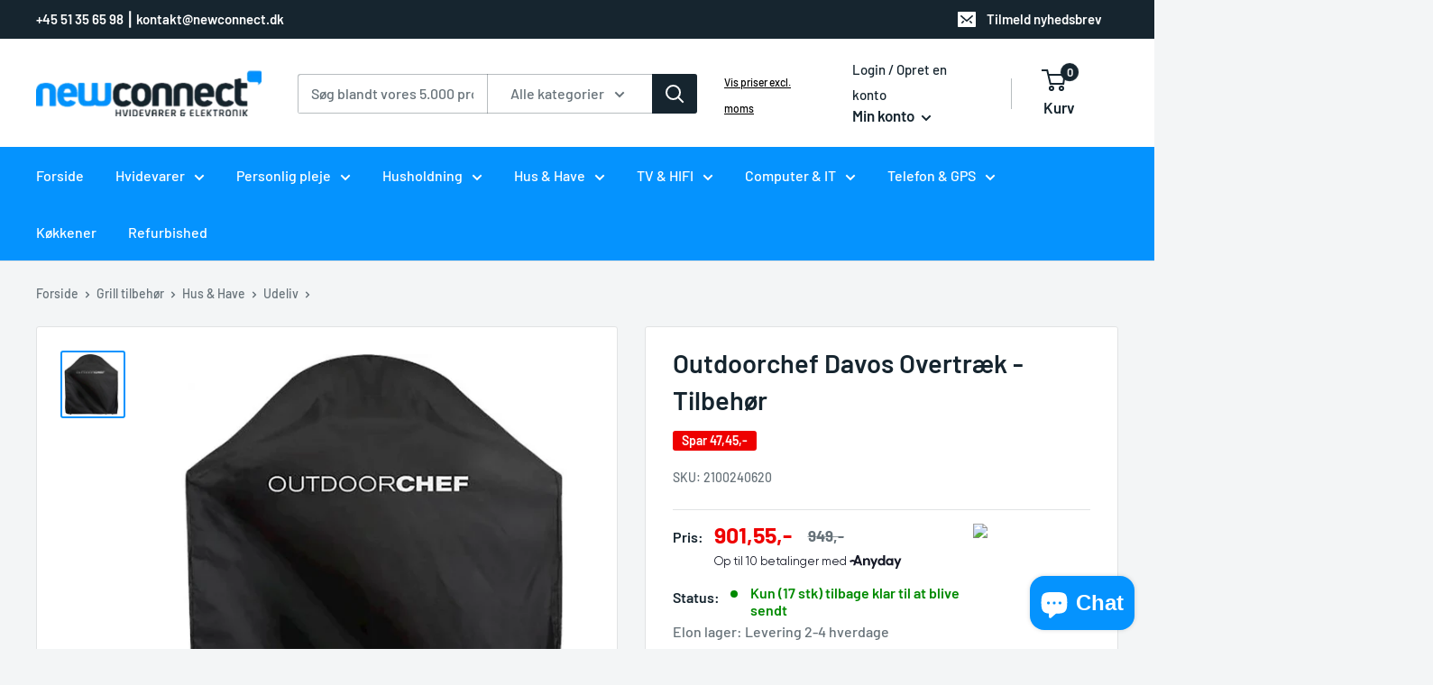

--- FILE ---
content_type: text/html; charset=utf-8
request_url: https://newconnect.dk/products/2100240620-7611984024062
body_size: 40905
content:
<!doctype html>

<html class="no-js" lang="da">
  <head>
    <meta charset="utf-8">
    <meta
      name="viewport"
      content="width=device-width, initial-scale=1.0, height=device-height, minimum-scale=1.0, maximum-scale=1.0"
    >
    <meta name="theme-color" content="#0593fe"><title>Køb Outdoorchef Davos Overtræk - Tilbehør online hos her
</title><meta name="description" content="Køb Outdoorchef Davos Overtræk - Tilbehør online hos NewConnect. Køb i dag og få leveret inden for 1-3 hverdage. Davos Overtræk⎮7611984024062⎮2100240620⎮"><link rel="canonical" href="https://newconnect.dk/products/2100240620-7611984024062"><link rel="shortcut icon" href="//newconnect.dk/cdn/shop/files/Fav_96x96.png?v=1674899217" type="image/png"><link rel="preload" as="style" href="//newconnect.dk/cdn/shop/t/5/assets/theme.css?v=165066056503481470061718630570">
    <link rel="preload" as="script" href="//newconnect.dk/cdn/shop/t/5/assets/theme.js?v=45598178422083472781718631942">
    <link rel="preconnect" href="https://cdn.shopify.com">
    <link rel="preconnect" href="https://fonts.shopifycdn.com">
    <link rel="dns-prefetch" href="https://productreviews.shopifycdn.com">
    <link rel="dns-prefetch" href="https://ajax.googleapis.com">
    <link rel="dns-prefetch" href="https://maps.googleapis.com">
    <link rel="dns-prefetch" href="https://maps.gstatic.com">

    <meta property="og:type" content="product">
  <meta property="og:title" content="Outdoorchef Davos Overtræk - Tilbehør"><meta property="og:image" content="http://newconnect.dk/cdn/shop/files/7611984024062.png?v=1689411805">
    <meta property="og:image:secure_url" content="https://newconnect.dk/cdn/shop/files/7611984024062.png?v=1689411805">
    <meta property="og:image:width" content="548">
    <meta property="og:image:height" content="578"><meta property="product:price:amount" content="901,55">
  <meta property="product:price:currency" content="DKK"><meta property="og:description" content="Køb Outdoorchef Davos Overtræk - Tilbehør online hos NewConnect. Køb i dag og få leveret inden for 1-3 hverdage. Davos Overtræk⎮7611984024062⎮2100240620⎮"><meta property="og:url" content="https://newconnect.dk/products/2100240620-7611984024062">
<meta property="og:site_name" content="Newconnect.dk"><meta name="twitter:card" content="summary"><meta name="twitter:title" content="Outdoorchef Davos Overtræk - Tilbehør">
  <meta name="twitter:description" content="Outdoorchef Davos Overtræk - Tilbehør">
  <meta name="twitter:image" content="https://newconnect.dk/cdn/shop/files/7611984024062_600x600_crop_center.png?v=1689411805">
    <link rel="preload" href="//newconnect.dk/cdn/fonts/barlow/barlow_n6.329f582a81f63f125e63c20a5a80ae9477df68e1.woff2" as="font" type="font/woff2" crossorigin><link rel="preload" href="//newconnect.dk/cdn/fonts/barlow/barlow_n5.a193a1990790eba0cc5cca569d23799830e90f07.woff2" as="font" type="font/woff2" crossorigin><style>
  @font-face {
  font-family: Barlow;
  font-weight: 600;
  font-style: normal;
  font-display: swap;
  src: url("//newconnect.dk/cdn/fonts/barlow/barlow_n6.329f582a81f63f125e63c20a5a80ae9477df68e1.woff2") format("woff2"),
       url("//newconnect.dk/cdn/fonts/barlow/barlow_n6.0163402e36247bcb8b02716880d0b39568412e9e.woff") format("woff");
}

  @font-face {
  font-family: Barlow;
  font-weight: 500;
  font-style: normal;
  font-display: swap;
  src: url("//newconnect.dk/cdn/fonts/barlow/barlow_n5.a193a1990790eba0cc5cca569d23799830e90f07.woff2") format("woff2"),
       url("//newconnect.dk/cdn/fonts/barlow/barlow_n5.ae31c82169b1dc0715609b8cc6a610b917808358.woff") format("woff");
}

@font-face {
  font-family: Barlow;
  font-weight: 600;
  font-style: normal;
  font-display: swap;
  src: url("//newconnect.dk/cdn/fonts/barlow/barlow_n6.329f582a81f63f125e63c20a5a80ae9477df68e1.woff2") format("woff2"),
       url("//newconnect.dk/cdn/fonts/barlow/barlow_n6.0163402e36247bcb8b02716880d0b39568412e9e.woff") format("woff");
}

@font-face {
  font-family: Barlow;
  font-weight: 600;
  font-style: italic;
  font-display: swap;
  src: url("//newconnect.dk/cdn/fonts/barlow/barlow_i6.5a22bd20fb27bad4d7674cc6e666fb9c77d813bb.woff2") format("woff2"),
       url("//newconnect.dk/cdn/fonts/barlow/barlow_i6.1c8787fcb59f3add01a87f21b38c7ef797e3b3a1.woff") format("woff");
}


  @font-face {
  font-family: Barlow;
  font-weight: 700;
  font-style: normal;
  font-display: swap;
  src: url("//newconnect.dk/cdn/fonts/barlow/barlow_n7.691d1d11f150e857dcbc1c10ef03d825bc378d81.woff2") format("woff2"),
       url("//newconnect.dk/cdn/fonts/barlow/barlow_n7.4fdbb1cb7da0e2c2f88492243ffa2b4f91924840.woff") format("woff");
}

  @font-face {
  font-family: Barlow;
  font-weight: 500;
  font-style: italic;
  font-display: swap;
  src: url("//newconnect.dk/cdn/fonts/barlow/barlow_i5.714d58286997b65cd479af615cfa9bb0a117a573.woff2") format("woff2"),
       url("//newconnect.dk/cdn/fonts/barlow/barlow_i5.0120f77e6447d3b5df4bbec8ad8c2d029d87fb21.woff") format("woff");
}

  @font-face {
  font-family: Barlow;
  font-weight: 700;
  font-style: italic;
  font-display: swap;
  src: url("//newconnect.dk/cdn/fonts/barlow/barlow_i7.50e19d6cc2ba5146fa437a5a7443c76d5d730103.woff2") format("woff2"),
       url("//newconnect.dk/cdn/fonts/barlow/barlow_i7.47e9f98f1b094d912e6fd631cc3fe93d9f40964f.woff") format("woff");
}


  :root {
    --default-text-font-size : 15px;
    --base-text-font-size    : 16px;
    --heading-font-family    : Barlow, sans-serif;
    --heading-font-weight    : 600;
    --heading-font-style     : normal;
    --text-font-family       : Barlow, sans-serif;
    --text-font-weight       : 500;
    --text-font-style        : normal;
    --text-font-bolder-weight: 600;
    --text-link-decoration   : underline;

    --text-color               : #677279;
    --text-color-rgb           : 103, 114, 121;
    --heading-color            : #16252f;
    --border-color             : #e1e3e4;
    --border-color-rgb         : 225, 227, 228;
    --form-border-color        : #d4d6d8;
    --accent-color             : #0593fe;
    --accent-color-rgb         : 5, 147, 254;
    --link-color               : #0593fe;
    --link-color-hover         : #0168b6;
    --background               : #f3f5f6;
    --secondary-background     : #ffffff;
    --secondary-background-rgb : 255, 255, 255;
    --accent-background        : rgba(5, 147, 254, 0.08);

    --input-background: #ffffff;

    --error-color       : #ff0000;
    --error-background  : rgba(255, 0, 0, 0.07);
    --success-color     : #00aa00;
    --success-background: rgba(0, 170, 0, 0.11);

    --primary-button-background      : #0593fe;
    --primary-button-background-rgb  : 5, 147, 254;
    --primary-button-text-color      : #ffffff;
    --secondary-button-background    : #0593fe;
    --secondary-button-background-rgb: 5, 147, 254;
    --secondary-button-text-color    : #ffffff;

    --header-background      : #ffffff;
    --header-text-color      : #16252f;
    --header-light-text-color: #16252f;
    --header-border-color    : rgba(22, 37, 47, 0.3);
    --header-accent-color    : #16252f;

    --footer-background-color:    #f3f5f6;
    --footer-heading-text-color:  #1e2d7d;
    --footer-body-text-color:     #677279;
    --footer-body-text-color-rgb: 103, 114, 121;
    --footer-accent-color:        #0593fe;
    --footer-accent-color-rgb:    5, 147, 254;
    --footer-border:              1px solid var(--border-color);
    
    --flickity-arrow-color: #abb1b4;--product-on-sale-accent           : #ee0000;
    --product-on-sale-accent-rgb       : 238, 0, 0;
    --product-on-sale-color            : #ffffff;
    --product-in-stock-color           : #008a00;
    --product-low-stock-color          : #ee0000;
    --product-sold-out-color           : #8a9297;
    --product-custom-label-1-background: #008a00;
    --product-custom-label-1-color     : #ffffff;
    --product-custom-label-2-background: #00a500;
    --product-custom-label-2-color     : #ffffff;
    --product-review-star-color        : #ffbd00;

    --mobile-container-gutter : 20px;
    --desktop-container-gutter: 40px;

    /* Shopify related variables */
    --payment-terms-background-color: #f3f5f6;
  }
</style>

<script>
  // IE11 does not have support for CSS variables, so we have to polyfill them
  if (!(((window || {}).CSS || {}).supports && window.CSS.supports('(--a: 0)'))) {
    const script = document.createElement('script');
    script.type = 'text/javascript';
    script.src = 'https://cdn.jsdelivr.net/npm/css-vars-ponyfill@2';
    script.onload = function() {
      cssVars({});
    };

    document.getElementsByTagName('head')[0].appendChild(script);
  }
</script>


    <script>window.performance && window.performance.mark && window.performance.mark('shopify.content_for_header.start');</script><meta name="google-site-verification" content="5po06VQ-RVKhG_fNRrb2zPT4IwovF8h1KxhX3TEgxKE">
<meta id="shopify-digital-wallet" name="shopify-digital-wallet" content="/71491584276/digital_wallets/dialog">
<link rel="alternate" type="application/json+oembed" href="https://newconnect.dk/products/2100240620-7611984024062.oembed">
<script async="async" src="/checkouts/internal/preloads.js?locale=da-DK"></script>
<script id="shopify-features" type="application/json">{"accessToken":"4d83702c0e36912cfc9006148595d3de","betas":["rich-media-storefront-analytics"],"domain":"newconnect.dk","predictiveSearch":true,"shopId":71491584276,"locale":"da"}</script>
<script>var Shopify = Shopify || {};
Shopify.shop = "newconnect-dk.myshopify.com";
Shopify.locale = "da";
Shopify.currency = {"active":"DKK","rate":"1.0"};
Shopify.country = "DK";
Shopify.theme = {"name":"Copy of Foecon - Theme V1.1 working","id":169408921930,"schema_name":"Warehouse","schema_version":"3.1.0","theme_store_id":871,"role":"main"};
Shopify.theme.handle = "null";
Shopify.theme.style = {"id":null,"handle":null};
Shopify.cdnHost = "newconnect.dk/cdn";
Shopify.routes = Shopify.routes || {};
Shopify.routes.root = "/";</script>
<script type="module">!function(o){(o.Shopify=o.Shopify||{}).modules=!0}(window);</script>
<script>!function(o){function n(){var o=[];function n(){o.push(Array.prototype.slice.apply(arguments))}return n.q=o,n}var t=o.Shopify=o.Shopify||{};t.loadFeatures=n(),t.autoloadFeatures=n()}(window);</script>
<script id="shop-js-analytics" type="application/json">{"pageType":"product"}</script>
<script defer="defer" async type="module" src="//newconnect.dk/cdn/shopifycloud/shop-js/modules/v2/client.init-shop-cart-sync_Boo8R5bA.da.esm.js"></script>
<script defer="defer" async type="module" src="//newconnect.dk/cdn/shopifycloud/shop-js/modules/v2/chunk.common_BxBg1k80.esm.js"></script>
<script type="module">
  await import("//newconnect.dk/cdn/shopifycloud/shop-js/modules/v2/client.init-shop-cart-sync_Boo8R5bA.da.esm.js");
await import("//newconnect.dk/cdn/shopifycloud/shop-js/modules/v2/chunk.common_BxBg1k80.esm.js");

  window.Shopify.SignInWithShop?.initShopCartSync?.({"fedCMEnabled":true,"windoidEnabled":true});

</script>
<script>(function() {
  var isLoaded = false;
  function asyncLoad() {
    if (isLoaded) return;
    isLoaded = true;
    var urls = ["https:\/\/ecommplugins-scripts.trustpilot.com\/v2.1\/js\/header.min.js?settings=eyJrZXkiOiJEVzJoQThzdW4zQ3RvcUFrIiwicyI6Im5vbmUifQ==\u0026v=2.5\u0026shop=newconnect-dk.myshopify.com","https:\/\/ecommplugins-trustboxsettings.trustpilot.com\/newconnect-dk.myshopify.com.js?settings=1700127619114\u0026shop=newconnect-dk.myshopify.com","https:\/\/wholesale.good-apps.co\/storage\/js\/goodpa_wholesale-newconnect-dk.myshopify.com.js?ver=87\u0026shop=newconnect-dk.myshopify.com"];
    for (var i = 0; i < urls.length; i++) {
      var s = document.createElement('script');
      s.type = 'text/javascript';
      s.async = true;
      s.src = urls[i];
      var x = document.getElementsByTagName('script')[0];
      x.parentNode.insertBefore(s, x);
    }
  };
  if(window.attachEvent) {
    window.attachEvent('onload', asyncLoad);
  } else {
    window.addEventListener('load', asyncLoad, false);
  }
})();</script>
<script id="__st">var __st={"a":71491584276,"offset":3600,"reqid":"01d79c68-a8cc-4a37-b7bc-a723f74f63a6-1768536376","pageurl":"newconnect.dk\/products\/2100240620-7611984024062","u":"2aedf214b3d8","p":"product","rtyp":"product","rid":8459978604874};</script>
<script>window.ShopifyPaypalV4VisibilityTracking = true;</script>
<script id="captcha-bootstrap">!function(){'use strict';const t='contact',e='account',n='new_comment',o=[[t,t],['blogs',n],['comments',n],[t,'customer']],c=[[e,'customer_login'],[e,'guest_login'],[e,'recover_customer_password'],[e,'create_customer']],r=t=>t.map((([t,e])=>`form[action*='/${t}']:not([data-nocaptcha='true']) input[name='form_type'][value='${e}']`)).join(','),a=t=>()=>t?[...document.querySelectorAll(t)].map((t=>t.form)):[];function s(){const t=[...o],e=r(t);return a(e)}const i='password',u='form_key',d=['recaptcha-v3-token','g-recaptcha-response','h-captcha-response',i],f=()=>{try{return window.sessionStorage}catch{return}},m='__shopify_v',_=t=>t.elements[u];function p(t,e,n=!1){try{const o=window.sessionStorage,c=JSON.parse(o.getItem(e)),{data:r}=function(t){const{data:e,action:n}=t;return t[m]||n?{data:e,action:n}:{data:t,action:n}}(c);for(const[e,n]of Object.entries(r))t.elements[e]&&(t.elements[e].value=n);n&&o.removeItem(e)}catch(o){console.error('form repopulation failed',{error:o})}}const l='form_type',E='cptcha';function T(t){t.dataset[E]=!0}const w=window,h=w.document,L='Shopify',v='ce_forms',y='captcha';let A=!1;((t,e)=>{const n=(g='f06e6c50-85a8-45c8-87d0-21a2b65856fe',I='https://cdn.shopify.com/shopifycloud/storefront-forms-hcaptcha/ce_storefront_forms_captcha_hcaptcha.v1.5.2.iife.js',D={infoText:'Beskyttet af hCaptcha',privacyText:'Beskyttelse af persondata',termsText:'Vilkår'},(t,e,n)=>{const o=w[L][v],c=o.bindForm;if(c)return c(t,g,e,D).then(n);var r;o.q.push([[t,g,e,D],n]),r=I,A||(h.body.append(Object.assign(h.createElement('script'),{id:'captcha-provider',async:!0,src:r})),A=!0)});var g,I,D;w[L]=w[L]||{},w[L][v]=w[L][v]||{},w[L][v].q=[],w[L][y]=w[L][y]||{},w[L][y].protect=function(t,e){n(t,void 0,e),T(t)},Object.freeze(w[L][y]),function(t,e,n,w,h,L){const[v,y,A,g]=function(t,e,n){const i=e?o:[],u=t?c:[],d=[...i,...u],f=r(d),m=r(i),_=r(d.filter((([t,e])=>n.includes(e))));return[a(f),a(m),a(_),s()]}(w,h,L),I=t=>{const e=t.target;return e instanceof HTMLFormElement?e:e&&e.form},D=t=>v().includes(t);t.addEventListener('submit',(t=>{const e=I(t);if(!e)return;const n=D(e)&&!e.dataset.hcaptchaBound&&!e.dataset.recaptchaBound,o=_(e),c=g().includes(e)&&(!o||!o.value);(n||c)&&t.preventDefault(),c&&!n&&(function(t){try{if(!f())return;!function(t){const e=f();if(!e)return;const n=_(t);if(!n)return;const o=n.value;o&&e.removeItem(o)}(t);const e=Array.from(Array(32),(()=>Math.random().toString(36)[2])).join('');!function(t,e){_(t)||t.append(Object.assign(document.createElement('input'),{type:'hidden',name:u})),t.elements[u].value=e}(t,e),function(t,e){const n=f();if(!n)return;const o=[...t.querySelectorAll(`input[type='${i}']`)].map((({name:t})=>t)),c=[...d,...o],r={};for(const[a,s]of new FormData(t).entries())c.includes(a)||(r[a]=s);n.setItem(e,JSON.stringify({[m]:1,action:t.action,data:r}))}(t,e)}catch(e){console.error('failed to persist form',e)}}(e),e.submit())}));const S=(t,e)=>{t&&!t.dataset[E]&&(n(t,e.some((e=>e===t))),T(t))};for(const o of['focusin','change'])t.addEventListener(o,(t=>{const e=I(t);D(e)&&S(e,y())}));const B=e.get('form_key'),M=e.get(l),P=B&&M;t.addEventListener('DOMContentLoaded',(()=>{const t=y();if(P)for(const e of t)e.elements[l].value===M&&p(e,B);[...new Set([...A(),...v().filter((t=>'true'===t.dataset.shopifyCaptcha))])].forEach((e=>S(e,t)))}))}(h,new URLSearchParams(w.location.search),n,t,e,['guest_login'])})(!0,!1)}();</script>
<script integrity="sha256-4kQ18oKyAcykRKYeNunJcIwy7WH5gtpwJnB7kiuLZ1E=" data-source-attribution="shopify.loadfeatures" defer="defer" src="//newconnect.dk/cdn/shopifycloud/storefront/assets/storefront/load_feature-a0a9edcb.js" crossorigin="anonymous"></script>
<script data-source-attribution="shopify.dynamic_checkout.dynamic.init">var Shopify=Shopify||{};Shopify.PaymentButton=Shopify.PaymentButton||{isStorefrontPortableWallets:!0,init:function(){window.Shopify.PaymentButton.init=function(){};var t=document.createElement("script");t.src="https://newconnect.dk/cdn/shopifycloud/portable-wallets/latest/portable-wallets.da.js",t.type="module",document.head.appendChild(t)}};
</script>
<script data-source-attribution="shopify.dynamic_checkout.buyer_consent">
  function portableWalletsHideBuyerConsent(e){var t=document.getElementById("shopify-buyer-consent"),n=document.getElementById("shopify-subscription-policy-button");t&&n&&(t.classList.add("hidden"),t.setAttribute("aria-hidden","true"),n.removeEventListener("click",e))}function portableWalletsShowBuyerConsent(e){var t=document.getElementById("shopify-buyer-consent"),n=document.getElementById("shopify-subscription-policy-button");t&&n&&(t.classList.remove("hidden"),t.removeAttribute("aria-hidden"),n.addEventListener("click",e))}window.Shopify?.PaymentButton&&(window.Shopify.PaymentButton.hideBuyerConsent=portableWalletsHideBuyerConsent,window.Shopify.PaymentButton.showBuyerConsent=portableWalletsShowBuyerConsent);
</script>
<script data-source-attribution="shopify.dynamic_checkout.cart.bootstrap">document.addEventListener("DOMContentLoaded",(function(){function t(){return document.querySelector("shopify-accelerated-checkout-cart, shopify-accelerated-checkout")}if(t())Shopify.PaymentButton.init();else{new MutationObserver((function(e,n){t()&&(Shopify.PaymentButton.init(),n.disconnect())})).observe(document.body,{childList:!0,subtree:!0})}}));
</script>
<script id='scb4127' type='text/javascript' async='' src='https://newconnect.dk/cdn/shopifycloud/privacy-banner/storefront-banner.js'></script>
<script>window.performance && window.performance.mark && window.performance.mark('shopify.content_for_header.end');</script>

    <link rel="stylesheet" href="//newconnect.dk/cdn/shop/t/5/assets/theme.css?v=165066056503481470061718630570">

    
  <script type="application/ld+json">
  {
    "@context": "https://schema.org",
    "@type": "Product",
    "productID": 8459978604874,
    "offers": [{
          "@type": "Offer",
          "name": "Default Title",
          "availability":"https://schema.org/InStock",
          "price": 901.55,
          "priceCurrency": "DKK",
          "priceValidUntil": "2026-01-26","sku": "2100240620",
            "gtin13": "7611984024062",
          "url": "/products/2100240620-7611984024062?variant=46925590069578"
        }
],"brand": {
      "@type": "Brand",
      "name": "Elon Group AB"
    },
    "name": "Outdoorchef Davos Overtræk - Tilbehør",
    "description": "Outdoorchef Davos Overtræk - Tilbehør",
    "category": "Hus og have",
    "url": "/products/2100240620-7611984024062",
    "sku": "2100240620",
    "image": {
      "@type": "ImageObject",
      "url": "https://newconnect.dk/cdn/shop/files/7611984024062.png?v=1689411805&width=1024",
      "image": "https://newconnect.dk/cdn/shop/files/7611984024062.png?v=1689411805&width=1024",
      "name": "7611984024062 Outdoorchef Davos Overtræk - Tilbehør Hus \u0026 Have,Udeliv,Grill tilbehør 2100240620 Davos Overtræk",
      "width": "1024",
      "height": "1024"
    }
  }
  </script>



  <script type="application/ld+json">
  {
    "@context": "https://schema.org",
    "@type": "BreadcrumbList",
  "itemListElement": [{
      "@type": "ListItem",
      "position": 1,
      "name": "Hjem",
      "item": "https://newconnect.dk"
    },{
          "@type": "ListItem",
          "position": 2,
          "name": "Outdoorchef Davos Overtræk - Tilbehør",
          "item": "https://newconnect.dk/products/2100240620-7611984024062"
        }]
  }
  </script>



    <script>
      // This allows to expose several variables to the global scope, to be used in scripts
      window.theme = {
        pageType: "product",
        cartCount: 0,
        moneyFormat: "{{amount_with_comma_separator}},-",
        moneyWithCurrencyFormat: "{{amount_with_comma_separator}},-",
        currencyCodeEnabled: false,
        showDiscount: true,
        discountMode: "saving",
        searchMode: "product,article,page",
        searchUnavailableProducts: "last",
        cartType: "drawer"
      };

      window.routes = {
        rootUrl: "\/",
        rootUrlWithoutSlash: '',
        cartUrl: "\/cart",
        cartAddUrl: "\/cart\/add",
        cartChangeUrl: "\/cart\/change",
        searchUrl: "\/search",
        productRecommendationsUrl: "\/recommendations\/products"
      };

      window.languages = {
        productRegularPrice: "Pris",
        productSalePrice: "Tilbudspris",
        collectionOnSaleLabel: "Spar {{savings}}",
        productFormUnavailable: "Ikke på lager",
        productFormAddToCart: "Tilføje til kurven",
        productFormPreOrder: "Forudbestil",
        productFormSoldOut: "Udsolgt",
        productAdded: "Produktet er tilføjet til kurven",
        productAddedShort: "Tilføjet!",
        shippingEstimatorNoResults: "Ingen fragt resultater",
        shippingEstimatorOneResult: "Der er kun 1 resultat til din adresse:",
        shippingEstimatorMultipleResults: "Der er {{count}} resultat til din adresse:",
        shippingEstimatorErrors: "Der er fejl"
      };

      document.documentElement.className = document.documentElement.className.replace('no-js', 'js');
    </script>

    <script src="https://ajax.googleapis.com/ajax/libs/jquery/3.6.0/jquery.min.js"></script><script src="//newconnect.dk/cdn/shop/t/5/assets/theme.js?v=45598178422083472781718631942" defer></script>
    <script src="//newconnect.dk/cdn/shop/t/5/assets/custom.js?v=102476495355921946141718630570" defer></script><script>
        (function () {
          window.onpageshow = function() {
            // We force re-freshing the cart content onpageshow, as most browsers will serve a cache copy when hitting the
            // back button, which cause staled data
            document.documentElement.dispatchEvent(new CustomEvent('cart:refresh', {
              bubbles: true,
              detail: {scrollToTop: false}
            }));
          };
        })();
      </script><script>
      (function(d,l){var f=d.getElementsByTagName('script')[0],s=d.createElement('script');s.async=true;s.src='https://sparxpres.dk/app/webintegration/static/module-loader.js';s.onload=function(){sparxpresClientLoader(l);};f.parentNode.insertBefore(s,f);})(document,'5bf2a0f2-4c28-47d0-9d6b-995323144a4b');
    </script>
   <!-- Add Magnific Popup CSS -->
<link rel="stylesheet" href="https://cdnjs.cloudflare.com/ajax/libs/magnific-popup.js/1.1.0/magnific-popup.css" >

<!-- Add Magnific Popup JavaScript -->
<script src="https://cdnjs.cloudflare.com/ajax/libs/magnific-popup.js/1.1.0/jquery.magnific-popup.min.js"></script>
  <!-- BEGIN app block: shopify://apps/klaviyo-email-marketing-sms/blocks/klaviyo-onsite-embed/2632fe16-c075-4321-a88b-50b567f42507 -->












  <script async src="https://static.klaviyo.com/onsite/js/TVH5Vc/klaviyo.js?company_id=TVH5Vc"></script>
  <script>!function(){if(!window.klaviyo){window._klOnsite=window._klOnsite||[];try{window.klaviyo=new Proxy({},{get:function(n,i){return"push"===i?function(){var n;(n=window._klOnsite).push.apply(n,arguments)}:function(){for(var n=arguments.length,o=new Array(n),w=0;w<n;w++)o[w]=arguments[w];var t="function"==typeof o[o.length-1]?o.pop():void 0,e=new Promise((function(n){window._klOnsite.push([i].concat(o,[function(i){t&&t(i),n(i)}]))}));return e}}})}catch(n){window.klaviyo=window.klaviyo||[],window.klaviyo.push=function(){var n;(n=window._klOnsite).push.apply(n,arguments)}}}}();</script>

  
    <script id="viewed_product">
      if (item == null) {
        var _learnq = _learnq || [];

        var MetafieldReviews = null
        var MetafieldYotpoRating = null
        var MetafieldYotpoCount = null
        var MetafieldLooxRating = null
        var MetafieldLooxCount = null
        var okendoProduct = null
        var okendoProductReviewCount = null
        var okendoProductReviewAverageValue = null
        try {
          // The following fields are used for Customer Hub recently viewed in order to add reviews.
          // This information is not part of __kla_viewed. Instead, it is part of __kla_viewed_reviewed_items
          MetafieldReviews = {};
          MetafieldYotpoRating = null
          MetafieldYotpoCount = null
          MetafieldLooxRating = null
          MetafieldLooxCount = null

          okendoProduct = null
          // If the okendo metafield is not legacy, it will error, which then requires the new json formatted data
          if (okendoProduct && 'error' in okendoProduct) {
            okendoProduct = null
          }
          okendoProductReviewCount = okendoProduct ? okendoProduct.reviewCount : null
          okendoProductReviewAverageValue = okendoProduct ? okendoProduct.reviewAverageValue : null
        } catch (error) {
          console.error('Error in Klaviyo onsite reviews tracking:', error);
        }

        var item = {
          Name: "Outdoorchef Davos Overtræk - Tilbehør",
          ProductID: 8459978604874,
          Categories: ["Grill tilbehør","Hus \u0026 Have","Nye Produkter","Populære Produkter","Udeliv"],
          ImageURL: "https://newconnect.dk/cdn/shop/files/7611984024062_grande.png?v=1689411805",
          URL: "https://newconnect.dk/products/2100240620-7611984024062",
          Brand: "Elon Group AB",
          Price: "901,55,-",
          Value: "901,55",
          CompareAtPrice: "949,00,-"
        };
        _learnq.push(['track', 'Viewed Product', item]);
        _learnq.push(['trackViewedItem', {
          Title: item.Name,
          ItemId: item.ProductID,
          Categories: item.Categories,
          ImageUrl: item.ImageURL,
          Url: item.URL,
          Metadata: {
            Brand: item.Brand,
            Price: item.Price,
            Value: item.Value,
            CompareAtPrice: item.CompareAtPrice
          },
          metafields:{
            reviews: MetafieldReviews,
            yotpo:{
              rating: MetafieldYotpoRating,
              count: MetafieldYotpoCount,
            },
            loox:{
              rating: MetafieldLooxRating,
              count: MetafieldLooxCount,
            },
            okendo: {
              rating: okendoProductReviewAverageValue,
              count: okendoProductReviewCount,
            }
          }
        }]);
      }
    </script>
  




  <script>
    window.klaviyoReviewsProductDesignMode = false
  </script>







<!-- END app block --><script src="https://cdn.shopify.com/extensions/7bc9bb47-adfa-4267-963e-cadee5096caf/inbox-1252/assets/inbox-chat-loader.js" type="text/javascript" defer="defer"></script>
<link href="https://monorail-edge.shopifysvc.com" rel="dns-prefetch">
<script>(function(){if ("sendBeacon" in navigator && "performance" in window) {try {var session_token_from_headers = performance.getEntriesByType('navigation')[0].serverTiming.find(x => x.name == '_s').description;} catch {var session_token_from_headers = undefined;}var session_cookie_matches = document.cookie.match(/_shopify_s=([^;]*)/);var session_token_from_cookie = session_cookie_matches && session_cookie_matches.length === 2 ? session_cookie_matches[1] : "";var session_token = session_token_from_headers || session_token_from_cookie || "";function handle_abandonment_event(e) {var entries = performance.getEntries().filter(function(entry) {return /monorail-edge.shopifysvc.com/.test(entry.name);});if (!window.abandonment_tracked && entries.length === 0) {window.abandonment_tracked = true;var currentMs = Date.now();var navigation_start = performance.timing.navigationStart;var payload = {shop_id: 71491584276,url: window.location.href,navigation_start,duration: currentMs - navigation_start,session_token,page_type: "product"};window.navigator.sendBeacon("https://monorail-edge.shopifysvc.com/v1/produce", JSON.stringify({schema_id: "online_store_buyer_site_abandonment/1.1",payload: payload,metadata: {event_created_at_ms: currentMs,event_sent_at_ms: currentMs}}));}}window.addEventListener('pagehide', handle_abandonment_event);}}());</script>
<script id="web-pixels-manager-setup">(function e(e,d,r,n,o){if(void 0===o&&(o={}),!Boolean(null===(a=null===(i=window.Shopify)||void 0===i?void 0:i.analytics)||void 0===a?void 0:a.replayQueue)){var i,a;window.Shopify=window.Shopify||{};var t=window.Shopify;t.analytics=t.analytics||{};var s=t.analytics;s.replayQueue=[],s.publish=function(e,d,r){return s.replayQueue.push([e,d,r]),!0};try{self.performance.mark("wpm:start")}catch(e){}var l=function(){var e={modern:/Edge?\/(1{2}[4-9]|1[2-9]\d|[2-9]\d{2}|\d{4,})\.\d+(\.\d+|)|Firefox\/(1{2}[4-9]|1[2-9]\d|[2-9]\d{2}|\d{4,})\.\d+(\.\d+|)|Chrom(ium|e)\/(9{2}|\d{3,})\.\d+(\.\d+|)|(Maci|X1{2}).+ Version\/(15\.\d+|(1[6-9]|[2-9]\d|\d{3,})\.\d+)([,.]\d+|)( \(\w+\)|)( Mobile\/\w+|) Safari\/|Chrome.+OPR\/(9{2}|\d{3,})\.\d+\.\d+|(CPU[ +]OS|iPhone[ +]OS|CPU[ +]iPhone|CPU IPhone OS|CPU iPad OS)[ +]+(15[._]\d+|(1[6-9]|[2-9]\d|\d{3,})[._]\d+)([._]\d+|)|Android:?[ /-](13[3-9]|1[4-9]\d|[2-9]\d{2}|\d{4,})(\.\d+|)(\.\d+|)|Android.+Firefox\/(13[5-9]|1[4-9]\d|[2-9]\d{2}|\d{4,})\.\d+(\.\d+|)|Android.+Chrom(ium|e)\/(13[3-9]|1[4-9]\d|[2-9]\d{2}|\d{4,})\.\d+(\.\d+|)|SamsungBrowser\/([2-9]\d|\d{3,})\.\d+/,legacy:/Edge?\/(1[6-9]|[2-9]\d|\d{3,})\.\d+(\.\d+|)|Firefox\/(5[4-9]|[6-9]\d|\d{3,})\.\d+(\.\d+|)|Chrom(ium|e)\/(5[1-9]|[6-9]\d|\d{3,})\.\d+(\.\d+|)([\d.]+$|.*Safari\/(?![\d.]+ Edge\/[\d.]+$))|(Maci|X1{2}).+ Version\/(10\.\d+|(1[1-9]|[2-9]\d|\d{3,})\.\d+)([,.]\d+|)( \(\w+\)|)( Mobile\/\w+|) Safari\/|Chrome.+OPR\/(3[89]|[4-9]\d|\d{3,})\.\d+\.\d+|(CPU[ +]OS|iPhone[ +]OS|CPU[ +]iPhone|CPU IPhone OS|CPU iPad OS)[ +]+(10[._]\d+|(1[1-9]|[2-9]\d|\d{3,})[._]\d+)([._]\d+|)|Android:?[ /-](13[3-9]|1[4-9]\d|[2-9]\d{2}|\d{4,})(\.\d+|)(\.\d+|)|Mobile Safari.+OPR\/([89]\d|\d{3,})\.\d+\.\d+|Android.+Firefox\/(13[5-9]|1[4-9]\d|[2-9]\d{2}|\d{4,})\.\d+(\.\d+|)|Android.+Chrom(ium|e)\/(13[3-9]|1[4-9]\d|[2-9]\d{2}|\d{4,})\.\d+(\.\d+|)|Android.+(UC? ?Browser|UCWEB|U3)[ /]?(15\.([5-9]|\d{2,})|(1[6-9]|[2-9]\d|\d{3,})\.\d+)\.\d+|SamsungBrowser\/(5\.\d+|([6-9]|\d{2,})\.\d+)|Android.+MQ{2}Browser\/(14(\.(9|\d{2,})|)|(1[5-9]|[2-9]\d|\d{3,})(\.\d+|))(\.\d+|)|K[Aa][Ii]OS\/(3\.\d+|([4-9]|\d{2,})\.\d+)(\.\d+|)/},d=e.modern,r=e.legacy,n=navigator.userAgent;return n.match(d)?"modern":n.match(r)?"legacy":"unknown"}(),u="modern"===l?"modern":"legacy",c=(null!=n?n:{modern:"",legacy:""})[u],f=function(e){return[e.baseUrl,"/wpm","/b",e.hashVersion,"modern"===e.buildTarget?"m":"l",".js"].join("")}({baseUrl:d,hashVersion:r,buildTarget:u}),m=function(e){var d=e.version,r=e.bundleTarget,n=e.surface,o=e.pageUrl,i=e.monorailEndpoint;return{emit:function(e){var a=e.status,t=e.errorMsg,s=(new Date).getTime(),l=JSON.stringify({metadata:{event_sent_at_ms:s},events:[{schema_id:"web_pixels_manager_load/3.1",payload:{version:d,bundle_target:r,page_url:o,status:a,surface:n,error_msg:t},metadata:{event_created_at_ms:s}}]});if(!i)return console&&console.warn&&console.warn("[Web Pixels Manager] No Monorail endpoint provided, skipping logging."),!1;try{return self.navigator.sendBeacon.bind(self.navigator)(i,l)}catch(e){}var u=new XMLHttpRequest;try{return u.open("POST",i,!0),u.setRequestHeader("Content-Type","text/plain"),u.send(l),!0}catch(e){return console&&console.warn&&console.warn("[Web Pixels Manager] Got an unhandled error while logging to Monorail."),!1}}}}({version:r,bundleTarget:l,surface:e.surface,pageUrl:self.location.href,monorailEndpoint:e.monorailEndpoint});try{o.browserTarget=l,function(e){var d=e.src,r=e.async,n=void 0===r||r,o=e.onload,i=e.onerror,a=e.sri,t=e.scriptDataAttributes,s=void 0===t?{}:t,l=document.createElement("script"),u=document.querySelector("head"),c=document.querySelector("body");if(l.async=n,l.src=d,a&&(l.integrity=a,l.crossOrigin="anonymous"),s)for(var f in s)if(Object.prototype.hasOwnProperty.call(s,f))try{l.dataset[f]=s[f]}catch(e){}if(o&&l.addEventListener("load",o),i&&l.addEventListener("error",i),u)u.appendChild(l);else{if(!c)throw new Error("Did not find a head or body element to append the script");c.appendChild(l)}}({src:f,async:!0,onload:function(){if(!function(){var e,d;return Boolean(null===(d=null===(e=window.Shopify)||void 0===e?void 0:e.analytics)||void 0===d?void 0:d.initialized)}()){var d=window.webPixelsManager.init(e)||void 0;if(d){var r=window.Shopify.analytics;r.replayQueue.forEach((function(e){var r=e[0],n=e[1],o=e[2];d.publishCustomEvent(r,n,o)})),r.replayQueue=[],r.publish=d.publishCustomEvent,r.visitor=d.visitor,r.initialized=!0}}},onerror:function(){return m.emit({status:"failed",errorMsg:"".concat(f," has failed to load")})},sri:function(e){var d=/^sha384-[A-Za-z0-9+/=]+$/;return"string"==typeof e&&d.test(e)}(c)?c:"",scriptDataAttributes:o}),m.emit({status:"loading"})}catch(e){m.emit({status:"failed",errorMsg:(null==e?void 0:e.message)||"Unknown error"})}}})({shopId: 71491584276,storefrontBaseUrl: "https://newconnect.dk",extensionsBaseUrl: "https://extensions.shopifycdn.com/cdn/shopifycloud/web-pixels-manager",monorailEndpoint: "https://monorail-edge.shopifysvc.com/unstable/produce_batch",surface: "storefront-renderer",enabledBetaFlags: ["2dca8a86"],webPixelsConfigList: [{"id":"903119178","configuration":"{\"config\":\"{\\\"pixel_id\\\":\\\"G-WGT6PCWCDL\\\",\\\"target_country\\\":\\\"DK\\\",\\\"gtag_events\\\":[{\\\"type\\\":\\\"begin_checkout\\\",\\\"action_label\\\":[\\\"G-WGT6PCWCDL\\\",\\\"AW-936091101\\\/6XRuCOOs_o0aEN27rr4D\\\"]},{\\\"type\\\":\\\"search\\\",\\\"action_label\\\":[\\\"G-WGT6PCWCDL\\\",\\\"AW-936091101\\\/_WaVCN2s_o0aEN27rr4D\\\"]},{\\\"type\\\":\\\"view_item\\\",\\\"action_label\\\":[\\\"G-WGT6PCWCDL\\\",\\\"AW-936091101\\\/fw3OCNqs_o0aEN27rr4D\\\",\\\"MC-PL2MV8SLQ3\\\"]},{\\\"type\\\":\\\"purchase\\\",\\\"action_label\\\":[\\\"G-WGT6PCWCDL\\\",\\\"AW-936091101\\\/5F-oCNSs_o0aEN27rr4D\\\",\\\"MC-PL2MV8SLQ3\\\"]},{\\\"type\\\":\\\"page_view\\\",\\\"action_label\\\":[\\\"G-WGT6PCWCDL\\\",\\\"AW-936091101\\\/-aE-CNes_o0aEN27rr4D\\\",\\\"MC-PL2MV8SLQ3\\\"]},{\\\"type\\\":\\\"add_payment_info\\\",\\\"action_label\\\":[\\\"G-WGT6PCWCDL\\\",\\\"AW-936091101\\\/7Cn_COas_o0aEN27rr4D\\\"]},{\\\"type\\\":\\\"add_to_cart\\\",\\\"action_label\\\":[\\\"G-WGT6PCWCDL\\\",\\\"AW-936091101\\\/kKGyCOCs_o0aEN27rr4D\\\"]}],\\\"enable_monitoring_mode\\\":false}\"}","eventPayloadVersion":"v1","runtimeContext":"OPEN","scriptVersion":"b2a88bafab3e21179ed38636efcd8a93","type":"APP","apiClientId":1780363,"privacyPurposes":[],"dataSharingAdjustments":{"protectedCustomerApprovalScopes":["read_customer_address","read_customer_email","read_customer_name","read_customer_personal_data","read_customer_phone"]}},{"id":"shopify-app-pixel","configuration":"{}","eventPayloadVersion":"v1","runtimeContext":"STRICT","scriptVersion":"0450","apiClientId":"shopify-pixel","type":"APP","privacyPurposes":["ANALYTICS","MARKETING"]},{"id":"shopify-custom-pixel","eventPayloadVersion":"v1","runtimeContext":"LAX","scriptVersion":"0450","apiClientId":"shopify-pixel","type":"CUSTOM","privacyPurposes":["ANALYTICS","MARKETING"]}],isMerchantRequest: false,initData: {"shop":{"name":"Newconnect.dk","paymentSettings":{"currencyCode":"DKK"},"myshopifyDomain":"newconnect-dk.myshopify.com","countryCode":"DK","storefrontUrl":"https:\/\/newconnect.dk"},"customer":null,"cart":null,"checkout":null,"productVariants":[{"price":{"amount":901.55,"currencyCode":"DKK"},"product":{"title":"Outdoorchef Davos Overtræk - Tilbehør","vendor":"Elon Group AB","id":"8459978604874","untranslatedTitle":"Outdoorchef Davos Overtræk - Tilbehør","url":"\/products\/2100240620-7611984024062","type":"Hus og have"},"id":"46925590069578","image":{"src":"\/\/newconnect.dk\/cdn\/shop\/files\/7611984024062.png?v=1689411805"},"sku":"2100240620","title":"Default Title","untranslatedTitle":"Default Title"}],"purchasingCompany":null},},"https://newconnect.dk/cdn","fcfee988w5aeb613cpc8e4bc33m6693e112",{"modern":"","legacy":""},{"shopId":"71491584276","storefrontBaseUrl":"https:\/\/newconnect.dk","extensionBaseUrl":"https:\/\/extensions.shopifycdn.com\/cdn\/shopifycloud\/web-pixels-manager","surface":"storefront-renderer","enabledBetaFlags":"[\"2dca8a86\"]","isMerchantRequest":"false","hashVersion":"fcfee988w5aeb613cpc8e4bc33m6693e112","publish":"custom","events":"[[\"page_viewed\",{}],[\"product_viewed\",{\"productVariant\":{\"price\":{\"amount\":901.55,\"currencyCode\":\"DKK\"},\"product\":{\"title\":\"Outdoorchef Davos Overtræk - Tilbehør\",\"vendor\":\"Elon Group AB\",\"id\":\"8459978604874\",\"untranslatedTitle\":\"Outdoorchef Davos Overtræk - Tilbehør\",\"url\":\"\/products\/2100240620-7611984024062\",\"type\":\"Hus og have\"},\"id\":\"46925590069578\",\"image\":{\"src\":\"\/\/newconnect.dk\/cdn\/shop\/files\/7611984024062.png?v=1689411805\"},\"sku\":\"2100240620\",\"title\":\"Default Title\",\"untranslatedTitle\":\"Default Title\"}}]]"});</script><script>
  window.ShopifyAnalytics = window.ShopifyAnalytics || {};
  window.ShopifyAnalytics.meta = window.ShopifyAnalytics.meta || {};
  window.ShopifyAnalytics.meta.currency = 'DKK';
  var meta = {"product":{"id":8459978604874,"gid":"gid:\/\/shopify\/Product\/8459978604874","vendor":"Elon Group AB","type":"Hus og have","handle":"2100240620-7611984024062","variants":[{"id":46925590069578,"price":90155,"name":"Outdoorchef Davos Overtræk - Tilbehør","public_title":null,"sku":"2100240620"}],"remote":false},"page":{"pageType":"product","resourceType":"product","resourceId":8459978604874,"requestId":"01d79c68-a8cc-4a37-b7bc-a723f74f63a6-1768536376"}};
  for (var attr in meta) {
    window.ShopifyAnalytics.meta[attr] = meta[attr];
  }
</script>
<script class="analytics">
  (function () {
    var customDocumentWrite = function(content) {
      var jquery = null;

      if (window.jQuery) {
        jquery = window.jQuery;
      } else if (window.Checkout && window.Checkout.$) {
        jquery = window.Checkout.$;
      }

      if (jquery) {
        jquery('body').append(content);
      }
    };

    var hasLoggedConversion = function(token) {
      if (token) {
        return document.cookie.indexOf('loggedConversion=' + token) !== -1;
      }
      return false;
    }

    var setCookieIfConversion = function(token) {
      if (token) {
        var twoMonthsFromNow = new Date(Date.now());
        twoMonthsFromNow.setMonth(twoMonthsFromNow.getMonth() + 2);

        document.cookie = 'loggedConversion=' + token + '; expires=' + twoMonthsFromNow;
      }
    }

    var trekkie = window.ShopifyAnalytics.lib = window.trekkie = window.trekkie || [];
    if (trekkie.integrations) {
      return;
    }
    trekkie.methods = [
      'identify',
      'page',
      'ready',
      'track',
      'trackForm',
      'trackLink'
    ];
    trekkie.factory = function(method) {
      return function() {
        var args = Array.prototype.slice.call(arguments);
        args.unshift(method);
        trekkie.push(args);
        return trekkie;
      };
    };
    for (var i = 0; i < trekkie.methods.length; i++) {
      var key = trekkie.methods[i];
      trekkie[key] = trekkie.factory(key);
    }
    trekkie.load = function(config) {
      trekkie.config = config || {};
      trekkie.config.initialDocumentCookie = document.cookie;
      var first = document.getElementsByTagName('script')[0];
      var script = document.createElement('script');
      script.type = 'text/javascript';
      script.onerror = function(e) {
        var scriptFallback = document.createElement('script');
        scriptFallback.type = 'text/javascript';
        scriptFallback.onerror = function(error) {
                var Monorail = {
      produce: function produce(monorailDomain, schemaId, payload) {
        var currentMs = new Date().getTime();
        var event = {
          schema_id: schemaId,
          payload: payload,
          metadata: {
            event_created_at_ms: currentMs,
            event_sent_at_ms: currentMs
          }
        };
        return Monorail.sendRequest("https://" + monorailDomain + "/v1/produce", JSON.stringify(event));
      },
      sendRequest: function sendRequest(endpointUrl, payload) {
        // Try the sendBeacon API
        if (window && window.navigator && typeof window.navigator.sendBeacon === 'function' && typeof window.Blob === 'function' && !Monorail.isIos12()) {
          var blobData = new window.Blob([payload], {
            type: 'text/plain'
          });

          if (window.navigator.sendBeacon(endpointUrl, blobData)) {
            return true;
          } // sendBeacon was not successful

        } // XHR beacon

        var xhr = new XMLHttpRequest();

        try {
          xhr.open('POST', endpointUrl);
          xhr.setRequestHeader('Content-Type', 'text/plain');
          xhr.send(payload);
        } catch (e) {
          console.log(e);
        }

        return false;
      },
      isIos12: function isIos12() {
        return window.navigator.userAgent.lastIndexOf('iPhone; CPU iPhone OS 12_') !== -1 || window.navigator.userAgent.lastIndexOf('iPad; CPU OS 12_') !== -1;
      }
    };
    Monorail.produce('monorail-edge.shopifysvc.com',
      'trekkie_storefront_load_errors/1.1',
      {shop_id: 71491584276,
      theme_id: 169408921930,
      app_name: "storefront",
      context_url: window.location.href,
      source_url: "//newconnect.dk/cdn/s/trekkie.storefront.cd680fe47e6c39ca5d5df5f0a32d569bc48c0f27.min.js"});

        };
        scriptFallback.async = true;
        scriptFallback.src = '//newconnect.dk/cdn/s/trekkie.storefront.cd680fe47e6c39ca5d5df5f0a32d569bc48c0f27.min.js';
        first.parentNode.insertBefore(scriptFallback, first);
      };
      script.async = true;
      script.src = '//newconnect.dk/cdn/s/trekkie.storefront.cd680fe47e6c39ca5d5df5f0a32d569bc48c0f27.min.js';
      first.parentNode.insertBefore(script, first);
    };
    trekkie.load(
      {"Trekkie":{"appName":"storefront","development":false,"defaultAttributes":{"shopId":71491584276,"isMerchantRequest":null,"themeId":169408921930,"themeCityHash":"2852696708276452182","contentLanguage":"da","currency":"DKK","eventMetadataId":"2c884dcc-cd38-440f-8026-14787bec4e05"},"isServerSideCookieWritingEnabled":true,"monorailRegion":"shop_domain","enabledBetaFlags":["65f19447"]},"Session Attribution":{},"S2S":{"facebookCapiEnabled":false,"source":"trekkie-storefront-renderer","apiClientId":580111}}
    );

    var loaded = false;
    trekkie.ready(function() {
      if (loaded) return;
      loaded = true;

      window.ShopifyAnalytics.lib = window.trekkie;

      var originalDocumentWrite = document.write;
      document.write = customDocumentWrite;
      try { window.ShopifyAnalytics.merchantGoogleAnalytics.call(this); } catch(error) {};
      document.write = originalDocumentWrite;

      window.ShopifyAnalytics.lib.page(null,{"pageType":"product","resourceType":"product","resourceId":8459978604874,"requestId":"01d79c68-a8cc-4a37-b7bc-a723f74f63a6-1768536376","shopifyEmitted":true});

      var match = window.location.pathname.match(/checkouts\/(.+)\/(thank_you|post_purchase)/)
      var token = match? match[1]: undefined;
      if (!hasLoggedConversion(token)) {
        setCookieIfConversion(token);
        window.ShopifyAnalytics.lib.track("Viewed Product",{"currency":"DKK","variantId":46925590069578,"productId":8459978604874,"productGid":"gid:\/\/shopify\/Product\/8459978604874","name":"Outdoorchef Davos Overtræk - Tilbehør","price":"901.55","sku":"2100240620","brand":"Elon Group AB","variant":null,"category":"Hus og have","nonInteraction":true,"remote":false},undefined,undefined,{"shopifyEmitted":true});
      window.ShopifyAnalytics.lib.track("monorail:\/\/trekkie_storefront_viewed_product\/1.1",{"currency":"DKK","variantId":46925590069578,"productId":8459978604874,"productGid":"gid:\/\/shopify\/Product\/8459978604874","name":"Outdoorchef Davos Overtræk - Tilbehør","price":"901.55","sku":"2100240620","brand":"Elon Group AB","variant":null,"category":"Hus og have","nonInteraction":true,"remote":false,"referer":"https:\/\/newconnect.dk\/products\/2100240620-7611984024062"});
      }
    });


        var eventsListenerScript = document.createElement('script');
        eventsListenerScript.async = true;
        eventsListenerScript.src = "//newconnect.dk/cdn/shopifycloud/storefront/assets/shop_events_listener-3da45d37.js";
        document.getElementsByTagName('head')[0].appendChild(eventsListenerScript);

})();</script>
  <script>
  if (!window.ga || (window.ga && typeof window.ga !== 'function')) {
    window.ga = function ga() {
      (window.ga.q = window.ga.q || []).push(arguments);
      if (window.Shopify && window.Shopify.analytics && typeof window.Shopify.analytics.publish === 'function') {
        window.Shopify.analytics.publish("ga_stub_called", {}, {sendTo: "google_osp_migration"});
      }
      console.error("Shopify's Google Analytics stub called with:", Array.from(arguments), "\nSee https://help.shopify.com/manual/promoting-marketing/pixels/pixel-migration#google for more information.");
    };
    if (window.Shopify && window.Shopify.analytics && typeof window.Shopify.analytics.publish === 'function') {
      window.Shopify.analytics.publish("ga_stub_initialized", {}, {sendTo: "google_osp_migration"});
    }
  }
</script>
<script
  defer
  src="https://newconnect.dk/cdn/shopifycloud/perf-kit/shopify-perf-kit-3.0.3.min.js"
  data-application="storefront-renderer"
  data-shop-id="71491584276"
  data-render-region="gcp-us-east1"
  data-page-type="product"
  data-theme-instance-id="169408921930"
  data-theme-name="Warehouse"
  data-theme-version="3.1.0"
  data-monorail-region="shop_domain"
  data-resource-timing-sampling-rate="10"
  data-shs="true"
  data-shs-beacon="true"
  data-shs-export-with-fetch="true"
  data-shs-logs-sample-rate="1"
  data-shs-beacon-endpoint="https://newconnect.dk/api/collect"
></script>
</head>

  <body
    class="warehouse--v1 features--animate-zoom template-product "
    data-instant-intensity="viewport"
  ><svg class="visually-hidden">
      <linearGradient id="rating-star-gradient-half">
        <stop offset="50%" stop-color="var(--product-review-star-color)" />
        <stop offset="50%" stop-color="rgba(var(--text-color-rgb), .4)" stop-opacity="0.4" />
      </linearGradient>
    </svg>

    <a href="#main" class="visually-hidden skip-to-content">Gå til indhold</a>
    <span class="loading-bar"></span>

    <div id="shopify-section-announcement-bar" class="shopify-section"><section data-section-id="announcement-bar" data-section-type="announcement-bar" data-section-settings='{
    "showNewsletter": true
  }'><div id="announcement-bar-newsletter" class="announcement-bar__newsletter hidden-phone" aria-hidden="true">
        <div class="container">
          <div class="announcement-bar__close-container">
            <button class="announcement-bar__close" data-action="toggle-newsletter">
              <span class="visually-hidden">Luk</span><svg focusable="false" class="icon icon--close " viewBox="0 0 19 19" role="presentation">
      <path d="M9.1923882 8.39339828l7.7781745-7.7781746 1.4142136 1.41421357-7.7781746 7.77817459 7.7781746 7.77817456L16.9705627 19l-7.7781745-7.7781746L1.41421356 19 0 17.5857864l7.7781746-7.77817456L0 2.02943725 1.41421356.61522369 9.1923882 8.39339828z" fill="currentColor" fill-rule="evenodd"></path>
    </svg></button>
          </div>
        </div>

        <div class="container container--extra-narrow">
          <div class="announcement-bar__newsletter-inner"><h2 class="heading h1">Nyhedsbrev</h2><div class="rte">
                <p>Vi sender maks. en mail i gennemsnit pr. måned.</p>
              </div><div class="newsletter"><form method="post" action="/contact#newsletter-announcement-bar" id="newsletter-announcement-bar" accept-charset="UTF-8" class="form newsletter__form"><input type="hidden" name="form_type" value="customer" /><input type="hidden" name="utf8" value="✓" /><input type="hidden" name="contact[tags]" value="newsletter">
                  <input type="hidden" name="contact[context]" value="announcement-bar">

                  <div class="form__input-row">
                    <div class="form__input-wrapper form__input-wrapper--labelled">
                      <input type="email" id="announcement[contact][email]" name="contact[email]" class="form__field form__field--text" autofocus required>
                      <label for="announcement[contact][email]" class="form__floating-label">Skriv din mail</label>
                    </div>

                    <button type="submit" class="form__submit button button--primary">Tilmeld</button>
                  </div></form></div>
          </div>
        </div>
      </div><div class="announcement-bar">
      <div class="container">
        <div class="announcement-bar__inner"><a href="tel:+45 51 35 65 98" class="announcement-bar__content announcement-bar__content--left">+45 51 35 65 98 ⎮ kontakt@newconnect.dk</a><button type="button" class="announcement-bar__button hidden-phone" data-action="toggle-newsletter" aria-expanded="false" aria-controls="announcement-bar-newsletter"><svg focusable="false" class="icon icon--newsletter " viewBox="0 0 20 17" role="presentation">
      <path d="M19.1666667 0H.83333333C.37333333 0 0 .37995 0 .85v15.3c0 .47005.37333333.85.83333333.85H19.1666667c.46 0 .8333333-.37995.8333333-.85V.85c0-.47005-.3733333-.85-.8333333-.85zM7.20975004 10.8719018L5.3023283 12.7794369c-.14877889.1487878-.34409888.2235631-.53941886.2235631-.19531999 0-.39063998-.0747753-.53941887-.2235631-.29832076-.2983385-.29832076-.7805633 0-1.0789018L6.1309123 9.793l1.07883774 1.0789018zm8.56950946 1.9075351c-.1487789.1487878-.3440989.2235631-.5394189.2235631-.19532 0-.39064-.0747753-.5394189-.2235631L12.793 10.8719018 13.8718377 9.793l1.9074218 1.9075351c.2983207.2983385.2983207.7805633 0 1.0789018zm.9639048-7.45186267l-6.1248086 5.44429317c-.1706197.1516625-.3946127.2278826-.6186057.2278826-.223993 0-.447986-.0762201-.61860567-.2278826l-6.1248086-5.44429317c-.34211431-.30410267-.34211431-.79564457 0-1.09974723.34211431-.30410267.89509703-.30410267 1.23721134 0L9.99975 9.1222466l5.5062029-4.8944196c.3421143-.30410267.8950971-.30410267 1.2372114 0 .3421143.30410266.3421143.79564456 0 1.09974723z" fill="currentColor"></path>
    </svg>Tilmeld nyhedsbrev</button></div>
      </div>
    </div>
  </section>

  <style>
    .announcement-bar {
      background: #16252f;
      color: #ffffff;
    }
  </style>

  <script>document.documentElement.style.setProperty('--announcement-bar-button-width', document.querySelector('.announcement-bar__button').clientWidth + 'px');document.documentElement.style.setProperty('--announcement-bar-height', document.getElementById('shopify-section-announcement-bar').clientHeight + 'px');
  </script></div>
<div id="shopify-section-popups" class="shopify-section"><div data-section-id="popups" data-section-type="popups"></div>

</div>
<div id="shopify-section-header" class="shopify-section shopify-section__header"><section data-section-id="header" data-section-type="header" data-section-settings='{
  "navigationLayout": "inline",
  "desktopOpenTrigger": "hover",
  "useStickyHeader": true
}'>
  <header class="header header--inline " role="banner">
    <div class="container">
      <div class="header__inner"><nav class="header__mobile-nav hidden-lap-and-up">
            <button class="header__mobile-nav-toggle icon-state touch-area" data-action="toggle-menu" aria-expanded="false" aria-haspopup="true" aria-controls="mobile-menu" aria-label="Åben menu">
              <span class="icon-state__primary"><svg focusable="false" class="icon icon--hamburger-mobile " viewBox="0 0 20 16" role="presentation">
      <path d="M0 14h20v2H0v-2zM0 0h20v2H0V0zm0 7h20v2H0V7z" fill="currentColor" fill-rule="evenodd"></path>
    </svg></span>
              <span class="icon-state__secondary"><svg focusable="false" class="icon icon--close " viewBox="0 0 19 19" role="presentation">
      <path d="M9.1923882 8.39339828l7.7781745-7.7781746 1.4142136 1.41421357-7.7781746 7.77817459 7.7781746 7.77817456L16.9705627 19l-7.7781745-7.7781746L1.41421356 19 0 17.5857864l7.7781746-7.77817456L0 2.02943725 1.41421356.61522369 9.1923882 8.39339828z" fill="currentColor" fill-rule="evenodd"></path>
    </svg></span>
            </button><div id="mobile-menu" class="mobile-menu" aria-hidden="true"><svg focusable="false" class="icon icon--nav-triangle-borderless " viewBox="0 0 20 9" role="presentation">
      <path d="M.47108938 9c.2694725-.26871321.57077721-.56867841.90388257-.89986354C3.12384116 6.36134886 5.74788116 3.76338565 9.2467995.30653888c.4145057-.4095171 1.0844277-.40860098 1.4977971.00205122L19.4935156 9H.47108938z" fill="#ffffff"></path>
    </svg><div class="mobile-menu__inner">
    <div class="mobile-menu__panel">
      <div class="mobile-menu__section">
        <ul class="mobile-menu__nav" data-type="menu" role="list"><li class="mobile-menu__nav-item"><a href="/" class="mobile-menu__nav-link" data-type="menuitem">Forside</a></li><li class="mobile-menu__nav-item"><button class="mobile-menu__nav-link" data-type="menuitem" aria-haspopup="true" aria-expanded="false" aria-controls="mobile-panel-1" data-action="open-panel">Hvidevarer<svg focusable="false" class="icon icon--arrow-right " viewBox="0 0 8 12" role="presentation">
      <path stroke="currentColor" stroke-width="2" d="M2 2l4 4-4 4" fill="none" stroke-linecap="square"></path>
    </svg></button></li><li class="mobile-menu__nav-item"><button class="mobile-menu__nav-link" data-type="menuitem" aria-haspopup="true" aria-expanded="false" aria-controls="mobile-panel-2" data-action="open-panel">Personlig pleje<svg focusable="false" class="icon icon--arrow-right " viewBox="0 0 8 12" role="presentation">
      <path stroke="currentColor" stroke-width="2" d="M2 2l4 4-4 4" fill="none" stroke-linecap="square"></path>
    </svg></button></li><li class="mobile-menu__nav-item"><button class="mobile-menu__nav-link" data-type="menuitem" aria-haspopup="true" aria-expanded="false" aria-controls="mobile-panel-3" data-action="open-panel">Husholdning<svg focusable="false" class="icon icon--arrow-right " viewBox="0 0 8 12" role="presentation">
      <path stroke="currentColor" stroke-width="2" d="M2 2l4 4-4 4" fill="none" stroke-linecap="square"></path>
    </svg></button></li><li class="mobile-menu__nav-item"><button class="mobile-menu__nav-link" data-type="menuitem" aria-haspopup="true" aria-expanded="false" aria-controls="mobile-panel-4" data-action="open-panel">Hus & Have<svg focusable="false" class="icon icon--arrow-right " viewBox="0 0 8 12" role="presentation">
      <path stroke="currentColor" stroke-width="2" d="M2 2l4 4-4 4" fill="none" stroke-linecap="square"></path>
    </svg></button></li><li class="mobile-menu__nav-item"><button class="mobile-menu__nav-link" data-type="menuitem" aria-haspopup="true" aria-expanded="false" aria-controls="mobile-panel-5" data-action="open-panel">TV & HIFI<svg focusable="false" class="icon icon--arrow-right " viewBox="0 0 8 12" role="presentation">
      <path stroke="currentColor" stroke-width="2" d="M2 2l4 4-4 4" fill="none" stroke-linecap="square"></path>
    </svg></button></li><li class="mobile-menu__nav-item"><button class="mobile-menu__nav-link" data-type="menuitem" aria-haspopup="true" aria-expanded="false" aria-controls="mobile-panel-6" data-action="open-panel">Computer & IT<svg focusable="false" class="icon icon--arrow-right " viewBox="0 0 8 12" role="presentation">
      <path stroke="currentColor" stroke-width="2" d="M2 2l4 4-4 4" fill="none" stroke-linecap="square"></path>
    </svg></button></li><li class="mobile-menu__nav-item"><button class="mobile-menu__nav-link" data-type="menuitem" aria-haspopup="true" aria-expanded="false" aria-controls="mobile-panel-7" data-action="open-panel">Telefon & GPS<svg focusable="false" class="icon icon--arrow-right " viewBox="0 0 8 12" role="presentation">
      <path stroke="currentColor" stroke-width="2" d="M2 2l4 4-4 4" fill="none" stroke-linecap="square"></path>
    </svg></button></li><li class="mobile-menu__nav-item"><a href="/pages/kokkener" class="mobile-menu__nav-link" data-type="menuitem">Køkkener</a></li><li class="mobile-menu__nav-item"><a href="/collections/refurbished" class="mobile-menu__nav-link" data-type="menuitem">Refurbished</a></li></ul>
      </div><div class="mobile-menu__section mobile-menu__section--loose">
          <div class="tgl visible-desktop visible-mobile">
                  <input type="checkbox" id="switch" class="checkbox"  />
                    <label for="switch" class="toggle">Vis priser excl. moms</label>
            </div>
          <p class="mobile-menu__section-title heading h5">Brug for hjælp?</p><div class="mobile-menu__help-wrapper"><svg focusable="false" class="icon icon--bi-phone " viewBox="0 0 24 24" role="presentation">
      <g stroke-width="2" fill="none" fill-rule="evenodd" stroke-linecap="square">
        <path d="M17 15l-3 3-8-8 3-3-5-5-3 3c0 9.941 8.059 18 18 18l3-3-5-5z" stroke="#16252f"></path>
        <path d="M14 1c4.971 0 9 4.029 9 9m-9-5c2.761 0 5 2.239 5 5" stroke="#0593fe"></path>
      </g>
    </svg><span>Ring på +45 51 35 65 98</span>
            </div><div class="mobile-menu__help-wrapper"><svg focusable="false" class="icon icon--bi-email " viewBox="0 0 22 22" role="presentation">
      <g fill="none" fill-rule="evenodd">
        <path stroke="#0593fe" d="M.916667 10.08333367l3.66666667-2.65833334v4.65849997zm20.1666667 0L17.416667 7.42500033v4.65849997z"></path>
        <path stroke="#16252f" stroke-width="2" d="M4.58333367 7.42500033L.916667 10.08333367V21.0833337h20.1666667V10.08333367L17.416667 7.42500033"></path>
        <path stroke="#16252f" stroke-width="2" d="M4.58333367 12.1000003V.916667H17.416667v11.1833333m-16.5-2.01666663L21.0833337 21.0833337m0-11.00000003L11.0000003 15.5833337"></path>
        <path d="M8.25000033 5.50000033h5.49999997M8.25000033 9.166667h5.49999997" stroke="#0593fe" stroke-width="2" stroke-linecap="square"></path>
      </g>
    </svg><a href="mailto:kontakt@newconnect.dk">kontakt@newconnect.dk</a>
            </div></div></div><div id="mobile-panel-1" class="mobile-menu__panel is-nested">
          <div class="mobile-menu__section is-sticky">
            <button class="mobile-menu__back-button" data-action="close-panel"><svg focusable="false" class="icon icon--arrow-left " viewBox="0 0 8 12" role="presentation">
      <path stroke="currentColor" stroke-width="2" d="M6 10L2 6l4-4" fill="none" stroke-linecap="square"></path>
    </svg> Tilbage</button>
          </div>

          <div class="mobile-menu__section"><ul class="mobile-menu__nav" data-type="menu" role="list">
                <li class="mobile-menu__nav-item">
                  <a href="https://newconnect.dk/collections/hvidevarer" class="mobile-menu__nav-link text--strong">Hvidevarer</a>
                </li><li class="mobile-menu__nav-item"><button class="mobile-menu__nav-link" data-type="menuitem" aria-haspopup="true" aria-expanded="false" aria-controls="mobile-panel-1-0" data-action="open-panel">Vaskemaskine<svg focusable="false" class="icon icon--arrow-right " viewBox="0 0 8 12" role="presentation">
      <path stroke="currentColor" stroke-width="2" d="M2 2l4 4-4 4" fill="none" stroke-linecap="square"></path>
    </svg></button></li><li class="mobile-menu__nav-item"><button class="mobile-menu__nav-link" data-type="menuitem" aria-haspopup="true" aria-expanded="false" aria-controls="mobile-panel-1-1" data-action="open-panel">Tørretumbler<svg focusable="false" class="icon icon--arrow-right " viewBox="0 0 8 12" role="presentation">
      <path stroke="currentColor" stroke-width="2" d="M2 2l4 4-4 4" fill="none" stroke-linecap="square"></path>
    </svg></button></li><li class="mobile-menu__nav-item"><button class="mobile-menu__nav-link" data-type="menuitem" aria-haspopup="true" aria-expanded="false" aria-controls="mobile-panel-1-2" data-action="open-panel">Opvaskemaskine<svg focusable="false" class="icon icon--arrow-right " viewBox="0 0 8 12" role="presentation">
      <path stroke="currentColor" stroke-width="2" d="M2 2l4 4-4 4" fill="none" stroke-linecap="square"></path>
    </svg></button></li><li class="mobile-menu__nav-item"><button class="mobile-menu__nav-link" data-type="menuitem" aria-haspopup="true" aria-expanded="false" aria-controls="mobile-panel-1-3" data-action="open-panel">Køleskabe<svg focusable="false" class="icon icon--arrow-right " viewBox="0 0 8 12" role="presentation">
      <path stroke="currentColor" stroke-width="2" d="M2 2l4 4-4 4" fill="none" stroke-linecap="square"></path>
    </svg></button></li><li class="mobile-menu__nav-item"><button class="mobile-menu__nav-link" data-type="menuitem" aria-haspopup="true" aria-expanded="false" aria-controls="mobile-panel-1-4" data-action="open-panel">Frysere<svg focusable="false" class="icon icon--arrow-right " viewBox="0 0 8 12" role="presentation">
      <path stroke="currentColor" stroke-width="2" d="M2 2l4 4-4 4" fill="none" stroke-linecap="square"></path>
    </svg></button></li><li class="mobile-menu__nav-item"><button class="mobile-menu__nav-link" data-type="menuitem" aria-haspopup="true" aria-expanded="false" aria-controls="mobile-panel-1-5" data-action="open-panel">Kølefryseskabe<svg focusable="false" class="icon icon--arrow-right " viewBox="0 0 8 12" role="presentation">
      <path stroke="currentColor" stroke-width="2" d="M2 2l4 4-4 4" fill="none" stroke-linecap="square"></path>
    </svg></button></li><li class="mobile-menu__nav-item"><button class="mobile-menu__nav-link" data-type="menuitem" aria-haspopup="true" aria-expanded="false" aria-controls="mobile-panel-1-6" data-action="open-panel">Ovne<svg focusable="false" class="icon icon--arrow-right " viewBox="0 0 8 12" role="presentation">
      <path stroke="currentColor" stroke-width="2" d="M2 2l4 4-4 4" fill="none" stroke-linecap="square"></path>
    </svg></button></li><li class="mobile-menu__nav-item"><button class="mobile-menu__nav-link" data-type="menuitem" aria-haspopup="true" aria-expanded="false" aria-controls="mobile-panel-1-7" data-action="open-panel">Kogeplader<svg focusable="false" class="icon icon--arrow-right " viewBox="0 0 8 12" role="presentation">
      <path stroke="currentColor" stroke-width="2" d="M2 2l4 4-4 4" fill="none" stroke-linecap="square"></path>
    </svg></button></li><li class="mobile-menu__nav-item"><button class="mobile-menu__nav-link" data-type="menuitem" aria-haspopup="true" aria-expanded="false" aria-controls="mobile-panel-1-8" data-action="open-panel">Komfurer<svg focusable="false" class="icon icon--arrow-right " viewBox="0 0 8 12" role="presentation">
      <path stroke="currentColor" stroke-width="2" d="M2 2l4 4-4 4" fill="none" stroke-linecap="square"></path>
    </svg></button></li><li class="mobile-menu__nav-item"><button class="mobile-menu__nav-link" data-type="menuitem" aria-haspopup="true" aria-expanded="false" aria-controls="mobile-panel-1-9" data-action="open-panel">Emhætter<svg focusable="false" class="icon icon--arrow-right " viewBox="0 0 8 12" role="presentation">
      <path stroke="currentColor" stroke-width="2" d="M2 2l4 4-4 4" fill="none" stroke-linecap="square"></path>
    </svg></button></li><li class="mobile-menu__nav-item"><button class="mobile-menu__nav-link" data-type="menuitem" aria-haspopup="true" aria-expanded="false" aria-controls="mobile-panel-1-10" data-action="open-panel">Industri<svg focusable="false" class="icon icon--arrow-right " viewBox="0 0 8 12" role="presentation">
      <path stroke="currentColor" stroke-width="2" d="M2 2l4 4-4 4" fill="none" stroke-linecap="square"></path>
    </svg></button></li><li class="mobile-menu__nav-item"><button class="mobile-menu__nav-link" data-type="menuitem" aria-haspopup="true" aria-expanded="false" aria-controls="mobile-panel-1-11" data-action="open-panel">Tilbehør<svg focusable="false" class="icon icon--arrow-right " viewBox="0 0 8 12" role="presentation">
      <path stroke="currentColor" stroke-width="2" d="M2 2l4 4-4 4" fill="none" stroke-linecap="square"></path>
    </svg></button></li></ul></div>
        </div><div id="mobile-panel-2" class="mobile-menu__panel is-nested">
          <div class="mobile-menu__section is-sticky">
            <button class="mobile-menu__back-button" data-action="close-panel"><svg focusable="false" class="icon icon--arrow-left " viewBox="0 0 8 12" role="presentation">
      <path stroke="currentColor" stroke-width="2" d="M6 10L2 6l4-4" fill="none" stroke-linecap="square"></path>
    </svg> Tilbage</button>
          </div>

          <div class="mobile-menu__section"><ul class="mobile-menu__nav" data-type="menu" role="list">
                <li class="mobile-menu__nav-item">
                  <a href="/collections/personlig-pleje" class="mobile-menu__nav-link text--strong">Personlig pleje</a>
                </li><li class="mobile-menu__nav-item"><button class="mobile-menu__nav-link" data-type="menuitem" aria-haspopup="true" aria-expanded="false" aria-controls="mobile-panel-2-0" data-action="open-panel">Barbering<svg focusable="false" class="icon icon--arrow-right " viewBox="0 0 8 12" role="presentation">
      <path stroke="currentColor" stroke-width="2" d="M2 2l4 4-4 4" fill="none" stroke-linecap="square"></path>
    </svg></button></li><li class="mobile-menu__nav-item"><button class="mobile-menu__nav-link" data-type="menuitem" aria-haspopup="true" aria-expanded="false" aria-controls="mobile-panel-2-1" data-action="open-panel">Hårpleje<svg focusable="false" class="icon icon--arrow-right " viewBox="0 0 8 12" role="presentation">
      <path stroke="currentColor" stroke-width="2" d="M2 2l4 4-4 4" fill="none" stroke-linecap="square"></path>
    </svg></button></li><li class="mobile-menu__nav-item"><button class="mobile-menu__nav-link" data-type="menuitem" aria-haspopup="true" aria-expanded="false" aria-controls="mobile-panel-2-2" data-action="open-panel">Tandpleje<svg focusable="false" class="icon icon--arrow-right " viewBox="0 0 8 12" role="presentation">
      <path stroke="currentColor" stroke-width="2" d="M2 2l4 4-4 4" fill="none" stroke-linecap="square"></path>
    </svg></button></li><li class="mobile-menu__nav-item"><button class="mobile-menu__nav-link" data-type="menuitem" aria-haspopup="true" aria-expanded="false" aria-controls="mobile-panel-2-3" data-action="open-panel">Velvære og massage<svg focusable="false" class="icon icon--arrow-right " viewBox="0 0 8 12" role="presentation">
      <path stroke="currentColor" stroke-width="2" d="M2 2l4 4-4 4" fill="none" stroke-linecap="square"></path>
    </svg></button></li><li class="mobile-menu__nav-item"><button class="mobile-menu__nav-link" data-type="menuitem" aria-haspopup="true" aria-expanded="false" aria-controls="mobile-panel-2-4" data-action="open-panel">Hårfjerning<svg focusable="false" class="icon icon--arrow-right " viewBox="0 0 8 12" role="presentation">
      <path stroke="currentColor" stroke-width="2" d="M2 2l4 4-4 4" fill="none" stroke-linecap="square"></path>
    </svg></button></li><li class="mobile-menu__nav-item"><button class="mobile-menu__nav-link" data-type="menuitem" aria-haspopup="true" aria-expanded="false" aria-controls="mobile-panel-2-5" data-action="open-panel">Sundhed<svg focusable="false" class="icon icon--arrow-right " viewBox="0 0 8 12" role="presentation">
      <path stroke="currentColor" stroke-width="2" d="M2 2l4 4-4 4" fill="none" stroke-linecap="square"></path>
    </svg></button></li></ul></div>
        </div><div id="mobile-panel-3" class="mobile-menu__panel is-nested">
          <div class="mobile-menu__section is-sticky">
            <button class="mobile-menu__back-button" data-action="close-panel"><svg focusable="false" class="icon icon--arrow-left " viewBox="0 0 8 12" role="presentation">
      <path stroke="currentColor" stroke-width="2" d="M6 10L2 6l4-4" fill="none" stroke-linecap="square"></path>
    </svg> Tilbage</button>
          </div>

          <div class="mobile-menu__section"><ul class="mobile-menu__nav" data-type="menu" role="list">
                <li class="mobile-menu__nav-item">
                  <a href="/collections/husholdning" class="mobile-menu__nav-link text--strong">Husholdning</a>
                </li><li class="mobile-menu__nav-item"><button class="mobile-menu__nav-link" data-type="menuitem" aria-haspopup="true" aria-expanded="false" aria-controls="mobile-panel-3-0" data-action="open-panel">Køkkenmaskiner<svg focusable="false" class="icon icon--arrow-right " viewBox="0 0 8 12" role="presentation">
      <path stroke="currentColor" stroke-width="2" d="M2 2l4 4-4 4" fill="none" stroke-linecap="square"></path>
    </svg></button></li><li class="mobile-menu__nav-item"><button class="mobile-menu__nav-link" data-type="menuitem" aria-haspopup="true" aria-expanded="false" aria-controls="mobile-panel-3-1" data-action="open-panel">Madtilberedning<svg focusable="false" class="icon icon--arrow-right " viewBox="0 0 8 12" role="presentation">
      <path stroke="currentColor" stroke-width="2" d="M2 2l4 4-4 4" fill="none" stroke-linecap="square"></path>
    </svg></button></li><li class="mobile-menu__nav-item"><button class="mobile-menu__nav-link" data-type="menuitem" aria-haspopup="true" aria-expanded="false" aria-controls="mobile-panel-3-2" data-action="open-panel">Kaffe<svg focusable="false" class="icon icon--arrow-right " viewBox="0 0 8 12" role="presentation">
      <path stroke="currentColor" stroke-width="2" d="M2 2l4 4-4 4" fill="none" stroke-linecap="square"></path>
    </svg></button></li><li class="mobile-menu__nav-item"><button class="mobile-menu__nav-link" data-type="menuitem" aria-haspopup="true" aria-expanded="false" aria-controls="mobile-panel-3-3" data-action="open-panel">Køkkenudstyr<svg focusable="false" class="icon icon--arrow-right " viewBox="0 0 8 12" role="presentation">
      <path stroke="currentColor" stroke-width="2" d="M2 2l4 4-4 4" fill="none" stroke-linecap="square"></path>
    </svg></button></li><li class="mobile-menu__nav-item"><a href="/collections/miele" class="mobile-menu__nav-link" data-type="menuitem">Miele</a></li></ul></div>
        </div><div id="mobile-panel-4" class="mobile-menu__panel is-nested">
          <div class="mobile-menu__section is-sticky">
            <button class="mobile-menu__back-button" data-action="close-panel"><svg focusable="false" class="icon icon--arrow-left " viewBox="0 0 8 12" role="presentation">
      <path stroke="currentColor" stroke-width="2" d="M6 10L2 6l4-4" fill="none" stroke-linecap="square"></path>
    </svg> Tilbage</button>
          </div>

          <div class="mobile-menu__section"><ul class="mobile-menu__nav" data-type="menu" role="list">
                <li class="mobile-menu__nav-item">
                  <a href="/collections/hus-have" class="mobile-menu__nav-link text--strong">Hus & Have</a>
                </li><li class="mobile-menu__nav-item"><button class="mobile-menu__nav-link" data-type="menuitem" aria-haspopup="true" aria-expanded="false" aria-controls="mobile-panel-4-0" data-action="open-panel">Støvsugere<svg focusable="false" class="icon icon--arrow-right " viewBox="0 0 8 12" role="presentation">
      <path stroke="currentColor" stroke-width="2" d="M2 2l4 4-4 4" fill="none" stroke-linecap="square"></path>
    </svg></button></li><li class="mobile-menu__nav-item"><button class="mobile-menu__nav-link" data-type="menuitem" aria-haspopup="true" aria-expanded="false" aria-controls="mobile-panel-4-1" data-action="open-panel">Tøjbehandling<svg focusable="false" class="icon icon--arrow-right " viewBox="0 0 8 12" role="presentation">
      <path stroke="currentColor" stroke-width="2" d="M2 2l4 4-4 4" fill="none" stroke-linecap="square"></path>
    </svg></button></li><li class="mobile-menu__nav-item"><button class="mobile-menu__nav-link" data-type="menuitem" aria-haspopup="true" aria-expanded="false" aria-controls="mobile-panel-4-2" data-action="open-panel">Klima/ ventilation<svg focusable="false" class="icon icon--arrow-right " viewBox="0 0 8 12" role="presentation">
      <path stroke="currentColor" stroke-width="2" d="M2 2l4 4-4 4" fill="none" stroke-linecap="square"></path>
    </svg></button></li><li class="mobile-menu__nav-item"><button class="mobile-menu__nav-link" data-type="menuitem" aria-haspopup="true" aria-expanded="false" aria-controls="mobile-panel-4-3" data-action="open-panel">Rengøring<svg focusable="false" class="icon icon--arrow-right " viewBox="0 0 8 12" role="presentation">
      <path stroke="currentColor" stroke-width="2" d="M2 2l4 4-4 4" fill="none" stroke-linecap="square"></path>
    </svg></button></li><li class="mobile-menu__nav-item"><button class="mobile-menu__nav-link" data-type="menuitem" aria-haspopup="true" aria-expanded="false" aria-controls="mobile-panel-4-4" data-action="open-panel">Elektriske køretøjer<svg focusable="false" class="icon icon--arrow-right " viewBox="0 0 8 12" role="presentation">
      <path stroke="currentColor" stroke-width="2" d="M2 2l4 4-4 4" fill="none" stroke-linecap="square"></path>
    </svg></button></li><li class="mobile-menu__nav-item"><button class="mobile-menu__nav-link" data-type="menuitem" aria-haspopup="true" aria-expanded="false" aria-controls="mobile-panel-4-5" data-action="open-panel">Udeliv<svg focusable="false" class="icon icon--arrow-right " viewBox="0 0 8 12" role="presentation">
      <path stroke="currentColor" stroke-width="2" d="M2 2l4 4-4 4" fill="none" stroke-linecap="square"></path>
    </svg></button></li><li class="mobile-menu__nav-item"><button class="mobile-menu__nav-link" data-type="menuitem" aria-haspopup="true" aria-expanded="false" aria-controls="mobile-panel-4-6" data-action="open-panel">Smart Home<svg focusable="false" class="icon icon--arrow-right " viewBox="0 0 8 12" role="presentation">
      <path stroke="currentColor" stroke-width="2" d="M2 2l4 4-4 4" fill="none" stroke-linecap="square"></path>
    </svg></button></li></ul></div>
        </div><div id="mobile-panel-5" class="mobile-menu__panel is-nested">
          <div class="mobile-menu__section is-sticky">
            <button class="mobile-menu__back-button" data-action="close-panel"><svg focusable="false" class="icon icon--arrow-left " viewBox="0 0 8 12" role="presentation">
      <path stroke="currentColor" stroke-width="2" d="M6 10L2 6l4-4" fill="none" stroke-linecap="square"></path>
    </svg> Tilbage</button>
          </div>

          <div class="mobile-menu__section"><ul class="mobile-menu__nav" data-type="menu" role="list">
                <li class="mobile-menu__nav-item">
                  <a href="/collections/tv-hifi" class="mobile-menu__nav-link text--strong">TV & HIFI</a>
                </li><li class="mobile-menu__nav-item"><button class="mobile-menu__nav-link" data-type="menuitem" aria-haspopup="true" aria-expanded="false" aria-controls="mobile-panel-5-0" data-action="open-panel">TV<svg focusable="false" class="icon icon--arrow-right " viewBox="0 0 8 12" role="presentation">
      <path stroke="currentColor" stroke-width="2" d="M2 2l4 4-4 4" fill="none" stroke-linecap="square"></path>
    </svg></button></li><li class="mobile-menu__nav-item"><button class="mobile-menu__nav-link" data-type="menuitem" aria-haspopup="true" aria-expanded="false" aria-controls="mobile-panel-5-1" data-action="open-panel">Hjemmebiograf<svg focusable="false" class="icon icon--arrow-right " viewBox="0 0 8 12" role="presentation">
      <path stroke="currentColor" stroke-width="2" d="M2 2l4 4-4 4" fill="none" stroke-linecap="square"></path>
    </svg></button></li><li class="mobile-menu__nav-item"><button class="mobile-menu__nav-link" data-type="menuitem" aria-haspopup="true" aria-expanded="false" aria-controls="mobile-panel-5-2" data-action="open-panel">DVD & Blu-Ray afspillere<svg focusable="false" class="icon icon--arrow-right " viewBox="0 0 8 12" role="presentation">
      <path stroke="currentColor" stroke-width="2" d="M2 2l4 4-4 4" fill="none" stroke-linecap="square"></path>
    </svg></button></li><li class="mobile-menu__nav-item"><button class="mobile-menu__nav-link" data-type="menuitem" aria-haspopup="true" aria-expanded="false" aria-controls="mobile-panel-5-3" data-action="open-panel">Trådløs lyd<svg focusable="false" class="icon icon--arrow-right " viewBox="0 0 8 12" role="presentation">
      <path stroke="currentColor" stroke-width="2" d="M2 2l4 4-4 4" fill="none" stroke-linecap="square"></path>
    </svg></button></li><li class="mobile-menu__nav-item"><button class="mobile-menu__nav-link" data-type="menuitem" aria-haspopup="true" aria-expanded="false" aria-controls="mobile-panel-5-4" data-action="open-panel">Hovedtelefoner<svg focusable="false" class="icon icon--arrow-right " viewBox="0 0 8 12" role="presentation">
      <path stroke="currentColor" stroke-width="2" d="M2 2l4 4-4 4" fill="none" stroke-linecap="square"></path>
    </svg></button></li><li class="mobile-menu__nav-item"><button class="mobile-menu__nav-link" data-type="menuitem" aria-haspopup="true" aria-expanded="false" aria-controls="mobile-panel-5-5" data-action="open-panel">Lyd<svg focusable="false" class="icon icon--arrow-right " viewBox="0 0 8 12" role="presentation">
      <path stroke="currentColor" stroke-width="2" d="M2 2l4 4-4 4" fill="none" stroke-linecap="square"></path>
    </svg></button></li><li class="mobile-menu__nav-item"><button class="mobile-menu__nav-link" data-type="menuitem" aria-haspopup="true" aria-expanded="false" aria-controls="mobile-panel-5-6" data-action="open-panel">HIFI<svg focusable="false" class="icon icon--arrow-right " viewBox="0 0 8 12" role="presentation">
      <path stroke="currentColor" stroke-width="2" d="M2 2l4 4-4 4" fill="none" stroke-linecap="square"></path>
    </svg></button></li><li class="mobile-menu__nav-item"><button class="mobile-menu__nav-link" data-type="menuitem" aria-haspopup="true" aria-expanded="false" aria-controls="mobile-panel-5-7" data-action="open-panel">Højttalere<svg focusable="false" class="icon icon--arrow-right " viewBox="0 0 8 12" role="presentation">
      <path stroke="currentColor" stroke-width="2" d="M2 2l4 4-4 4" fill="none" stroke-linecap="square"></path>
    </svg></button></li><li class="mobile-menu__nav-item"><button class="mobile-menu__nav-link" data-type="menuitem" aria-haspopup="true" aria-expanded="false" aria-controls="mobile-panel-5-8" data-action="open-panel">Projektorer<svg focusable="false" class="icon icon--arrow-right " viewBox="0 0 8 12" role="presentation">
      <path stroke="currentColor" stroke-width="2" d="M2 2l4 4-4 4" fill="none" stroke-linecap="square"></path>
    </svg></button></li><li class="mobile-menu__nav-item"><button class="mobile-menu__nav-link" data-type="menuitem" aria-haspopup="true" aria-expanded="false" aria-controls="mobile-panel-5-9" data-action="open-panel">Kabler<svg focusable="false" class="icon icon--arrow-right " viewBox="0 0 8 12" role="presentation">
      <path stroke="currentColor" stroke-width="2" d="M2 2l4 4-4 4" fill="none" stroke-linecap="square"></path>
    </svg></button></li><li class="mobile-menu__nav-item"><button class="mobile-menu__nav-link" data-type="menuitem" aria-haspopup="true" aria-expanded="false" aria-controls="mobile-panel-5-10" data-action="open-panel">Digitalt TV<svg focusable="false" class="icon icon--arrow-right " viewBox="0 0 8 12" role="presentation">
      <path stroke="currentColor" stroke-width="2" d="M2 2l4 4-4 4" fill="none" stroke-linecap="square"></path>
    </svg></button></li><li class="mobile-menu__nav-item"><button class="mobile-menu__nav-link" data-type="menuitem" aria-haspopup="true" aria-expanded="false" aria-controls="mobile-panel-5-11" data-action="open-panel">Bilstereo<svg focusable="false" class="icon icon--arrow-right " viewBox="0 0 8 12" role="presentation">
      <path stroke="currentColor" stroke-width="2" d="M2 2l4 4-4 4" fill="none" stroke-linecap="square"></path>
    </svg></button></li></ul></div>
        </div><div id="mobile-panel-6" class="mobile-menu__panel is-nested">
          <div class="mobile-menu__section is-sticky">
            <button class="mobile-menu__back-button" data-action="close-panel"><svg focusable="false" class="icon icon--arrow-left " viewBox="0 0 8 12" role="presentation">
      <path stroke="currentColor" stroke-width="2" d="M6 10L2 6l4-4" fill="none" stroke-linecap="square"></path>
    </svg> Tilbage</button>
          </div>

          <div class="mobile-menu__section"><ul class="mobile-menu__nav" data-type="menu" role="list">
                <li class="mobile-menu__nav-item">
                  <a href="/collections/computer-it" class="mobile-menu__nav-link text--strong">Computer & IT</a>
                </li><li class="mobile-menu__nav-item"><button class="mobile-menu__nav-link" data-type="menuitem" aria-haspopup="true" aria-expanded="false" aria-controls="mobile-panel-6-0" data-action="open-panel">Computere<svg focusable="false" class="icon icon--arrow-right " viewBox="0 0 8 12" role="presentation">
      <path stroke="currentColor" stroke-width="2" d="M2 2l4 4-4 4" fill="none" stroke-linecap="square"></path>
    </svg></button></li><li class="mobile-menu__nav-item"><button class="mobile-menu__nav-link" data-type="menuitem" aria-haspopup="true" aria-expanded="false" aria-controls="mobile-panel-6-1" data-action="open-panel">Tablets<svg focusable="false" class="icon icon--arrow-right " viewBox="0 0 8 12" role="presentation">
      <path stroke="currentColor" stroke-width="2" d="M2 2l4 4-4 4" fill="none" stroke-linecap="square"></path>
    </svg></button></li><li class="mobile-menu__nav-item"><button class="mobile-menu__nav-link" data-type="menuitem" aria-haspopup="true" aria-expanded="false" aria-controls="mobile-panel-6-2" data-action="open-panel">Gaming<svg focusable="false" class="icon icon--arrow-right " viewBox="0 0 8 12" role="presentation">
      <path stroke="currentColor" stroke-width="2" d="M2 2l4 4-4 4" fill="none" stroke-linecap="square"></path>
    </svg></button></li><li class="mobile-menu__nav-item"><button class="mobile-menu__nav-link" data-type="menuitem" aria-haspopup="true" aria-expanded="false" aria-controls="mobile-panel-6-3" data-action="open-panel">Printere & Scannere<svg focusable="false" class="icon icon--arrow-right " viewBox="0 0 8 12" role="presentation">
      <path stroke="currentColor" stroke-width="2" d="M2 2l4 4-4 4" fill="none" stroke-linecap="square"></path>
    </svg></button></li><li class="mobile-menu__nav-item"><button class="mobile-menu__nav-link" data-type="menuitem" aria-haspopup="true" aria-expanded="false" aria-controls="mobile-panel-6-4" data-action="open-panel">Playstation<svg focusable="false" class="icon icon--arrow-right " viewBox="0 0 8 12" role="presentation">
      <path stroke="currentColor" stroke-width="2" d="M2 2l4 4-4 4" fill="none" stroke-linecap="square"></path>
    </svg></button></li><li class="mobile-menu__nav-item"><button class="mobile-menu__nav-link" data-type="menuitem" aria-haspopup="true" aria-expanded="false" aria-controls="mobile-panel-6-5" data-action="open-panel">Nintendo<svg focusable="false" class="icon icon--arrow-right " viewBox="0 0 8 12" role="presentation">
      <path stroke="currentColor" stroke-width="2" d="M2 2l4 4-4 4" fill="none" stroke-linecap="square"></path>
    </svg></button></li><li class="mobile-menu__nav-item"><button class="mobile-menu__nav-link" data-type="menuitem" aria-haspopup="true" aria-expanded="false" aria-controls="mobile-panel-6-6" data-action="open-panel">Xbox<svg focusable="false" class="icon icon--arrow-right " viewBox="0 0 8 12" role="presentation">
      <path stroke="currentColor" stroke-width="2" d="M2 2l4 4-4 4" fill="none" stroke-linecap="square"></path>
    </svg></button></li><li class="mobile-menu__nav-item"><button class="mobile-menu__nav-link" data-type="menuitem" aria-haspopup="true" aria-expanded="false" aria-controls="mobile-panel-6-7" data-action="open-panel">PC-komponenter<svg focusable="false" class="icon icon--arrow-right " viewBox="0 0 8 12" role="presentation">
      <path stroke="currentColor" stroke-width="2" d="M2 2l4 4-4 4" fill="none" stroke-linecap="square"></path>
    </svg></button></li><li class="mobile-menu__nav-item"><button class="mobile-menu__nav-link" data-type="menuitem" aria-haspopup="true" aria-expanded="false" aria-controls="mobile-panel-6-8" data-action="open-panel">Mus & tastaturer<svg focusable="false" class="icon icon--arrow-right " viewBox="0 0 8 12" role="presentation">
      <path stroke="currentColor" stroke-width="2" d="M2 2l4 4-4 4" fill="none" stroke-linecap="square"></path>
    </svg></button></li><li class="mobile-menu__nav-item"><button class="mobile-menu__nav-link" data-type="menuitem" aria-haspopup="true" aria-expanded="false" aria-controls="mobile-panel-6-9" data-action="open-panel">Netværk<svg focusable="false" class="icon icon--arrow-right " viewBox="0 0 8 12" role="presentation">
      <path stroke="currentColor" stroke-width="2" d="M2 2l4 4-4 4" fill="none" stroke-linecap="square"></path>
    </svg></button></li><li class="mobile-menu__nav-item"><button class="mobile-menu__nav-link" data-type="menuitem" aria-haspopup="true" aria-expanded="false" aria-controls="mobile-panel-6-10" data-action="open-panel">Tilbehør computer & IT<svg focusable="false" class="icon icon--arrow-right " viewBox="0 0 8 12" role="presentation">
      <path stroke="currentColor" stroke-width="2" d="M2 2l4 4-4 4" fill="none" stroke-linecap="square"></path>
    </svg></button></li></ul></div>
        </div><div id="mobile-panel-7" class="mobile-menu__panel is-nested">
          <div class="mobile-menu__section is-sticky">
            <button class="mobile-menu__back-button" data-action="close-panel"><svg focusable="false" class="icon icon--arrow-left " viewBox="0 0 8 12" role="presentation">
      <path stroke="currentColor" stroke-width="2" d="M6 10L2 6l4-4" fill="none" stroke-linecap="square"></path>
    </svg> Tilbage</button>
          </div>

          <div class="mobile-menu__section"><ul class="mobile-menu__nav" data-type="menu" role="list">
                <li class="mobile-menu__nav-item">
                  <a href="/collections/telefon-gps" class="mobile-menu__nav-link text--strong">Telefon & GPS</a>
                </li><li class="mobile-menu__nav-item"><button class="mobile-menu__nav-link" data-type="menuitem" aria-haspopup="true" aria-expanded="false" aria-controls="mobile-panel-7-0" data-action="open-panel">Mobiltelefoner<svg focusable="false" class="icon icon--arrow-right " viewBox="0 0 8 12" role="presentation">
      <path stroke="currentColor" stroke-width="2" d="M2 2l4 4-4 4" fill="none" stroke-linecap="square"></path>
    </svg></button></li><li class="mobile-menu__nav-item"><button class="mobile-menu__nav-link" data-type="menuitem" aria-haspopup="true" aria-expanded="false" aria-controls="mobile-panel-7-1" data-action="open-panel">Navigation<svg focusable="false" class="icon icon--arrow-right " viewBox="0 0 8 12" role="presentation">
      <path stroke="currentColor" stroke-width="2" d="M2 2l4 4-4 4" fill="none" stroke-linecap="square"></path>
    </svg></button></li><li class="mobile-menu__nav-item"><button class="mobile-menu__nav-link" data-type="menuitem" aria-haspopup="true" aria-expanded="false" aria-controls="mobile-panel-7-2" data-action="open-panel">Smartwatch<svg focusable="false" class="icon icon--arrow-right " viewBox="0 0 8 12" role="presentation">
      <path stroke="currentColor" stroke-width="2" d="M2 2l4 4-4 4" fill="none" stroke-linecap="square"></path>
    </svg></button></li><li class="mobile-menu__nav-item"><button class="mobile-menu__nav-link" data-type="menuitem" aria-haspopup="true" aria-expanded="false" aria-controls="mobile-panel-7-3" data-action="open-panel">Fastnettelefoni<svg focusable="false" class="icon icon--arrow-right " viewBox="0 0 8 12" role="presentation">
      <path stroke="currentColor" stroke-width="2" d="M2 2l4 4-4 4" fill="none" stroke-linecap="square"></path>
    </svg></button></li><li class="mobile-menu__nav-item"><button class="mobile-menu__nav-link" data-type="menuitem" aria-haspopup="true" aria-expanded="false" aria-controls="mobile-panel-7-4" data-action="open-panel">Tilbehør mobiltelefoner<svg focusable="false" class="icon icon--arrow-right " viewBox="0 0 8 12" role="presentation">
      <path stroke="currentColor" stroke-width="2" d="M2 2l4 4-4 4" fill="none" stroke-linecap="square"></path>
    </svg></button></li></ul></div>
        </div><div id="mobile-panel-1-0" class="mobile-menu__panel is-nested">
                <div class="mobile-menu__section is-sticky">
                  <button class="mobile-menu__back-button" data-action="close-panel"><svg focusable="false" class="icon icon--arrow-left " viewBox="0 0 8 12" role="presentation">
      <path stroke="currentColor" stroke-width="2" d="M6 10L2 6l4-4" fill="none" stroke-linecap="square"></path>
    </svg> Tilbage</button>
                </div>

                <div class="mobile-menu__section">
                  <ul class="mobile-menu__nav" data-type="menu" role="list">
                    <li class="mobile-menu__nav-item">
                      <a href="/collections/vaskemaskine" class="mobile-menu__nav-link text--strong">Vaskemaskine</a>
                    </li><li class="mobile-menu__nav-item">
                        <a href="/collections/frontbetjente-vaskemaskiner" class="mobile-menu__nav-link" data-type="menuitem">Frontbetjente vaskemaskiner</a>
                      </li><li class="mobile-menu__nav-item">
                        <a href="/collections/topbetjente-vaskemaskiner" class="mobile-menu__nav-link" data-type="menuitem">Topbetjente vaskemaskiner</a>
                      </li><li class="mobile-menu__nav-item">
                        <a href="/collections/vaske-torremaskiner" class="mobile-menu__nav-link" data-type="menuitem">Vaske/tørremaskiner</a>
                      </li></ul>
                </div>
              </div><div id="mobile-panel-1-1" class="mobile-menu__panel is-nested">
                <div class="mobile-menu__section is-sticky">
                  <button class="mobile-menu__back-button" data-action="close-panel"><svg focusable="false" class="icon icon--arrow-left " viewBox="0 0 8 12" role="presentation">
      <path stroke="currentColor" stroke-width="2" d="M6 10L2 6l4-4" fill="none" stroke-linecap="square"></path>
    </svg> Tilbage</button>
                </div>

                <div class="mobile-menu__section">
                  <ul class="mobile-menu__nav" data-type="menu" role="list">
                    <li class="mobile-menu__nav-item">
                      <a href="/collections/torretumbler" class="mobile-menu__nav-link text--strong">Tørretumbler</a>
                    </li><li class="mobile-menu__nav-item">
                        <a href="/collections/kondenstorretumblere" class="mobile-menu__nav-link" data-type="menuitem">Kondenstørretumblere</a>
                      </li><li class="mobile-menu__nav-item">
                        <a href="/collections/aftraekstorretumblere" class="mobile-menu__nav-link" data-type="menuitem">Aftrækstørretumblere</a>
                      </li></ul>
                </div>
              </div><div id="mobile-panel-1-2" class="mobile-menu__panel is-nested">
                <div class="mobile-menu__section is-sticky">
                  <button class="mobile-menu__back-button" data-action="close-panel"><svg focusable="false" class="icon icon--arrow-left " viewBox="0 0 8 12" role="presentation">
      <path stroke="currentColor" stroke-width="2" d="M6 10L2 6l4-4" fill="none" stroke-linecap="square"></path>
    </svg> Tilbage</button>
                </div>

                <div class="mobile-menu__section">
                  <ul class="mobile-menu__nav" data-type="menu" role="list">
                    <li class="mobile-menu__nav-item">
                      <a href="/collections/opvaskemaskine" class="mobile-menu__nav-link text--strong">Opvaskemaskine</a>
                    </li><li class="mobile-menu__nav-item">
                        <a href="/collections/opvaskemaskiner-til-indbygning" class="mobile-menu__nav-link" data-type="menuitem">Opvaskemaskiner til indbygning</a>
                      </li><li class="mobile-menu__nav-item">
                        <a href="/collections/opvaskemaskiner-til-integrering" class="mobile-menu__nav-link" data-type="menuitem">Opvaskemaskiner til integrering</a>
                      </li><li class="mobile-menu__nav-item">
                        <a href="/collections/smalle-opvaskemaskiner" class="mobile-menu__nav-link" data-type="menuitem">Smalle opvaskemaskiner</a>
                      </li><li class="mobile-menu__nav-item">
                        <a href="/collections/fritstaende-opvaskemaskiner" class="mobile-menu__nav-link" data-type="menuitem">Fritstående opvaskemaskiner</a>
                      </li><li class="mobile-menu__nav-item">
                        <a href="/collections/bordopvaskemaskiner" class="mobile-menu__nav-link" data-type="menuitem">Bordopvaskemaskiner</a>
                      </li></ul>
                </div>
              </div><div id="mobile-panel-1-3" class="mobile-menu__panel is-nested">
                <div class="mobile-menu__section is-sticky">
                  <button class="mobile-menu__back-button" data-action="close-panel"><svg focusable="false" class="icon icon--arrow-left " viewBox="0 0 8 12" role="presentation">
      <path stroke="currentColor" stroke-width="2" d="M6 10L2 6l4-4" fill="none" stroke-linecap="square"></path>
    </svg> Tilbage</button>
                </div>

                <div class="mobile-menu__section">
                  <ul class="mobile-menu__nav" data-type="menu" role="list">
                    <li class="mobile-menu__nav-item">
                      <a href="/collections/koleskabe" class="mobile-menu__nav-link text--strong">Køleskabe</a>
                    </li><li class="mobile-menu__nav-item">
                        <a href="/collections/fritstaende-koleskabe" class="mobile-menu__nav-link" data-type="menuitem">Fritstående køleskabe</a>
                      </li><li class="mobile-menu__nav-item">
                        <a href="/collections/integrerbare-koleskabe" class="mobile-menu__nav-link" data-type="menuitem">Integrerbare køleskabe</a>
                      </li><li class="mobile-menu__nav-item">
                        <a href="/collections/fritstaende-vinkoleskabe" class="mobile-menu__nav-link" data-type="menuitem">Fritstående vinkøleskabe</a>
                      </li><li class="mobile-menu__nav-item">
                        <a href="/collections/integrerbare-vinkoleskabe" class="mobile-menu__nav-link" data-type="menuitem">Integrerbare vinkøleskabe</a>
                      </li></ul>
                </div>
              </div><div id="mobile-panel-1-4" class="mobile-menu__panel is-nested">
                <div class="mobile-menu__section is-sticky">
                  <button class="mobile-menu__back-button" data-action="close-panel"><svg focusable="false" class="icon icon--arrow-left " viewBox="0 0 8 12" role="presentation">
      <path stroke="currentColor" stroke-width="2" d="M6 10L2 6l4-4" fill="none" stroke-linecap="square"></path>
    </svg> Tilbage</button>
                </div>

                <div class="mobile-menu__section">
                  <ul class="mobile-menu__nav" data-type="menu" role="list">
                    <li class="mobile-menu__nav-item">
                      <a href="/collections/frysere" class="mobile-menu__nav-link text--strong">Frysere</a>
                    </li><li class="mobile-menu__nav-item">
                        <a href="/collections/fritstaende-fryseskabe" class="mobile-menu__nav-link" data-type="menuitem">Fritstående fryseskabe</a>
                      </li><li class="mobile-menu__nav-item">
                        <a href="/collections/integrerbare-fryseskabe" class="mobile-menu__nav-link" data-type="menuitem">Integrerbare fryseskabe</a>
                      </li><li class="mobile-menu__nav-item">
                        <a href="/collections/frysebokse" class="mobile-menu__nav-link" data-type="menuitem">Frysebokse</a>
                      </li></ul>
                </div>
              </div><div id="mobile-panel-1-5" class="mobile-menu__panel is-nested">
                <div class="mobile-menu__section is-sticky">
                  <button class="mobile-menu__back-button" data-action="close-panel"><svg focusable="false" class="icon icon--arrow-left " viewBox="0 0 8 12" role="presentation">
      <path stroke="currentColor" stroke-width="2" d="M6 10L2 6l4-4" fill="none" stroke-linecap="square"></path>
    </svg> Tilbage</button>
                </div>

                <div class="mobile-menu__section">
                  <ul class="mobile-menu__nav" data-type="menu" role="list">
                    <li class="mobile-menu__nav-item">
                      <a href="/collections/kolefryseskabe" class="mobile-menu__nav-link text--strong">Kølefryseskabe</a>
                    </li><li class="mobile-menu__nav-item">
                        <a href="/collections/fritstaende-kolefryseskabe" class="mobile-menu__nav-link" data-type="menuitem">Fritstående kølefryseskabe</a>
                      </li><li class="mobile-menu__nav-item">
                        <a href="/collections/integrerede-kolefryseskabe" class="mobile-menu__nav-link" data-type="menuitem">Integrerede kølefryseskabe</a>
                      </li><li class="mobile-menu__nav-item">
                        <a href="/collections/fritstaende-koleskabe-med-fryseboks" class="mobile-menu__nav-link" data-type="menuitem">Fritstående køleskabe med fryseboks</a>
                      </li><li class="mobile-menu__nav-item">
                        <a href="/collections/integrerede-koleskabe-med-fryseboks" class="mobile-menu__nav-link" data-type="menuitem">Integrerede køleskabe med fryseboks</a>
                      </li><li class="mobile-menu__nav-item">
                        <a href="/collections/amerikanerskabe" class="mobile-menu__nav-link" data-type="menuitem">Amerikanerskabe</a>
                      </li></ul>
                </div>
              </div><div id="mobile-panel-1-6" class="mobile-menu__panel is-nested">
                <div class="mobile-menu__section is-sticky">
                  <button class="mobile-menu__back-button" data-action="close-panel"><svg focusable="false" class="icon icon--arrow-left " viewBox="0 0 8 12" role="presentation">
      <path stroke="currentColor" stroke-width="2" d="M6 10L2 6l4-4" fill="none" stroke-linecap="square"></path>
    </svg> Tilbage</button>
                </div>

                <div class="mobile-menu__section">
                  <ul class="mobile-menu__nav" data-type="menu" role="list">
                    <li class="mobile-menu__nav-item">
                      <a href="/collections/ovne" class="mobile-menu__nav-link text--strong">Ovne</a>
                    </li><li class="mobile-menu__nav-item">
                        <a href="/collections/ovne-til-indbygning" class="mobile-menu__nav-link" data-type="menuitem">Ovne til indbygning</a>
                      </li><li class="mobile-menu__nav-item">
                        <a href="/collections/dampovne" class="mobile-menu__nav-link" data-type="menuitem">Dampovne</a>
                      </li><li class="mobile-menu__nav-item">
                        <a href="/collections/mikroovne-til-indbygning" class="mobile-menu__nav-link" data-type="menuitem">Mikroovne til indbygning</a>
                      </li><li class="mobile-menu__nav-item">
                        <a href="/collections/mikroovne" class="mobile-menu__nav-link" data-type="menuitem">Mikroovne</a>
                      </li><li class="mobile-menu__nav-item">
                        <a href="/collections/kombiovne" class="mobile-menu__nav-link" data-type="menuitem">Kombiovne</a>
                      </li></ul>
                </div>
              </div><div id="mobile-panel-1-7" class="mobile-menu__panel is-nested">
                <div class="mobile-menu__section is-sticky">
                  <button class="mobile-menu__back-button" data-action="close-panel"><svg focusable="false" class="icon icon--arrow-left " viewBox="0 0 8 12" role="presentation">
      <path stroke="currentColor" stroke-width="2" d="M6 10L2 6l4-4" fill="none" stroke-linecap="square"></path>
    </svg> Tilbage</button>
                </div>

                <div class="mobile-menu__section">
                  <ul class="mobile-menu__nav" data-type="menu" role="list">
                    <li class="mobile-menu__nav-item">
                      <a href="/collections/kogeplader" class="mobile-menu__nav-link text--strong">Kogeplader</a>
                    </li><li class="mobile-menu__nav-item">
                        <a href="/collections/induktionskogeplader" class="mobile-menu__nav-link" data-type="menuitem">Induktionskogeplader</a>
                      </li><li class="mobile-menu__nav-item">
                        <a href="/collections/glaskeramiske-kogeplader" class="mobile-menu__nav-link" data-type="menuitem">Glaskeramiske kogeplader</a>
                      </li><li class="mobile-menu__nav-item">
                        <a href="/collections/kogeplader-med-indbygget" class="mobile-menu__nav-link" data-type="menuitem">Kogeplader med indbygget emhætte</a>
                      </li><li class="mobile-menu__nav-item">
                        <a href="/collections/gaskogeplader" class="mobile-menu__nav-link" data-type="menuitem">Gaskogeplader</a>
                      </li><li class="mobile-menu__nav-item">
                        <a href="/collections/fritstaende-kogeplader" class="mobile-menu__nav-link" data-type="menuitem">Fritstående kogeplader</a>
                      </li></ul>
                </div>
              </div><div id="mobile-panel-1-8" class="mobile-menu__panel is-nested">
                <div class="mobile-menu__section is-sticky">
                  <button class="mobile-menu__back-button" data-action="close-panel"><svg focusable="false" class="icon icon--arrow-left " viewBox="0 0 8 12" role="presentation">
      <path stroke="currentColor" stroke-width="2" d="M6 10L2 6l4-4" fill="none" stroke-linecap="square"></path>
    </svg> Tilbage</button>
                </div>

                <div class="mobile-menu__section">
                  <ul class="mobile-menu__nav" data-type="menu" role="list">
                    <li class="mobile-menu__nav-item">
                      <a href="/collections/komfurer" class="mobile-menu__nav-link text--strong">Komfurer</a>
                    </li><li class="mobile-menu__nav-item">
                        <a href="/collections/induktionskomfurer" class="mobile-menu__nav-link" data-type="menuitem">Induktionskomfurer</a>
                      </li><li class="mobile-menu__nav-item">
                        <a href="/collections/glaskeramiske-komfurer" class="mobile-menu__nav-link" data-type="menuitem">Glaskeramiske komfurer</a>
                      </li><li class="mobile-menu__nav-item">
                        <a href="/collections/gaskomfurer" class="mobile-menu__nav-link" data-type="menuitem">Gaskomfurer</a>
                      </li><li class="mobile-menu__nav-item">
                        <a href="/collections/masseplade-komfurer" class="mobile-menu__nav-link" data-type="menuitem">Masseplade komfurer</a>
                      </li></ul>
                </div>
              </div><div id="mobile-panel-1-9" class="mobile-menu__panel is-nested">
                <div class="mobile-menu__section is-sticky">
                  <button class="mobile-menu__back-button" data-action="close-panel"><svg focusable="false" class="icon icon--arrow-left " viewBox="0 0 8 12" role="presentation">
      <path stroke="currentColor" stroke-width="2" d="M6 10L2 6l4-4" fill="none" stroke-linecap="square"></path>
    </svg> Tilbage</button>
                </div>

                <div class="mobile-menu__section">
                  <ul class="mobile-menu__nav" data-type="menu" role="list">
                    <li class="mobile-menu__nav-item">
                      <a href="/collections/emhaetter" class="mobile-menu__nav-link text--strong">Emhætter</a>
                    </li><li class="mobile-menu__nav-item">
                        <a href="/collections/skabsintegrerede-emhaetter" class="mobile-menu__nav-link" data-type="menuitem">Skabsintegrerede emhætter</a>
                      </li><li class="mobile-menu__nav-item">
                        <a href="/collections/vaegmonterede-emhaetter" class="mobile-menu__nav-link" data-type="menuitem">Vægmonterede emhætter</a>
                      </li><li class="mobile-menu__nav-item">
                        <a href="/collections/frithaengende-emhaetter" class="mobile-menu__nav-link" data-type="menuitem">Frithængende emhætter</a>
                      </li><li class="mobile-menu__nav-item">
                        <a href="/collections/skratstillet-emhaetter" class="mobile-menu__nav-link" data-type="menuitem">Skråtstillet emhætter</a>
                      </li><li class="mobile-menu__nav-item">
                        <a href="/collections/emhaetter-til-centralventilation" class="mobile-menu__nav-link" data-type="menuitem">Emhætter til centralventilation</a>
                      </li><li class="mobile-menu__nav-item">
                        <a href="/collections/loftsintegrerede-emhaetter" class="mobile-menu__nav-link" data-type="menuitem">Loftsintegrerede emhætter</a>
                      </li><li class="mobile-menu__nav-item">
                        <a href="/collections/bordintegrerede-emhaetter" class="mobile-menu__nav-link" data-type="menuitem">Bordintegrerede emhætter</a>
                      </li></ul>
                </div>
              </div><div id="mobile-panel-1-10" class="mobile-menu__panel is-nested">
                <div class="mobile-menu__section is-sticky">
                  <button class="mobile-menu__back-button" data-action="close-panel"><svg focusable="false" class="icon icon--arrow-left " viewBox="0 0 8 12" role="presentation">
      <path stroke="currentColor" stroke-width="2" d="M6 10L2 6l4-4" fill="none" stroke-linecap="square"></path>
    </svg> Tilbage</button>
                </div>

                <div class="mobile-menu__section">
                  <ul class="mobile-menu__nav" data-type="menu" role="list">
                    <li class="mobile-menu__nav-item">
                      <a href="/collections/industri" class="mobile-menu__nav-link text--strong">Industri</a>
                    </li><li class="mobile-menu__nav-item">
                        <a href="/collections/vaskemaskiner" class="mobile-menu__nav-link" data-type="menuitem">Vaskemaskiner</a>
                      </li><li class="mobile-menu__nav-item">
                        <a href="/collections/torretumbler" class="mobile-menu__nav-link" data-type="menuitem">Tørretumbler</a>
                      </li><li class="mobile-menu__nav-item">
                        <a href="/collections/opvaskemaskiner" class="mobile-menu__nav-link" data-type="menuitem">Opvaskemaskiner</a>
                      </li><li class="mobile-menu__nav-item">
                        <a href="/collections/koleskabe" class="mobile-menu__nav-link" data-type="menuitem">Køleskabe</a>
                      </li><li class="mobile-menu__nav-item">
                        <a href="/collections/fryseskabe-bokse" class="mobile-menu__nav-link" data-type="menuitem">Fryseskabe/-bokse</a>
                      </li></ul>
                </div>
              </div><div id="mobile-panel-1-11" class="mobile-menu__panel is-nested">
                <div class="mobile-menu__section is-sticky">
                  <button class="mobile-menu__back-button" data-action="close-panel"><svg focusable="false" class="icon icon--arrow-left " viewBox="0 0 8 12" role="presentation">
      <path stroke="currentColor" stroke-width="2" d="M6 10L2 6l4-4" fill="none" stroke-linecap="square"></path>
    </svg> Tilbage</button>
                </div>

                <div class="mobile-menu__section">
                  <ul class="mobile-menu__nav" data-type="menu" role="list">
                    <li class="mobile-menu__nav-item">
                      <a href="/collections/tilbehor" class="mobile-menu__nav-link text--strong">Tilbehør</a>
                    </li><li class="mobile-menu__nav-item">
                        <a href="/collections/tilbehor-emhaetter" class="mobile-menu__nav-link" data-type="menuitem">Tilbehør emhætter</a>
                      </li><li class="mobile-menu__nav-item">
                        <a href="/collections/tilbehor-kogeplader" class="mobile-menu__nav-link" data-type="menuitem">Tilbehør kogeplader</a>
                      </li><li class="mobile-menu__nav-item">
                        <a href="/collections/tilbehor-komfurer" class="mobile-menu__nav-link" data-type="menuitem">Tilbehør komfurer</a>
                      </li><li class="mobile-menu__nav-item">
                        <a href="/collections/tilbehor-kol-frys" class="mobile-menu__nav-link" data-type="menuitem">Tilbehør køl & frys</a>
                      </li><li class="mobile-menu__nav-item">
                        <a href="/collections/tilbehor-opvaskemaskiner" class="mobile-menu__nav-link" data-type="menuitem">Tilbehør opvaskemaskiner</a>
                      </li></ul>
                </div>
              </div><div id="mobile-panel-2-0" class="mobile-menu__panel is-nested">
                <div class="mobile-menu__section is-sticky">
                  <button class="mobile-menu__back-button" data-action="close-panel"><svg focusable="false" class="icon icon--arrow-left " viewBox="0 0 8 12" role="presentation">
      <path stroke="currentColor" stroke-width="2" d="M6 10L2 6l4-4" fill="none" stroke-linecap="square"></path>
    </svg> Tilbage</button>
                </div>

                <div class="mobile-menu__section">
                  <ul class="mobile-menu__nav" data-type="menu" role="list">
                    <li class="mobile-menu__nav-item">
                      <a href="/collections/barbering" class="mobile-menu__nav-link text--strong">Barbering</a>
                    </li><li class="mobile-menu__nav-item">
                        <a href="/collections/herreshavere" class="mobile-menu__nav-link" data-type="menuitem">Herreshavere</a>
                      </li><li class="mobile-menu__nav-item">
                        <a href="/collections/harklippere" class="mobile-menu__nav-link" data-type="menuitem">Hårklippere</a>
                      </li><li class="mobile-menu__nav-item">
                        <a href="/collections/skaegtrimmer" class="mobile-menu__nav-link" data-type="menuitem">Skægtrimmer</a>
                      </li><li class="mobile-menu__nav-item">
                        <a href="/collections/body-groomers" class="mobile-menu__nav-link" data-type="menuitem">Body groomers</a>
                      </li><li class="mobile-menu__nav-item">
                        <a href="/collections/ore-naeseharstrimmere" class="mobile-menu__nav-link" data-type="menuitem">Øre-/næsehårstrimmere</a>
                      </li></ul>
                </div>
              </div><div id="mobile-panel-2-1" class="mobile-menu__panel is-nested">
                <div class="mobile-menu__section is-sticky">
                  <button class="mobile-menu__back-button" data-action="close-panel"><svg focusable="false" class="icon icon--arrow-left " viewBox="0 0 8 12" role="presentation">
      <path stroke="currentColor" stroke-width="2" d="M6 10L2 6l4-4" fill="none" stroke-linecap="square"></path>
    </svg> Tilbage</button>
                </div>

                <div class="mobile-menu__section">
                  <ul class="mobile-menu__nav" data-type="menu" role="list">
                    <li class="mobile-menu__nav-item">
                      <a href="/collections/harpleje" class="mobile-menu__nav-link text--strong">Hårpleje</a>
                    </li><li class="mobile-menu__nav-item">
                        <a href="/collections/fontorrer" class="mobile-menu__nav-link" data-type="menuitem">Føntørrer</a>
                      </li><li class="mobile-menu__nav-item">
                        <a href="/collections/glattejern" class="mobile-menu__nav-link" data-type="menuitem">Glattejern</a>
                      </li><li class="mobile-menu__nav-item">
                        <a href="/collections/krollejern" class="mobile-menu__nav-link" data-type="menuitem">Krøllejern</a>
                      </li><li class="mobile-menu__nav-item">
                        <a href="/collections/tilbehor-harpleje" class="mobile-menu__nav-link" data-type="menuitem">Tilbehør hårpleje</a>
                      </li></ul>
                </div>
              </div><div id="mobile-panel-2-2" class="mobile-menu__panel is-nested">
                <div class="mobile-menu__section is-sticky">
                  <button class="mobile-menu__back-button" data-action="close-panel"><svg focusable="false" class="icon icon--arrow-left " viewBox="0 0 8 12" role="presentation">
      <path stroke="currentColor" stroke-width="2" d="M6 10L2 6l4-4" fill="none" stroke-linecap="square"></path>
    </svg> Tilbage</button>
                </div>

                <div class="mobile-menu__section">
                  <ul class="mobile-menu__nav" data-type="menu" role="list">
                    <li class="mobile-menu__nav-item">
                      <a href="/collections/tandpleje" class="mobile-menu__nav-link text--strong">Tandpleje</a>
                    </li><li class="mobile-menu__nav-item">
                        <a href="/collections/el-tandborster" class="mobile-menu__nav-link" data-type="menuitem">El-tandbørster</a>
                      </li><li class="mobile-menu__nav-item">
                        <a href="/collections/tilbehor-til-tandpleje" class="mobile-menu__nav-link" data-type="menuitem">Tilbehør til tandpleje</a>
                      </li></ul>
                </div>
              </div><div id="mobile-panel-2-3" class="mobile-menu__panel is-nested">
                <div class="mobile-menu__section is-sticky">
                  <button class="mobile-menu__back-button" data-action="close-panel"><svg focusable="false" class="icon icon--arrow-left " viewBox="0 0 8 12" role="presentation">
      <path stroke="currentColor" stroke-width="2" d="M6 10L2 6l4-4" fill="none" stroke-linecap="square"></path>
    </svg> Tilbage</button>
                </div>

                <div class="mobile-menu__section">
                  <ul class="mobile-menu__nav" data-type="menu" role="list">
                    <li class="mobile-menu__nav-item">
                      <a href="/collections/velvaere-og-massage" class="mobile-menu__nav-link text--strong">Velvære og massage</a>
                    </li><li class="mobile-menu__nav-item">
                        <a href="/collections/varmepude-varmetaeppe" class="mobile-menu__nav-link" data-type="menuitem">Varmepude/varmetæppe</a>
                      </li><li class="mobile-menu__nav-item">
                        <a href="/collections/massage" class="mobile-menu__nav-link" data-type="menuitem">Massage</a>
                      </li><li class="mobile-menu__nav-item">
                        <a href="/collections/skonhedsprodukter" class="mobile-menu__nav-link" data-type="menuitem">Skønhedsprodukter</a>
                      </li><li class="mobile-menu__nav-item">
                        <a href="/collections/fodbad" class="mobile-menu__nav-link" data-type="menuitem">Fodbad</a>
                      </li></ul>
                </div>
              </div><div id="mobile-panel-2-4" class="mobile-menu__panel is-nested">
                <div class="mobile-menu__section is-sticky">
                  <button class="mobile-menu__back-button" data-action="close-panel"><svg focusable="false" class="icon icon--arrow-left " viewBox="0 0 8 12" role="presentation">
      <path stroke="currentColor" stroke-width="2" d="M6 10L2 6l4-4" fill="none" stroke-linecap="square"></path>
    </svg> Tilbage</button>
                </div>

                <div class="mobile-menu__section">
                  <ul class="mobile-menu__nav" data-type="menu" role="list">
                    <li class="mobile-menu__nav-item">
                      <a href="/collections/harfjerning" class="mobile-menu__nav-link text--strong">Hårfjerning</a>
                    </li><li class="mobile-menu__nav-item">
                        <a href="/collections/ladyshavere" class="mobile-menu__nav-link" data-type="menuitem">Ladyshavere</a>
                      </li><li class="mobile-menu__nav-item">
                        <a href="/collections/epilatorer" class="mobile-menu__nav-link" data-type="menuitem">Epilatorer</a>
                      </li><li class="mobile-menu__nav-item">
                        <a href="/collections/permanent-harfjerning" class="mobile-menu__nav-link" data-type="menuitem">Permanent hårfjerning</a>
                      </li></ul>
                </div>
              </div><div id="mobile-panel-2-5" class="mobile-menu__panel is-nested">
                <div class="mobile-menu__section is-sticky">
                  <button class="mobile-menu__back-button" data-action="close-panel"><svg focusable="false" class="icon icon--arrow-left " viewBox="0 0 8 12" role="presentation">
      <path stroke="currentColor" stroke-width="2" d="M6 10L2 6l4-4" fill="none" stroke-linecap="square"></path>
    </svg> Tilbage</button>
                </div>

                <div class="mobile-menu__section">
                  <ul class="mobile-menu__nav" data-type="menu" role="list">
                    <li class="mobile-menu__nav-item">
                      <a href="/collections/sundhed" class="mobile-menu__nav-link text--strong">Sundhed</a>
                    </li><li class="mobile-menu__nav-item">
                        <a href="/collections/personvaegte" class="mobile-menu__nav-link" data-type="menuitem">Personvægte</a>
                      </li><li class="mobile-menu__nav-item">
                        <a href="/collections/blodtryksmalere" class="mobile-menu__nav-link" data-type="menuitem">Blodtryksmålere</a>
                      </li><li class="mobile-menu__nav-item">
                        <a href="/collections/lysterapi" class="mobile-menu__nav-link" data-type="menuitem">Lysterapi</a>
                      </li><li class="mobile-menu__nav-item">
                        <a href="/collections/wake-up-light" class="mobile-menu__nav-link" data-type="menuitem">Wake-up light</a>
                      </li><li class="mobile-menu__nav-item">
                        <a href="/collections/termometer" class="mobile-menu__nav-link" data-type="menuitem">Termometer</a>
                      </li></ul>
                </div>
              </div><div id="mobile-panel-3-0" class="mobile-menu__panel is-nested">
                <div class="mobile-menu__section is-sticky">
                  <button class="mobile-menu__back-button" data-action="close-panel"><svg focusable="false" class="icon icon--arrow-left " viewBox="0 0 8 12" role="presentation">
      <path stroke="currentColor" stroke-width="2" d="M6 10L2 6l4-4" fill="none" stroke-linecap="square"></path>
    </svg> Tilbage</button>
                </div>

                <div class="mobile-menu__section">
                  <ul class="mobile-menu__nav" data-type="menu" role="list">
                    <li class="mobile-menu__nav-item">
                      <a href="/collections/kokkenmaskiner" class="mobile-menu__nav-link text--strong">Køkkenmaskiner</a>
                    </li><li class="mobile-menu__nav-item">
                        <a href="/collections/kokkenmaskiner-foodprocessor" class="mobile-menu__nav-link" data-type="menuitem">Køkkenmaskiner/foodprocessor</a>
                      </li><li class="mobile-menu__nav-item">
                        <a href="/collections/elkander" class="mobile-menu__nav-link" data-type="menuitem">Elkander</a>
                      </li><li class="mobile-menu__nav-item">
                        <a href="/collections/blendere" class="mobile-menu__nav-link" data-type="menuitem">Blendere</a>
                      </li><li class="mobile-menu__nav-item">
                        <a href="/collections/handmixere" class="mobile-menu__nav-link" data-type="menuitem">Håndmixere</a>
                      </li><li class="mobile-menu__nav-item">
                        <a href="/collections/stavblendere" class="mobile-menu__nav-link" data-type="menuitem">Stavblendere</a>
                      </li></ul>
                </div>
              </div><div id="mobile-panel-3-1" class="mobile-menu__panel is-nested">
                <div class="mobile-menu__section is-sticky">
                  <button class="mobile-menu__back-button" data-action="close-panel"><svg focusable="false" class="icon icon--arrow-left " viewBox="0 0 8 12" role="presentation">
      <path stroke="currentColor" stroke-width="2" d="M6 10L2 6l4-4" fill="none" stroke-linecap="square"></path>
    </svg> Tilbage</button>
                </div>

                <div class="mobile-menu__section">
                  <ul class="mobile-menu__nav" data-type="menu" role="list">
                    <li class="mobile-menu__nav-item">
                      <a href="/collections/madtilberedning" class="mobile-menu__nav-link text--strong">Madtilberedning</a>
                    </li><li class="mobile-menu__nav-item">
                        <a href="/collections/brodrister" class="mobile-menu__nav-link" data-type="menuitem">Brødrister</a>
                      </li><li class="mobile-menu__nav-item">
                        <a href="/collections/sandwichtoastere" class="mobile-menu__nav-link" data-type="menuitem">Sandwichtoastere</a>
                      </li><li class="mobile-menu__nav-item">
                        <a href="/collections/slow-juicere" class="mobile-menu__nav-link" data-type="menuitem">Slow juicere</a>
                      </li><li class="mobile-menu__nav-item">
                        <a href="/collections/saftpressere" class="mobile-menu__nav-link" data-type="menuitem">Saftpressere</a>
                      </li><li class="mobile-menu__nav-item">
                        <a href="/collections/grill-friture" class="mobile-menu__nav-link" data-type="menuitem">Grill-/friture</a>
                      </li></ul>
                </div>
              </div><div id="mobile-panel-3-2" class="mobile-menu__panel is-nested">
                <div class="mobile-menu__section is-sticky">
                  <button class="mobile-menu__back-button" data-action="close-panel"><svg focusable="false" class="icon icon--arrow-left " viewBox="0 0 8 12" role="presentation">
      <path stroke="currentColor" stroke-width="2" d="M6 10L2 6l4-4" fill="none" stroke-linecap="square"></path>
    </svg> Tilbage</button>
                </div>

                <div class="mobile-menu__section">
                  <ul class="mobile-menu__nav" data-type="menu" role="list">
                    <li class="mobile-menu__nav-item">
                      <a href="/collections/kaffe" class="mobile-menu__nav-link text--strong">Kaffe</a>
                    </li><li class="mobile-menu__nav-item">
                        <a href="/collections/kaffemaskiner" class="mobile-menu__nav-link" data-type="menuitem">Kaffemaskiner</a>
                      </li><li class="mobile-menu__nav-item">
                        <a href="/collections/espressomaskiner" class="mobile-menu__nav-link" data-type="menuitem">Espressomaskiner</a>
                      </li><li class="mobile-menu__nav-item">
                        <a href="/collections/espressomaskiner-til-indbygning" class="mobile-menu__nav-link" data-type="menuitem">Espressomaskiner til indbygning</a>
                      </li><li class="mobile-menu__nav-item">
                        <a href="/collections/kaffeudstyr" class="mobile-menu__nav-link" data-type="menuitem">Kaffeudstyr</a>
                      </li><li class="mobile-menu__nav-item">
                        <a href="/collections/kapsel-kaffemaskiner" class="mobile-menu__nav-link" data-type="menuitem">Kapsel kaffemaskiner</a>
                      </li></ul>
                </div>
              </div><div id="mobile-panel-3-3" class="mobile-menu__panel is-nested">
                <div class="mobile-menu__section is-sticky">
                  <button class="mobile-menu__back-button" data-action="close-panel"><svg focusable="false" class="icon icon--arrow-left " viewBox="0 0 8 12" role="presentation">
      <path stroke="currentColor" stroke-width="2" d="M6 10L2 6l4-4" fill="none" stroke-linecap="square"></path>
    </svg> Tilbage</button>
                </div>

                <div class="mobile-menu__section">
                  <ul class="mobile-menu__nav" data-type="menu" role="list">
                    <li class="mobile-menu__nav-item">
                      <a href="/collections/kokkenudstyr" class="mobile-menu__nav-link text--strong">Køkkenudstyr</a>
                    </li><li class="mobile-menu__nav-item">
                        <a href="/collections/gryder" class="mobile-menu__nav-link" data-type="menuitem">Gryder</a>
                      </li><li class="mobile-menu__nav-item">
                        <a href="/collections/pander" class="mobile-menu__nav-link" data-type="menuitem">Pander</a>
                      </li><li class="mobile-menu__nav-item">
                        <a href="/collections/kokkenvaegte" class="mobile-menu__nav-link" data-type="menuitem">Køkkenvægte</a>
                      </li><li class="mobile-menu__nav-item">
                        <a href="/collections/kokkenredskaber" class="mobile-menu__nav-link" data-type="menuitem">Køkkenredskaber</a>
                      </li></ul>
                </div>
              </div><div id="mobile-panel-4-0" class="mobile-menu__panel is-nested">
                <div class="mobile-menu__section is-sticky">
                  <button class="mobile-menu__back-button" data-action="close-panel"><svg focusable="false" class="icon icon--arrow-left " viewBox="0 0 8 12" role="presentation">
      <path stroke="currentColor" stroke-width="2" d="M6 10L2 6l4-4" fill="none" stroke-linecap="square"></path>
    </svg> Tilbage</button>
                </div>

                <div class="mobile-menu__section">
                  <ul class="mobile-menu__nav" data-type="menu" role="list">
                    <li class="mobile-menu__nav-item">
                      <a href="/collections/stovsugere" class="mobile-menu__nav-link text--strong">Støvsugere</a>
                    </li><li class="mobile-menu__nav-item">
                        <a href="/collections/stovsugere" class="mobile-menu__nav-link" data-type="menuitem">Støvsugere</a>
                      </li><li class="mobile-menu__nav-item">
                        <a href="/collections/poselose-stovsugere" class="mobile-menu__nav-link" data-type="menuitem">Poseløse støvsugere</a>
                      </li><li class="mobile-menu__nav-item">
                        <a href="/collections/robotstovsugere" class="mobile-menu__nav-link" data-type="menuitem">Robotstøvsugere</a>
                      </li><li class="mobile-menu__nav-item">
                        <a href="/collections/stickvacs" class="mobile-menu__nav-link" data-type="menuitem">Stickvacs</a>
                      </li><li class="mobile-menu__nav-item">
                        <a href="/collections/handstovsugere" class="mobile-menu__nav-link" data-type="menuitem">Håndstøvsugere</a>
                      </li></ul>
                </div>
              </div><div id="mobile-panel-4-1" class="mobile-menu__panel is-nested">
                <div class="mobile-menu__section is-sticky">
                  <button class="mobile-menu__back-button" data-action="close-panel"><svg focusable="false" class="icon icon--arrow-left " viewBox="0 0 8 12" role="presentation">
      <path stroke="currentColor" stroke-width="2" d="M6 10L2 6l4-4" fill="none" stroke-linecap="square"></path>
    </svg> Tilbage</button>
                </div>

                <div class="mobile-menu__section">
                  <ul class="mobile-menu__nav" data-type="menu" role="list">
                    <li class="mobile-menu__nav-item">
                      <a href="/collections/tojbehandling" class="mobile-menu__nav-link text--strong">Tøjbehandling</a>
                    </li><li class="mobile-menu__nav-item">
                        <a href="/collections/strygejern" class="mobile-menu__nav-link" data-type="menuitem">Strygejern</a>
                      </li><li class="mobile-menu__nav-item">
                        <a href="/collections/dampstationer" class="mobile-menu__nav-link" data-type="menuitem">Dampstationer</a>
                      </li><li class="mobile-menu__nav-item">
                        <a href="/collections/tojsteamer" class="mobile-menu__nav-link" data-type="menuitem">Tøjsteamer</a>
                      </li><li class="mobile-menu__nav-item">
                        <a href="/collections/strygemaskiner" class="mobile-menu__nav-link" data-type="menuitem">Strygemaskiner</a>
                      </li><li class="mobile-menu__nav-item">
                        <a href="/collections/strygebraet" class="mobile-menu__nav-link" data-type="menuitem">Strygebræt</a>
                      </li></ul>
                </div>
              </div><div id="mobile-panel-4-2" class="mobile-menu__panel is-nested">
                <div class="mobile-menu__section is-sticky">
                  <button class="mobile-menu__back-button" data-action="close-panel"><svg focusable="false" class="icon icon--arrow-left " viewBox="0 0 8 12" role="presentation">
      <path stroke="currentColor" stroke-width="2" d="M6 10L2 6l4-4" fill="none" stroke-linecap="square"></path>
    </svg> Tilbage</button>
                </div>

                <div class="mobile-menu__section">
                  <ul class="mobile-menu__nav" data-type="menu" role="list">
                    <li class="mobile-menu__nav-item">
                      <a href="/collections/klima-ventilation" class="mobile-menu__nav-link text--strong">Klima/ ventilation</a>
                    </li><li class="mobile-menu__nav-item">
                        <a href="/collections/varmepumper" class="mobile-menu__nav-link" data-type="menuitem">Varmepumper</a>
                      </li><li class="mobile-menu__nav-item">
                        <a href="/collections/luftfugter-affugter" class="mobile-menu__nav-link" data-type="menuitem">Luftfugter / Affugter</a>
                      </li><li class="mobile-menu__nav-item">
                        <a href="/collections/luftrenser-fornyer" class="mobile-menu__nav-link" data-type="menuitem">Luftrenser / -fornyer</a>
                      </li><li class="mobile-menu__nav-item">
                        <a href="/collections/mobile-airconditions" class="mobile-menu__nav-link" data-type="menuitem">Mobile airconditions</a>
                      </li><li class="mobile-menu__nav-item">
                        <a href="/collections/ventilator" class="mobile-menu__nav-link" data-type="menuitem">Ventilator</a>
                      </li></ul>
                </div>
              </div><div id="mobile-panel-4-3" class="mobile-menu__panel is-nested">
                <div class="mobile-menu__section is-sticky">
                  <button class="mobile-menu__back-button" data-action="close-panel"><svg focusable="false" class="icon icon--arrow-left " viewBox="0 0 8 12" role="presentation">
      <path stroke="currentColor" stroke-width="2" d="M6 10L2 6l4-4" fill="none" stroke-linecap="square"></path>
    </svg> Tilbage</button>
                </div>

                <div class="mobile-menu__section">
                  <ul class="mobile-menu__nav" data-type="menu" role="list">
                    <li class="mobile-menu__nav-item">
                      <a href="/collections/rengoring" class="mobile-menu__nav-link text--strong">Rengøring</a>
                    </li><li class="mobile-menu__nav-item">
                        <a href="/collections/damprensere" class="mobile-menu__nav-link" data-type="menuitem">Damprensere</a>
                      </li><li class="mobile-menu__nav-item">
                        <a href="/collections/vinduesvaskere-1" class="mobile-menu__nav-link" data-type="menuitem">Vinduesvaskere</a>
                      </li><li class="mobile-menu__nav-item">
                        <a href="/collections/gulvvaskere" class="mobile-menu__nav-link" data-type="menuitem">Gulvvaskere</a>
                      </li><li class="mobile-menu__nav-item">
                        <a href="/collections/taepperensere" class="mobile-menu__nav-link" data-type="menuitem">Tæpperensere</a>
                      </li><li class="mobile-menu__nav-item">
                        <a href="/collections/hojtryksrensere" class="mobile-menu__nav-link" data-type="menuitem">Højtryksrensere</a>
                      </li></ul>
                </div>
              </div><div id="mobile-panel-4-4" class="mobile-menu__panel is-nested">
                <div class="mobile-menu__section is-sticky">
                  <button class="mobile-menu__back-button" data-action="close-panel"><svg focusable="false" class="icon icon--arrow-left " viewBox="0 0 8 12" role="presentation">
      <path stroke="currentColor" stroke-width="2" d="M6 10L2 6l4-4" fill="none" stroke-linecap="square"></path>
    </svg> Tilbage</button>
                </div>

                <div class="mobile-menu__section">
                  <ul class="mobile-menu__nav" data-type="menu" role="list">
                    <li class="mobile-menu__nav-item">
                      <a href="/collections/elektriske-koretojer" class="mobile-menu__nav-link text--strong">Elektriske køretøjer</a>
                    </li><li class="mobile-menu__nav-item">
                        <a href="/collections/elcykler" class="mobile-menu__nav-link" data-type="menuitem">Elcykler</a>
                      </li><li class="mobile-menu__nav-item">
                        <a href="/collections/el-lobehjul-1" class="mobile-menu__nav-link" data-type="menuitem">El løbehjul</a>
                      </li><li class="mobile-menu__nav-item">
                        <a href="/collections/segboards" class="mobile-menu__nav-link" data-type="menuitem">Segboards</a>
                      </li><li class="mobile-menu__nav-item">
                        <a href="/collections/ladestander" class="mobile-menu__nav-link" data-type="menuitem">Ladestander</a>
                      </li><li class="mobile-menu__nav-item">
                        <a href="/collections/tilbehor-til-ladestander" class="mobile-menu__nav-link" data-type="menuitem">Tilbehør til ladestander</a>
                      </li></ul>
                </div>
              </div><div id="mobile-panel-4-5" class="mobile-menu__panel is-nested">
                <div class="mobile-menu__section is-sticky">
                  <button class="mobile-menu__back-button" data-action="close-panel"><svg focusable="false" class="icon icon--arrow-left " viewBox="0 0 8 12" role="presentation">
      <path stroke="currentColor" stroke-width="2" d="M6 10L2 6l4-4" fill="none" stroke-linecap="square"></path>
    </svg> Tilbage</button>
                </div>

                <div class="mobile-menu__section">
                  <ul class="mobile-menu__nav" data-type="menu" role="list">
                    <li class="mobile-menu__nav-item">
                      <a href="/collections/udeliv" class="mobile-menu__nav-link text--strong">Udeliv</a>
                    </li><li class="mobile-menu__nav-item">
                        <a href="/collections/grill" class="mobile-menu__nav-link" data-type="menuitem">Grill</a>
                      </li><li class="mobile-menu__nav-item">
                        <a href="/collections/grill-tilbehor" class="mobile-menu__nav-link" data-type="menuitem">Grill tilbehør</a>
                      </li><li class="mobile-menu__nav-item">
                        <a href="/collections/terrasse-varmere" class="mobile-menu__nav-link" data-type="menuitem">Terrasse varmere</a>
                      </li><li class="mobile-menu__nav-item">
                        <a href="/collections/tilbehor-til-terrassevarmere" class="mobile-menu__nav-link" data-type="menuitem">Tilbehør til terrassevarmere</a>
                      </li><li class="mobile-menu__nav-item">
                        <a href="/collections/kolebokse" class="mobile-menu__nav-link" data-type="menuitem">Kølebokse</a>
                      </li></ul>
                </div>
              </div><div id="mobile-panel-4-6" class="mobile-menu__panel is-nested">
                <div class="mobile-menu__section is-sticky">
                  <button class="mobile-menu__back-button" data-action="close-panel"><svg focusable="false" class="icon icon--arrow-left " viewBox="0 0 8 12" role="presentation">
      <path stroke="currentColor" stroke-width="2" d="M6 10L2 6l4-4" fill="none" stroke-linecap="square"></path>
    </svg> Tilbage</button>
                </div>

                <div class="mobile-menu__section">
                  <ul class="mobile-menu__nav" data-type="menu" role="list">
                    <li class="mobile-menu__nav-item">
                      <a href="/collections/smart-home" class="mobile-menu__nav-link text--strong">Smart Home</a>
                    </li><li class="mobile-menu__nav-item">
                        <a href="/collections/alarm-overvagning" class="mobile-menu__nav-link" data-type="menuitem">Alarm & overvågning</a>
                      </li><li class="mobile-menu__nav-item">
                        <a href="/collections/diverse" class="mobile-menu__nav-link" data-type="menuitem">Diverse</a>
                      </li><li class="mobile-menu__nav-item">
                        <a href="/collections/dorklokker" class="mobile-menu__nav-link" data-type="menuitem">Dørklokker</a>
                      </li><li class="mobile-menu__nav-item">
                        <a href="/collections/smart-belysning" class="mobile-menu__nav-link" data-type="menuitem">Smart belysning</a>
                      </li><li class="mobile-menu__nav-item">
                        <a href="/collections/startpakker" class="mobile-menu__nav-link" data-type="menuitem">Startpakker</a>
                      </li></ul>
                </div>
              </div><div id="mobile-panel-5-0" class="mobile-menu__panel is-nested">
                <div class="mobile-menu__section is-sticky">
                  <button class="mobile-menu__back-button" data-action="close-panel"><svg focusable="false" class="icon icon--arrow-left " viewBox="0 0 8 12" role="presentation">
      <path stroke="currentColor" stroke-width="2" d="M6 10L2 6l4-4" fill="none" stroke-linecap="square"></path>
    </svg> Tilbage</button>
                </div>

                <div class="mobile-menu__section">
                  <ul class="mobile-menu__nav" data-type="menu" role="list">
                    <li class="mobile-menu__nav-item">
                      <a href="/collections/tv" class="mobile-menu__nav-link text--strong">TV</a>
                    </li><li class="mobile-menu__nav-item">
                        <a href="/collections/tv-1" class="mobile-menu__nav-link" data-type="menuitem">TV</a>
                      </li><li class="mobile-menu__nav-item">
                        <a href="/collections/tilbehor-tv" class="mobile-menu__nav-link" data-type="menuitem">Tilbehør TV</a>
                      </li><li class="mobile-menu__nav-item">
                        <a href="/collections/vaegbeslag" class="mobile-menu__nav-link" data-type="menuitem">Vægbeslag</a>
                      </li><li class="mobile-menu__nav-item">
                        <a href="/collections/fjernbetjeninger" class="mobile-menu__nav-link" data-type="menuitem">Fjernbetjeninger</a>
                      </li></ul>
                </div>
              </div><div id="mobile-panel-5-1" class="mobile-menu__panel is-nested">
                <div class="mobile-menu__section is-sticky">
                  <button class="mobile-menu__back-button" data-action="close-panel"><svg focusable="false" class="icon icon--arrow-left " viewBox="0 0 8 12" role="presentation">
      <path stroke="currentColor" stroke-width="2" d="M6 10L2 6l4-4" fill="none" stroke-linecap="square"></path>
    </svg> Tilbage</button>
                </div>

                <div class="mobile-menu__section">
                  <ul class="mobile-menu__nav" data-type="menu" role="list">
                    <li class="mobile-menu__nav-item">
                      <a href="/collections/hjemmebiograf" class="mobile-menu__nav-link text--strong">Hjemmebiograf</a>
                    </li><li class="mobile-menu__nav-item">
                        <a href="/collections/soundbars" class="mobile-menu__nav-link" data-type="menuitem">Soundbars</a>
                      </li><li class="mobile-menu__nav-item">
                        <a href="/collections/blu-ray-hjemmebiograf-1" class="mobile-menu__nav-link" data-type="menuitem">Blu-Ray hjemmebiograf</a>
                      </li><li class="mobile-menu__nav-item">
                        <a href="/collections/dvd-hjemmebiograf" class="mobile-menu__nav-link" data-type="menuitem">DVD hjemmebiograf</a>
                      </li><li class="mobile-menu__nav-item">
                        <a href="/collections/receivere" class="mobile-menu__nav-link" data-type="menuitem">Receivere</a>
                      </li></ul>
                </div>
              </div><div id="mobile-panel-5-2" class="mobile-menu__panel is-nested">
                <div class="mobile-menu__section is-sticky">
                  <button class="mobile-menu__back-button" data-action="close-panel"><svg focusable="false" class="icon icon--arrow-left " viewBox="0 0 8 12" role="presentation">
      <path stroke="currentColor" stroke-width="2" d="M6 10L2 6l4-4" fill="none" stroke-linecap="square"></path>
    </svg> Tilbage</button>
                </div>

                <div class="mobile-menu__section">
                  <ul class="mobile-menu__nav" data-type="menu" role="list">
                    <li class="mobile-menu__nav-item">
                      <a href="/collections/dvd-blu-ray-afspillere" class="mobile-menu__nav-link text--strong">DVD & Blu-Ray afspillere</a>
                    </li><li class="mobile-menu__nav-item">
                        <a href="/collections/blu-ray-afspillere" class="mobile-menu__nav-link" data-type="menuitem">Blu-Ray afspillere</a>
                      </li><li class="mobile-menu__nav-item">
                        <a href="/collections/dvd-afspillere" class="mobile-menu__nav-link" data-type="menuitem">DVD afspillere</a>
                      </li><li class="mobile-menu__nav-item">
                        <a href="/collections/harddisk-optagere" class="mobile-menu__nav-link" data-type="menuitem">Harddisk optagere</a>
                      </li><li class="mobile-menu__nav-item">
                        <a href="/collections/baerbare-dvd-blu-ray-afspillere" class="mobile-menu__nav-link" data-type="menuitem">Bærbare DVD & Blu-Ray afspillere</a>
                      </li><li class="mobile-menu__nav-item">
                        <a href="/collections/tilbehor-dvd-blu-ray" class="mobile-menu__nav-link" data-type="menuitem">Tilbehør DVD & Blu-Ray</a>
                      </li></ul>
                </div>
              </div><div id="mobile-panel-5-3" class="mobile-menu__panel is-nested">
                <div class="mobile-menu__section is-sticky">
                  <button class="mobile-menu__back-button" data-action="close-panel"><svg focusable="false" class="icon icon--arrow-left " viewBox="0 0 8 12" role="presentation">
      <path stroke="currentColor" stroke-width="2" d="M6 10L2 6l4-4" fill="none" stroke-linecap="square"></path>
    </svg> Tilbage</button>
                </div>

                <div class="mobile-menu__section">
                  <ul class="mobile-menu__nav" data-type="menu" role="list">
                    <li class="mobile-menu__nav-item">
                      <a href="/collections/tradlos-lyd" class="mobile-menu__nav-link text--strong">Trådløs lyd</a>
                    </li><li class="mobile-menu__nav-item">
                        <a href="/collections/bluetooth-hojttalere" class="mobile-menu__nav-link" data-type="menuitem">Bluetooth højttalere</a>
                      </li><li class="mobile-menu__nav-item">
                        <a href="/collections/multiroom-hojttalere" class="mobile-menu__nav-link" data-type="menuitem">Multiroom højttalere</a>
                      </li></ul>
                </div>
              </div><div id="mobile-panel-5-4" class="mobile-menu__panel is-nested">
                <div class="mobile-menu__section is-sticky">
                  <button class="mobile-menu__back-button" data-action="close-panel"><svg focusable="false" class="icon icon--arrow-left " viewBox="0 0 8 12" role="presentation">
      <path stroke="currentColor" stroke-width="2" d="M6 10L2 6l4-4" fill="none" stroke-linecap="square"></path>
    </svg> Tilbage</button>
                </div>

                <div class="mobile-menu__section">
                  <ul class="mobile-menu__nav" data-type="menu" role="list">
                    <li class="mobile-menu__nav-item">
                      <a href="/collections/hovedtelefoner" class="mobile-menu__nav-link text--strong">Hovedtelefoner</a>
                    </li><li class="mobile-menu__nav-item">
                        <a href="/collections/on-ear-over-ear-hovedtelefoner" class="mobile-menu__nav-link" data-type="menuitem">On-ear / over-ear hovedtelefoner</a>
                      </li><li class="mobile-menu__nav-item">
                        <a href="/collections/in-ear-hovedtelefoner" class="mobile-menu__nav-link" data-type="menuitem">In-ear hovedtelefoner</a>
                      </li><li class="mobile-menu__nav-item">
                        <a href="/collections/borne-hovedtelefoner" class="mobile-menu__nav-link" data-type="menuitem">Børne hovedtelefoner</a>
                      </li></ul>
                </div>
              </div><div id="mobile-panel-5-5" class="mobile-menu__panel is-nested">
                <div class="mobile-menu__section is-sticky">
                  <button class="mobile-menu__back-button" data-action="close-panel"><svg focusable="false" class="icon icon--arrow-left " viewBox="0 0 8 12" role="presentation">
      <path stroke="currentColor" stroke-width="2" d="M6 10L2 6l4-4" fill="none" stroke-linecap="square"></path>
    </svg> Tilbage</button>
                </div>

                <div class="mobile-menu__section">
                  <ul class="mobile-menu__nav" data-type="menu" role="list">
                    <li class="mobile-menu__nav-item">
                      <a href="/collections/lyd" class="mobile-menu__nav-link text--strong">Lyd</a>
                    </li><li class="mobile-menu__nav-item">
                        <a href="/collections/dab-radioer" class="mobile-menu__nav-link" data-type="menuitem">DAB radioer</a>
                      </li><li class="mobile-menu__nav-item">
                        <a href="/collections/internetradioer" class="mobile-menu__nav-link" data-type="menuitem">Internetradioer</a>
                      </li><li class="mobile-menu__nav-item">
                        <a href="/collections/radioer" class="mobile-menu__nav-link" data-type="menuitem">Radioer</a>
                      </li><li class="mobile-menu__nav-item">
                        <a href="/collections/mp3-afspillere" class="mobile-menu__nav-link" data-type="menuitem">MP3 afspillere</a>
                      </li><li class="mobile-menu__nav-item">
                        <a href="/collections/diktafoner" class="mobile-menu__nav-link" data-type="menuitem">Diktafoner</a>
                      </li></ul>
                </div>
              </div><div id="mobile-panel-5-6" class="mobile-menu__panel is-nested">
                <div class="mobile-menu__section is-sticky">
                  <button class="mobile-menu__back-button" data-action="close-panel"><svg focusable="false" class="icon icon--arrow-left " viewBox="0 0 8 12" role="presentation">
      <path stroke="currentColor" stroke-width="2" d="M6 10L2 6l4-4" fill="none" stroke-linecap="square"></path>
    </svg> Tilbage</button>
                </div>

                <div class="mobile-menu__section">
                  <ul class="mobile-menu__nav" data-type="menu" role="list">
                    <li class="mobile-menu__nav-item">
                      <a href="/collections/hifi" class="mobile-menu__nav-link text--strong">HIFI</a>
                    </li><li class="mobile-menu__nav-item">
                        <a href="/collections/forstaerkere-og-receivere" class="mobile-menu__nav-link" data-type="menuitem">Forstærkere og receivere</a>
                      </li><li class="mobile-menu__nav-item">
                        <a href="/collections/stereoanlaeg" class="mobile-menu__nav-link" data-type="menuitem">Stereoanlæg</a>
                      </li><li class="mobile-menu__nav-item">
                        <a href="/collections/pladespillere" class="mobile-menu__nav-link" data-type="menuitem">Pladespillere</a>
                      </li><li class="mobile-menu__nav-item">
                        <a href="/collections/diverse-hifi" class="mobile-menu__nav-link" data-type="menuitem">Diverse HIFI</a>
                      </li><li class="mobile-menu__nav-item">
                        <a href="/collections/tilbehor-hifi" class="mobile-menu__nav-link" data-type="menuitem">Tilbehør HIFI</a>
                      </li></ul>
                </div>
              </div><div id="mobile-panel-5-7" class="mobile-menu__panel is-nested">
                <div class="mobile-menu__section is-sticky">
                  <button class="mobile-menu__back-button" data-action="close-panel"><svg focusable="false" class="icon icon--arrow-left " viewBox="0 0 8 12" role="presentation">
      <path stroke="currentColor" stroke-width="2" d="M6 10L2 6l4-4" fill="none" stroke-linecap="square"></path>
    </svg> Tilbage</button>
                </div>

                <div class="mobile-menu__section">
                  <ul class="mobile-menu__nav" data-type="menu" role="list">
                    <li class="mobile-menu__nav-item">
                      <a href="/collections/hojttalere" class="mobile-menu__nav-link text--strong">Højttalere</a>
                    </li><li class="mobile-menu__nav-item">
                        <a href="/collections/gulvhojttalere" class="mobile-menu__nav-link" data-type="menuitem">Gulvhøjttalere</a>
                      </li><li class="mobile-menu__nav-item">
                        <a href="/collections/reolhojttalere" class="mobile-menu__nav-link" data-type="menuitem">Reolhøjttalere</a>
                      </li><li class="mobile-menu__nav-item">
                        <a href="/collections/centerhojttalere" class="mobile-menu__nav-link" data-type="menuitem">Centerhøjttalere</a>
                      </li><li class="mobile-menu__nav-item">
                        <a href="/collections/subwoofere" class="mobile-menu__nav-link" data-type="menuitem">Subwoofere</a>
                      </li><li class="mobile-menu__nav-item">
                        <a href="/collections/hojttalersystemer" class="mobile-menu__nav-link" data-type="menuitem">Højttalersystemer</a>
                      </li></ul>
                </div>
              </div><div id="mobile-panel-5-8" class="mobile-menu__panel is-nested">
                <div class="mobile-menu__section is-sticky">
                  <button class="mobile-menu__back-button" data-action="close-panel"><svg focusable="false" class="icon icon--arrow-left " viewBox="0 0 8 12" role="presentation">
      <path stroke="currentColor" stroke-width="2" d="M6 10L2 6l4-4" fill="none" stroke-linecap="square"></path>
    </svg> Tilbage</button>
                </div>

                <div class="mobile-menu__section">
                  <ul class="mobile-menu__nav" data-type="menu" role="list">
                    <li class="mobile-menu__nav-item">
                      <a href="/collections/projektorer" class="mobile-menu__nav-link text--strong">Projektorer</a>
                    </li><li class="mobile-menu__nav-item">
                        <a href="/collections/projektorer" class="mobile-menu__nav-link" data-type="menuitem">Projektorer</a>
                      </li><li class="mobile-menu__nav-item">
                        <a href="/collections/laerreder" class="mobile-menu__nav-link" data-type="menuitem">Lærreder</a>
                      </li><li class="mobile-menu__nav-item">
                        <a href="/collections/beslag" class="mobile-menu__nav-link" data-type="menuitem">Beslag</a>
                      </li><li class="mobile-menu__nav-item">
                        <a href="/collections/paerer" class="mobile-menu__nav-link" data-type="menuitem">Pærer</a>
                      </li><li class="mobile-menu__nav-item">
                        <a href="/collections/tilbehor-projektorer" class="mobile-menu__nav-link" data-type="menuitem">Tilbehør projektorer</a>
                      </li></ul>
                </div>
              </div><div id="mobile-panel-5-9" class="mobile-menu__panel is-nested">
                <div class="mobile-menu__section is-sticky">
                  <button class="mobile-menu__back-button" data-action="close-panel"><svg focusable="false" class="icon icon--arrow-left " viewBox="0 0 8 12" role="presentation">
      <path stroke="currentColor" stroke-width="2" d="M6 10L2 6l4-4" fill="none" stroke-linecap="square"></path>
    </svg> Tilbage</button>
                </div>

                <div class="mobile-menu__section">
                  <ul class="mobile-menu__nav" data-type="menu" role="list">
                    <li class="mobile-menu__nav-item">
                      <a href="/collections/kabler" class="mobile-menu__nav-link text--strong">Kabler</a>
                    </li><li class="mobile-menu__nav-item">
                        <a href="/collections/hdmi-dvi-kabler" class="mobile-menu__nav-link" data-type="menuitem">HDMI/DVI-kabler</a>
                      </li><li class="mobile-menu__nav-item">
                        <a href="/collections/antennekabler" class="mobile-menu__nav-link" data-type="menuitem">Antennekabler</a>
                      </li><li class="mobile-menu__nav-item">
                        <a href="/collections/hojttalerkabler" class="mobile-menu__nav-link" data-type="menuitem">Højttalerkabler</a>
                      </li><li class="mobile-menu__nav-item">
                        <a href="/collections/scart-kabler" class="mobile-menu__nav-link" data-type="menuitem">SCART-kabler</a>
                      </li><li class="mobile-menu__nav-item">
                        <a href="/collections/signalkabler" class="mobile-menu__nav-link" data-type="menuitem">Signalkabler</a>
                      </li></ul>
                </div>
              </div><div id="mobile-panel-5-10" class="mobile-menu__panel is-nested">
                <div class="mobile-menu__section is-sticky">
                  <button class="mobile-menu__back-button" data-action="close-panel"><svg focusable="false" class="icon icon--arrow-left " viewBox="0 0 8 12" role="presentation">
      <path stroke="currentColor" stroke-width="2" d="M6 10L2 6l4-4" fill="none" stroke-linecap="square"></path>
    </svg> Tilbage</button>
                </div>

                <div class="mobile-menu__section">
                  <ul class="mobile-menu__nav" data-type="menu" role="list">
                    <li class="mobile-menu__nav-item">
                      <a href="/collections/digitalt-tv" class="mobile-menu__nav-link text--strong">Digitalt TV</a>
                    </li><li class="mobile-menu__nav-item">
                        <a href="/collections/digitalbokse" class="mobile-menu__nav-link" data-type="menuitem">Digitalbokse</a>
                      </li><li class="mobile-menu__nav-item">
                        <a href="/collections/antenner" class="mobile-menu__nav-link" data-type="menuitem">Antenner</a>
                      </li><li class="mobile-menu__nav-item">
                        <a href="/collections/satellit" class="mobile-menu__nav-link" data-type="menuitem">Satellit</a>
                      </li><li class="mobile-menu__nav-item">
                        <a href="/collections/tilbehor-digitalt-tv" class="mobile-menu__nav-link" data-type="menuitem">Tilbehør digitalt TV</a>
                      </li></ul>
                </div>
              </div><div id="mobile-panel-5-11" class="mobile-menu__panel is-nested">
                <div class="mobile-menu__section is-sticky">
                  <button class="mobile-menu__back-button" data-action="close-panel"><svg focusable="false" class="icon icon--arrow-left " viewBox="0 0 8 12" role="presentation">
      <path stroke="currentColor" stroke-width="2" d="M6 10L2 6l4-4" fill="none" stroke-linecap="square"></path>
    </svg> Tilbage</button>
                </div>

                <div class="mobile-menu__section">
                  <ul class="mobile-menu__nav" data-type="menu" role="list">
                    <li class="mobile-menu__nav-item">
                      <a href="/collections/bilstereo" class="mobile-menu__nav-link text--strong">Bilstereo</a>
                    </li><li class="mobile-menu__nav-item">
                        <a href="/collections/autoradioer" class="mobile-menu__nav-link" data-type="menuitem">Autoradioer</a>
                      </li><li class="mobile-menu__nav-item">
                        <a href="/collections/bilhojttalere" class="mobile-menu__nav-link" data-type="menuitem">Bilhøjttalere</a>
                      </li><li class="mobile-menu__nav-item">
                        <a href="/collections/forstaerkere" class="mobile-menu__nav-link" data-type="menuitem">Forstærkere</a>
                      </li><li class="mobile-menu__nav-item">
                        <a href="/collections/skaerme-til-biler-1" class="mobile-menu__nav-link" data-type="menuitem">Skærme til biler</a>
                      </li><li class="mobile-menu__nav-item">
                        <a href="/collections/tilbehor-bilstereo" class="mobile-menu__nav-link" data-type="menuitem">Tilbehør bilstereo</a>
                      </li></ul>
                </div>
              </div><div id="mobile-panel-6-0" class="mobile-menu__panel is-nested">
                <div class="mobile-menu__section is-sticky">
                  <button class="mobile-menu__back-button" data-action="close-panel"><svg focusable="false" class="icon icon--arrow-left " viewBox="0 0 8 12" role="presentation">
      <path stroke="currentColor" stroke-width="2" d="M6 10L2 6l4-4" fill="none" stroke-linecap="square"></path>
    </svg> Tilbage</button>
                </div>

                <div class="mobile-menu__section">
                  <ul class="mobile-menu__nav" data-type="menu" role="list">
                    <li class="mobile-menu__nav-item">
                      <a href="/collections/computere" class="mobile-menu__nav-link text--strong">Computere</a>
                    </li><li class="mobile-menu__nav-item">
                        <a href="/collections/mac" class="mobile-menu__nav-link" data-type="menuitem">Mac</a>
                      </li><li class="mobile-menu__nav-item">
                        <a href="/collections/macbook" class="mobile-menu__nav-link" data-type="menuitem">Macbook</a>
                      </li><li class="mobile-menu__nav-item">
                        <a href="/collections/apple-tv" class="mobile-menu__nav-link" data-type="menuitem">Apple TV</a>
                      </li><li class="mobile-menu__nav-item">
                        <a href="/collections/baerbare-computere" class="mobile-menu__nav-link" data-type="menuitem">Bærbare computere</a>
                      </li><li class="mobile-menu__nav-item">
                        <a href="/collections/stationaere-computere-1" class="mobile-menu__nav-link" data-type="menuitem">Stationære computere</a>
                      </li></ul>
                </div>
              </div><div id="mobile-panel-6-1" class="mobile-menu__panel is-nested">
                <div class="mobile-menu__section is-sticky">
                  <button class="mobile-menu__back-button" data-action="close-panel"><svg focusable="false" class="icon icon--arrow-left " viewBox="0 0 8 12" role="presentation">
      <path stroke="currentColor" stroke-width="2" d="M6 10L2 6l4-4" fill="none" stroke-linecap="square"></path>
    </svg> Tilbage</button>
                </div>

                <div class="mobile-menu__section">
                  <ul class="mobile-menu__nav" data-type="menu" role="list">
                    <li class="mobile-menu__nav-item">
                      <a href="/collections/tablets" class="mobile-menu__nav-link text--strong">Tablets</a>
                    </li><li class="mobile-menu__nav-item">
                        <a href="/collections/ipad" class="mobile-menu__nav-link" data-type="menuitem">iPad</a>
                      </li><li class="mobile-menu__nav-item">
                        <a href="/collections/refurbished-ipads" class="mobile-menu__nav-link" data-type="menuitem">Refurbished iPads</a>
                      </li><li class="mobile-menu__nav-item">
                        <a href="/collections/android-tablets" class="mobile-menu__nav-link" data-type="menuitem">Android tablets</a>
                      </li><li class="mobile-menu__nav-item">
                        <a href="/collections/windows-tablets" class="mobile-menu__nav-link" data-type="menuitem">Windows tablets</a>
                      </li><li class="mobile-menu__nav-item">
                        <a href="/collections/andre-tablets" class="mobile-menu__nav-link" data-type="menuitem">Andre tablets</a>
                      </li></ul>
                </div>
              </div><div id="mobile-panel-6-2" class="mobile-menu__panel is-nested">
                <div class="mobile-menu__section is-sticky">
                  <button class="mobile-menu__back-button" data-action="close-panel"><svg focusable="false" class="icon icon--arrow-left " viewBox="0 0 8 12" role="presentation">
      <path stroke="currentColor" stroke-width="2" d="M6 10L2 6l4-4" fill="none" stroke-linecap="square"></path>
    </svg> Tilbage</button>
                </div>

                <div class="mobile-menu__section">
                  <ul class="mobile-menu__nav" data-type="menu" role="list">
                    <li class="mobile-menu__nav-item">
                      <a href="/collections/gaming" class="mobile-menu__nav-link text--strong">Gaming</a>
                    </li><li class="mobile-menu__nav-item">
                        <a href="/collections/gaming-pc" class="mobile-menu__nav-link" data-type="menuitem">Gaming PC</a>
                      </li><li class="mobile-menu__nav-item">
                        <a href="/collections/gaming-skaerme-1" class="mobile-menu__nav-link" data-type="menuitem">Gaming skærme</a>
                      </li><li class="mobile-menu__nav-item">
                        <a href="/collections/gaming-starter-kits" class="mobile-menu__nav-link" data-type="menuitem">Gaming starter kits</a>
                      </li><li class="mobile-menu__nav-item">
                        <a href="/collections/gaming-mus" class="mobile-menu__nav-link" data-type="menuitem">Gaming mus</a>
                      </li><li class="mobile-menu__nav-item">
                        <a href="/collections/gaming-tradlos-mus" class="mobile-menu__nav-link" data-type="menuitem">Gaming trådløs mus</a>
                      </li></ul>
                </div>
              </div><div id="mobile-panel-6-3" class="mobile-menu__panel is-nested">
                <div class="mobile-menu__section is-sticky">
                  <button class="mobile-menu__back-button" data-action="close-panel"><svg focusable="false" class="icon icon--arrow-left " viewBox="0 0 8 12" role="presentation">
      <path stroke="currentColor" stroke-width="2" d="M6 10L2 6l4-4" fill="none" stroke-linecap="square"></path>
    </svg> Tilbage</button>
                </div>

                <div class="mobile-menu__section">
                  <ul class="mobile-menu__nav" data-type="menu" role="list">
                    <li class="mobile-menu__nav-item">
                      <a href="/collections/printere-scannere" class="mobile-menu__nav-link text--strong">Printere & Scannere</a>
                    </li><li class="mobile-menu__nav-item">
                        <a href="/collections/inkjet-printere" class="mobile-menu__nav-link" data-type="menuitem">Inkjet printere</a>
                      </li><li class="mobile-menu__nav-item">
                        <a href="/collections/laserprintere" class="mobile-menu__nav-link" data-type="menuitem">Laserprintere</a>
                      </li><li class="mobile-menu__nav-item">
                        <a href="/collections/scannere" class="mobile-menu__nav-link" data-type="menuitem">Scannere</a>
                      </li><li class="mobile-menu__nav-item">
                        <a href="/collections/blaek-toner" class="mobile-menu__nav-link" data-type="menuitem">Blæk & toner</a>
                      </li><li class="mobile-menu__nav-item">
                        <a href="/collections/printerpapir-1" class="mobile-menu__nav-link" data-type="menuitem">Printerpapir</a>
                      </li></ul>
                </div>
              </div><div id="mobile-panel-6-4" class="mobile-menu__panel is-nested">
                <div class="mobile-menu__section is-sticky">
                  <button class="mobile-menu__back-button" data-action="close-panel"><svg focusable="false" class="icon icon--arrow-left " viewBox="0 0 8 12" role="presentation">
      <path stroke="currentColor" stroke-width="2" d="M6 10L2 6l4-4" fill="none" stroke-linecap="square"></path>
    </svg> Tilbage</button>
                </div>

                <div class="mobile-menu__section">
                  <ul class="mobile-menu__nav" data-type="menu" role="list">
                    <li class="mobile-menu__nav-item">
                      <a href="/collections/playstation" class="mobile-menu__nav-link text--strong">Playstation</a>
                    </li><li class="mobile-menu__nav-item">
                        <a href="/collections/playstation-konsoller" class="mobile-menu__nav-link" data-type="menuitem"> Playstation konsoller</a>
                      </li><li class="mobile-menu__nav-item">
                        <a href="/collections/playstation-spil" class="mobile-menu__nav-link" data-type="menuitem">Playstation spil</a>
                      </li><li class="mobile-menu__nav-item">
                        <a href="/collections/playstation-tilbehor" class="mobile-menu__nav-link" data-type="menuitem">Playstation tilbehør</a>
                      </li></ul>
                </div>
              </div><div id="mobile-panel-6-5" class="mobile-menu__panel is-nested">
                <div class="mobile-menu__section is-sticky">
                  <button class="mobile-menu__back-button" data-action="close-panel"><svg focusable="false" class="icon icon--arrow-left " viewBox="0 0 8 12" role="presentation">
      <path stroke="currentColor" stroke-width="2" d="M6 10L2 6l4-4" fill="none" stroke-linecap="square"></path>
    </svg> Tilbage</button>
                </div>

                <div class="mobile-menu__section">
                  <ul class="mobile-menu__nav" data-type="menu" role="list">
                    <li class="mobile-menu__nav-item">
                      <a href="/collections/nintendo" class="mobile-menu__nav-link text--strong">Nintendo</a>
                    </li><li class="mobile-menu__nav-item">
                        <a href="/collections/nintendo-konsoller" class="mobile-menu__nav-link" data-type="menuitem"> Nintendo konsoller</a>
                      </li><li class="mobile-menu__nav-item">
                        <a href="/collections/nintendo-spil" class="mobile-menu__nav-link" data-type="menuitem">Nintendo spil</a>
                      </li><li class="mobile-menu__nav-item">
                        <a href="/collections/nintendo-tilbehor" class="mobile-menu__nav-link" data-type="menuitem">Nintendo tilbehør</a>
                      </li></ul>
                </div>
              </div><div id="mobile-panel-6-6" class="mobile-menu__panel is-nested">
                <div class="mobile-menu__section is-sticky">
                  <button class="mobile-menu__back-button" data-action="close-panel"><svg focusable="false" class="icon icon--arrow-left " viewBox="0 0 8 12" role="presentation">
      <path stroke="currentColor" stroke-width="2" d="M6 10L2 6l4-4" fill="none" stroke-linecap="square"></path>
    </svg> Tilbage</button>
                </div>

                <div class="mobile-menu__section">
                  <ul class="mobile-menu__nav" data-type="menu" role="list">
                    <li class="mobile-menu__nav-item">
                      <a href="/collections/xbox" class="mobile-menu__nav-link text--strong">Xbox</a>
                    </li><li class="mobile-menu__nav-item">
                        <a href="/collections/xbox-konsoller" class="mobile-menu__nav-link" data-type="menuitem">Xbox konsoller</a>
                      </li><li class="mobile-menu__nav-item">
                        <a href="/collections/xbox-tilbehor" class="mobile-menu__nav-link" data-type="menuitem">Xbox tilbehør</a>
                      </li></ul>
                </div>
              </div><div id="mobile-panel-6-7" class="mobile-menu__panel is-nested">
                <div class="mobile-menu__section is-sticky">
                  <button class="mobile-menu__back-button" data-action="close-panel"><svg focusable="false" class="icon icon--arrow-left " viewBox="0 0 8 12" role="presentation">
      <path stroke="currentColor" stroke-width="2" d="M6 10L2 6l4-4" fill="none" stroke-linecap="square"></path>
    </svg> Tilbage</button>
                </div>

                <div class="mobile-menu__section">
                  <ul class="mobile-menu__nav" data-type="menu" role="list">
                    <li class="mobile-menu__nav-item">
                      <a href="/collections/pc-komponenter" class="mobile-menu__nav-link text--strong">PC-komponenter</a>
                    </li><li class="mobile-menu__nav-item">
                        <a href="/collections/bundkort-1" class="mobile-menu__nav-link" data-type="menuitem">Bundkort</a>
                      </li><li class="mobile-menu__nav-item">
                        <a href="/collections/grafikkort" class="mobile-menu__nav-link" data-type="menuitem">Grafikkort</a>
                      </li><li class="mobile-menu__nav-item">
                        <a href="/collections/processorer" class="mobile-menu__nav-link" data-type="menuitem">Processorer</a>
                      </li><li class="mobile-menu__nav-item">
                        <a href="/collections/koling" class="mobile-menu__nav-link" data-type="menuitem">Køling</a>
                      </li><li class="mobile-menu__nav-item">
                        <a href="/collections/ram-2" class="mobile-menu__nav-link" data-type="menuitem">RAM</a>
                      </li></ul>
                </div>
              </div><div id="mobile-panel-6-8" class="mobile-menu__panel is-nested">
                <div class="mobile-menu__section is-sticky">
                  <button class="mobile-menu__back-button" data-action="close-panel"><svg focusable="false" class="icon icon--arrow-left " viewBox="0 0 8 12" role="presentation">
      <path stroke="currentColor" stroke-width="2" d="M6 10L2 6l4-4" fill="none" stroke-linecap="square"></path>
    </svg> Tilbage</button>
                </div>

                <div class="mobile-menu__section">
                  <ul class="mobile-menu__nav" data-type="menu" role="list">
                    <li class="mobile-menu__nav-item">
                      <a href="/collections/mus-tastaturer" class="mobile-menu__nav-link text--strong">Mus & tastaturer</a>
                    </li><li class="mobile-menu__nav-item">
                        <a href="/collections/mus" class="mobile-menu__nav-link" data-type="menuitem">Mus</a>
                      </li><li class="mobile-menu__nav-item">
                        <a href="/collections/tastaturer" class="mobile-menu__nav-link" data-type="menuitem">Tastaturer</a>
                      </li><li class="mobile-menu__nav-item">
                        <a href="/collections/pegeredskaber" class="mobile-menu__nav-link" data-type="menuitem">Pegeredskaber</a>
                      </li><li class="mobile-menu__nav-item">
                        <a href="/collections/controllere" class="mobile-menu__nav-link" data-type="menuitem">Controllere</a>
                      </li></ul>
                </div>
              </div><div id="mobile-panel-6-9" class="mobile-menu__panel is-nested">
                <div class="mobile-menu__section is-sticky">
                  <button class="mobile-menu__back-button" data-action="close-panel"><svg focusable="false" class="icon icon--arrow-left " viewBox="0 0 8 12" role="presentation">
      <path stroke="currentColor" stroke-width="2" d="M6 10L2 6l4-4" fill="none" stroke-linecap="square"></path>
    </svg> Tilbage</button>
                </div>

                <div class="mobile-menu__section">
                  <ul class="mobile-menu__nav" data-type="menu" role="list">
                    <li class="mobile-menu__nav-item">
                      <a href="/collections/netvaerk" class="mobile-menu__nav-link text--strong">Netværk</a>
                    </li><li class="mobile-menu__nav-item">
                        <a href="/collections/tradlos-netvaerk-1" class="mobile-menu__nav-link" data-type="menuitem">Trådløs netværk</a>
                      </li><li class="mobile-menu__nav-item">
                        <a href="/collections/routere" class="mobile-menu__nav-link" data-type="menuitem">Routere</a>
                      </li><li class="mobile-menu__nav-item">
                        <a href="/collections/nas" class="mobile-menu__nav-link" data-type="menuitem">NAS</a>
                      </li><li class="mobile-menu__nav-item">
                        <a href="/collections/powerline" class="mobile-menu__nav-link" data-type="menuitem">Powerline</a>
                      </li><li class="mobile-menu__nav-item">
                        <a href="/collections/modem" class="mobile-menu__nav-link" data-type="menuitem">Modem</a>
                      </li></ul>
                </div>
              </div><div id="mobile-panel-6-10" class="mobile-menu__panel is-nested">
                <div class="mobile-menu__section is-sticky">
                  <button class="mobile-menu__back-button" data-action="close-panel"><svg focusable="false" class="icon icon--arrow-left " viewBox="0 0 8 12" role="presentation">
      <path stroke="currentColor" stroke-width="2" d="M6 10L2 6l4-4" fill="none" stroke-linecap="square"></path>
    </svg> Tilbage</button>
                </div>

                <div class="mobile-menu__section">
                  <ul class="mobile-menu__nav" data-type="menu" role="list">
                    <li class="mobile-menu__nav-item">
                      <a href="/collections/tilbehor-computer-it" class="mobile-menu__nav-link text--strong">Tilbehør computer & IT</a>
                    </li><li class="mobile-menu__nav-item">
                        <a href="/collections/ekstern-harddisk" class="mobile-menu__nav-link" data-type="menuitem">Ekstern harddisk</a>
                      </li><li class="mobile-menu__nav-item">
                        <a href="/collections/intern-harddisk" class="mobile-menu__nav-link" data-type="menuitem">Intern harddisk</a>
                      </li><li class="mobile-menu__nav-item">
                        <a href="/collections/usb-sticks" class="mobile-menu__nav-link" data-type="menuitem">USB sticks</a>
                      </li><li class="mobile-menu__nav-item">
                        <a href="/collections/computertasker" class="mobile-menu__nav-link" data-type="menuitem">Computertasker</a>
                      </li><li class="mobile-menu__nav-item">
                        <a href="/collections/headsets" class="mobile-menu__nav-link" data-type="menuitem">Headsets</a>
                      </li></ul>
                </div>
              </div><div id="mobile-panel-7-0" class="mobile-menu__panel is-nested">
                <div class="mobile-menu__section is-sticky">
                  <button class="mobile-menu__back-button" data-action="close-panel"><svg focusable="false" class="icon icon--arrow-left " viewBox="0 0 8 12" role="presentation">
      <path stroke="currentColor" stroke-width="2" d="M6 10L2 6l4-4" fill="none" stroke-linecap="square"></path>
    </svg> Tilbage</button>
                </div>

                <div class="mobile-menu__section">
                  <ul class="mobile-menu__nav" data-type="menu" role="list">
                    <li class="mobile-menu__nav-item">
                      <a href="/collections/mobiltelefoner" class="mobile-menu__nav-link text--strong">Mobiltelefoner</a>
                    </li><li class="mobile-menu__nav-item">
                        <a href="/collections/mobiltelefoner-1" class="mobile-menu__nav-link" data-type="menuitem">Mobiltelefoner</a>
                      </li><li class="mobile-menu__nav-item">
                        <a href="/collections/iphone" class="mobile-menu__nav-link" data-type="menuitem">iPhone</a>
                      </li><li class="mobile-menu__nav-item">
                        <a href="/collections/refurbished-iphone" class="mobile-menu__nav-link" data-type="menuitem">Refurbished iPhone</a>
                      </li></ul>
                </div>
              </div><div id="mobile-panel-7-1" class="mobile-menu__panel is-nested">
                <div class="mobile-menu__section is-sticky">
                  <button class="mobile-menu__back-button" data-action="close-panel"><svg focusable="false" class="icon icon--arrow-left " viewBox="0 0 8 12" role="presentation">
      <path stroke="currentColor" stroke-width="2" d="M6 10L2 6l4-4" fill="none" stroke-linecap="square"></path>
    </svg> Tilbage</button>
                </div>

                <div class="mobile-menu__section">
                  <ul class="mobile-menu__nav" data-type="menu" role="list">
                    <li class="mobile-menu__nav-item">
                      <a href="/collections/navigation-1" class="mobile-menu__nav-link text--strong">Navigation</a>
                    </li><li class="mobile-menu__nav-item">
                        <a href="/collections/navigation-1" class="mobile-menu__nav-link" data-type="menuitem">Navigation</a>
                      </li><li class="mobile-menu__nav-item">
                        <a href="/collections/tilbehor-navigation" class="mobile-menu__nav-link" data-type="menuitem">Tilbehør navigation</a>
                      </li></ul>
                </div>
              </div><div id="mobile-panel-7-2" class="mobile-menu__panel is-nested">
                <div class="mobile-menu__section is-sticky">
                  <button class="mobile-menu__back-button" data-action="close-panel"><svg focusable="false" class="icon icon--arrow-left " viewBox="0 0 8 12" role="presentation">
      <path stroke="currentColor" stroke-width="2" d="M6 10L2 6l4-4" fill="none" stroke-linecap="square"></path>
    </svg> Tilbage</button>
                </div>

                <div class="mobile-menu__section">
                  <ul class="mobile-menu__nav" data-type="menu" role="list">
                    <li class="mobile-menu__nav-item">
                      <a href="/collections/smartwatch" class="mobile-menu__nav-link text--strong">Smartwatch</a>
                    </li><li class="mobile-menu__nav-item">
                        <a href="/collections/smartwatch" class="mobile-menu__nav-link" data-type="menuitem">Smartwatch</a>
                      </li><li class="mobile-menu__nav-item">
                        <a href="/collections/watch" class="mobile-menu__nav-link" data-type="menuitem">Watch</a>
                      </li><li class="mobile-menu__nav-item">
                        <a href="/collections/tilbehor-til-watch" class="mobile-menu__nav-link" data-type="menuitem">Tilbehør til Watch</a>
                      </li></ul>
                </div>
              </div><div id="mobile-panel-7-3" class="mobile-menu__panel is-nested">
                <div class="mobile-menu__section is-sticky">
                  <button class="mobile-menu__back-button" data-action="close-panel"><svg focusable="false" class="icon icon--arrow-left " viewBox="0 0 8 12" role="presentation">
      <path stroke="currentColor" stroke-width="2" d="M6 10L2 6l4-4" fill="none" stroke-linecap="square"></path>
    </svg> Tilbage</button>
                </div>

                <div class="mobile-menu__section">
                  <ul class="mobile-menu__nav" data-type="menu" role="list">
                    <li class="mobile-menu__nav-item">
                      <a href="/collections/fastnettelefoni" class="mobile-menu__nav-link text--strong">Fastnettelefoni</a>
                    </li><li class="mobile-menu__nav-item">
                        <a href="/collections/fastnettelefoner" class="mobile-menu__nav-link" data-type="menuitem">Fastnettelefoner</a>
                      </li><li class="mobile-menu__nav-item">
                        <a href="/collections/telefonsvarer" class="mobile-menu__nav-link" data-type="menuitem">Telefonsvarer</a>
                      </li><li class="mobile-menu__nav-item">
                        <a href="/collections/tilbehor-til-fastnettelefoner" class="mobile-menu__nav-link" data-type="menuitem">Tilbehør til fastnettelefoner</a>
                      </li><li class="mobile-menu__nav-item">
                        <a href="/collections/tilbehor-til-tradlose-telefoner" class="mobile-menu__nav-link" data-type="menuitem">Tilbehør til trådløse telefoner</a>
                      </li></ul>
                </div>
              </div><div id="mobile-panel-7-4" class="mobile-menu__panel is-nested">
                <div class="mobile-menu__section is-sticky">
                  <button class="mobile-menu__back-button" data-action="close-panel"><svg focusable="false" class="icon icon--arrow-left " viewBox="0 0 8 12" role="presentation">
      <path stroke="currentColor" stroke-width="2" d="M6 10L2 6l4-4" fill="none" stroke-linecap="square"></path>
    </svg> Tilbage</button>
                </div>

                <div class="mobile-menu__section">
                  <ul class="mobile-menu__nav" data-type="menu" role="list">
                    <li class="mobile-menu__nav-item">
                      <a href="/collections/tilbehor-mobiltelefoner" class="mobile-menu__nav-link text--strong">Tilbehør mobiltelefoner</a>
                    </li><li class="mobile-menu__nav-item">
                        <a href="/collections/covers-til-mobiltelefoner" class="mobile-menu__nav-link" data-type="menuitem">Covers til mobiltelefoner</a>
                      </li><li class="mobile-menu__nav-item">
                        <a href="/collections/skaermbeskyttelse-til-mobiltelefoner" class="mobile-menu__nav-link" data-type="menuitem">Skærmbeskyttelse til mobiltelefoner</a>
                      </li><li class="mobile-menu__nav-item">
                        <a href="/collections/tasker-til-mobiltelefoner" class="mobile-menu__nav-link" data-type="menuitem">Tasker til mobiltelefoner</a>
                      </li><li class="mobile-menu__nav-item">
                        <a href="/collections/oplader-til-mobiltelefoner" class="mobile-menu__nav-link" data-type="menuitem">Oplader til mobiltelefoner</a>
                      </li><li class="mobile-menu__nav-item">
                        <a href="/collections/headset-til-mobiltelefoner" class="mobile-menu__nav-link" data-type="menuitem">Headset til mobiltelefoner</a>
                      </li></ul>
                </div>
              </div></div>
</div></nav><div class="header__logo"><a href="/" class="header__logo-link"><span class="visually-hidden">Newconnect.dk</span>
              <img class="header__logo-image"
                   style="max-width: 250px"
                   width="300"
                   height="62"
                   src="//newconnect.dk/cdn/shop/files/Logo_u_baggrund_250x@2x.png?v=1674898260"
                   alt="Newconnect.dk"></a></div><div class="header__search-bar-wrapper ">
          <form action="/search" method="get" role="search" class="search-bar"><div class="search-bar__top-wrapper">
              <div class="search-bar__top">
                <input type="hidden" name="type" value="product">
                <input type="hidden" name="options[prefix]" value="last">
                <input type="hidden" name="options[unavailable_products]" value="last">

                <div class="search-bar__input-wrapper">
                  <input class="search-bar__input" type="text" name="q" autocomplete="off" autocorrect="off" aria-label="Søg blandt vores 5.000 produkter" placeholder="Søg blandt vores 5.000 produkter">
                  <button type="button" class="search-bar__input-clear hidden-lap-and-up" data-action="clear-input">
                    <span class="visually-hidden">Slet</span>
                    <svg focusable="false" class="icon icon--close " viewBox="0 0 19 19" role="presentation">
      <path d="M9.1923882 8.39339828l7.7781745-7.7781746 1.4142136 1.41421357-7.7781746 7.77817459 7.7781746 7.77817456L16.9705627 19l-7.7781745-7.7781746L1.41421356 19 0 17.5857864l7.7781746-7.77817456L0 2.02943725 1.41421356.61522369 9.1923882 8.39339828z" fill="currentColor" fill-rule="evenodd"></path>
    </svg>
                  </button>
                </div><div class="search-bar__filter">
                    <label for="search-product-type" class="search-bar__filter-label">
                      <span class="search-bar__filter-active">Alle kategorier</span><svg focusable="false" class="icon icon--arrow-bottom " viewBox="0 0 12 8" role="presentation">
      <path stroke="currentColor" stroke-width="2" d="M10 2L6 6 2 2" fill="none" stroke-linecap="square"></path>
    </svg></label>

                    <select id="search-product-type">
                      <option value="" selected="selected">Alle kategorier</option><option value="Babyalarm mm.">Babyalarm mm.</option><option value="Badeværelseslampe">Badeværelseslampe</option><option value="Bagevægt">Bagevægt</option><option value="Blender/Saft-/Citruspresse">Blender/Saft-/Citruspresse</option><option value="Bordlamper">Bordlamper</option><option value="Bordovn / -Komfur">Bordovn / -Komfur</option><option value="Bradepande">Bradepande</option><option value="Brød- / Pålægsmaskine">Brød- / Pålægsmaskine</option><option value="Brødrister / Varmeplade">Brødrister / Varmeplade</option><option value="Bærbare computere og tablets">Bærbare computere og tablets</option><option value="Børnelampe">Børnelampe</option><option value="Computer &amp; IT">Computer &amp; IT</option><option value="Computer og IT">Computer og IT</option><option value="Div. reservedele MDA">Div. reservedele MDA</option><option value="El-Kedel/Trykkoger">El-Kedel/Trykkoger</option><option value="Elkniv/Elsliber/Kaffemølle">Elkniv/Elsliber/Kaffemølle</option><option value="Emfang Loftmont.">Emfang Loftmont.</option><option value="Emfang Vægmont.">Emfang Vægmont.</option><option value="Emhætte m/motor">Emhætte m/motor</option><option value="Emhætte u/motor">Emhætte u/motor</option><option value="Espressomaskiner til indbygning">Espressomaskiner til indbygning</option><option value="Flaskekøler">Flaskekøler</option><option value="Foodprocéssor">Foodprocéssor</option><option value="Foto">Foto</option><option value="Fryseboks">Fryseboks</option><option value="Fryseskab">Fryseskab</option><option value="Fryseskab/-boks Industri">Fryseskab/-boks Industri</option><option value="Grill">Grill</option><option value="Grill- &amp; Fritureapp.">Grill- &amp; Fritureapp.</option><option value="Grydeserie - Diverse">Grydeserie - Diverse</option><option value="Gulvlampe">Gulvlampe</option><option value="Herreshaver Opladelig">Herreshaver Opladelig</option><option value="Hus &amp; Have">Hus &amp; Have</option><option value="Hus og have">Hus og have</option><option value="Hus og have CE">Hus og have CE</option><option value="Husholdning">Husholdning</option><option value="Hvidevarer">Hvidevarer</option><option value="Håndmixer / Ismaskine">Håndmixer / Ismaskine</option><option value="Håndstøvsuger">Håndstøvsuger</option><option value="Hårtørrer Pistol &amp; Hætte">Hårtørrer Pistol &amp; Hætte</option><option value="Julebelysning">Julebelysning</option><option value="Kaffe- / Themaskine">Kaffe- / Themaskine</option><option value="Kogeplade indbygning">Kogeplade indbygning</option><option value="Komfur m/Keramikplade">Komfur m/Keramikplade</option><option value="Komfur m/Masseplader">Komfur m/Masseplader</option><option value="Komfur/Grill Gas">Komfur/Grill Gas</option><option value="Krøllejern Gas &amp; El">Krøllejern Gas &amp; El</option><option value="Køkkenmaskine">Køkkenmaskine</option><option value="Køle/Fryseskab">Køle/Fryseskab</option><option value="Køleskab">Køleskab</option><option value="Køleskab Industri">Køleskab Industri</option><option value="Ladyshaver">Ladyshaver</option><option value="Lamper">Lamper</option><option value="Loftlampe">Loftlampe</option><option value="Luftfugter / Affugter">Luftfugter / Affugter</option><option value="Luftrenser / -fornyer">Luftrenser / -fornyer</option><option value="Lysekrone">Lysekrone</option><option value="Lyskilde">Lyskilde</option><option value="Mikro-Ovn">Mikro-Ovn</option><option value="Mikroovn">Mikroovn</option><option value="Monteringstilbehør">Monteringstilbehør</option><option value="Opvaskemaskine">Opvaskemaskine</option><option value="Opvaskemaskine - Industri">Opvaskemaskine - Industri</option><option value="Ovn indbygning">Ovn indbygning</option><option value="Pendler/hængelamper">Pendler/hængelamper</option><option value="Personlig pleje">Personlig pleje</option><option value="Personlig Pleje diverse">Personlig Pleje diverse</option><option value="Plejemidler">Plejemidler</option><option value="Radiatorer">Radiatorer</option><option value="Rengøringsartikler">Rengøringsartikler</option><option value="Reservedele">Reservedele</option><option value="Skægtrimmer/Hårklipper">Skægtrimmer/Hårklipper</option><option value="Små elapparater diverse">Små elapparater diverse</option><option value="Solarier &amp; Infraphil">Solarier &amp; Infraphil</option><option value="Spil og Konsol">Spil og Konsol</option><option value="Splitanlæg - varmepumper">Splitanlæg - varmepumper</option><option value="Spotserier">Spotserier</option><option value="Strygejern - Damp">Strygejern - Damp</option><option value="Støvsuger">Støvsuger</option><option value="Tandbørste">Tandbørste</option><option value="Telefon &amp; GPS">Telefon &amp; GPS</option><option value="Telefon og GPS">Telefon og GPS</option><option value="Tilbehør - emhætter">Tilbehør - emhætter</option><option value="Tilbehør - Kolde produkter">Tilbehør - Kolde produkter</option><option value="Tilbehør - Komfurer/Ovne">Tilbehør - Komfurer/Ovne</option><option value="Tilbehør - Vaske-/Opvaskemask.">Tilbehør - Vaske-/Opvaskemask.</option><option value="Tilbehør Emfang/-hætter/vent.">Tilbehør Emfang/-hætter/vent.</option><option value="Tilbehør Industri">Tilbehør Industri</option><option value="Tilbehør kaffemaskiner/elkedl.">Tilbehør kaffemaskiner/elkedl.</option><option value="Tilbehør Klima-anlæg">Tilbehør Klima-anlæg</option><option value="Tilbehør køkkenmaskiner">Tilbehør køkkenmaskiner</option><option value="Tilbehør og Media">Tilbehør og Media</option><option value="Tilbehør shavere">Tilbehør shavere</option><option value="Tilbehør til lamper">Tilbehør til lamper</option><option value="Tumbler - Industri">Tumbler - Industri</option><option value="Turbo- /Motormundstk.">Turbo- /Motormundstk.</option><option value="TV &amp; HIFI">TV &amp; HIFI</option><option value="TV og HiFi">TV og HiFi</option><option value="Tørreskab">Tørreskab</option><option value="Tørretumbler">Tørretumbler</option><option value="Udendørslamper">Udendørslamper</option><option value="Varme-/Koldblæser">Varme-/Koldblæser</option><option value="Varmepanel / Strålevarmer">Varmepanel / Strålevarmer</option><option value="Varmepude/Varmetæppe">Varmepude/Varmetæppe</option><option value="Vaskemaskine">Vaskemaskine</option><option value="Vaskemaskine- Industri">Vaskemaskine- Industri</option><option value="Ventilator Bord/ Gulv">Ventilator Bord/ Gulv</option><option value="Ventilatorer diverse">Ventilatorer diverse</option><option value="Væglampe">Væglampe</option><option value="Værktøj">Værktøj</option><option value="Æggekoger/Vaffeljern/Æblesk.">Æggekoger/Vaffeljern/Æblesk.</option></select>
                  </div><button type="submit" class="search-bar__submit" aria-label="Søg"><svg focusable="false" class="icon icon--search " viewBox="0 0 21 21" role="presentation">
      <g stroke-width="2" stroke="currentColor" fill="none" fill-rule="evenodd">
        <path d="M19 19l-5-5" stroke-linecap="square"></path>
        <circle cx="8.5" cy="8.5" r="7.5"></circle>
      </g>
    </svg><svg focusable="false" class="icon icon--search-loader " viewBox="0 0 64 64" role="presentation">
      <path opacity=".4" d="M23.8589104 1.05290547C40.92335108-3.43614731 58.45816642 6.79494359 62.94709453 23.8589104c4.48905278 17.06444068-5.74156424 34.59913135-22.80600493 39.08818413S5.54195825 57.2055303 1.05290547 40.1410896C-3.43602265 23.0771228 6.7944697 5.54195825 23.8589104 1.05290547zM38.6146353 57.1445143c13.8647142-3.64731754 22.17719655-17.89443541 18.529879-31.75914961-3.64743965-13.86517841-17.8944354-22.17719655-31.7591496-18.529879S3.20804604 24.7494569 6.8554857 38.6146353c3.64731753 13.8647142 17.8944354 22.17719655 31.7591496 18.529879z"></path>
      <path d="M1.05290547 40.1410896l5.80258022-1.5264543c3.64731754 13.8647142 17.89443541 22.17719655 31.75914961 18.529879l1.5264543 5.80258023C23.07664892 67.43614731 5.54195825 57.2055303 1.05290547 40.1410896z"></path>
    </svg></button>
              </div>

              <button type="button" class="search-bar__close-button hidden-tablet-and-up" data-action="unfix-search">
                <span class="search-bar__close-text">Luk</span>
              </button>
            </div>

            <div class="search-bar__inner">
              <div class="search-bar__results" aria-hidden="true">
                <div class="skeleton-container"><div class="search-bar__result-item search-bar__result-item--skeleton">
                      <div class="search-bar__image-container">
                        <div class="aspect-ratio aspect-ratio--square">
                          <div class="skeleton-image"></div>
                        </div>
                      </div>

                      <div class="search-bar__item-info">
                        <div class="skeleton-paragraph">
                          <div class="skeleton-text"></div>
                          <div class="skeleton-text"></div>
                        </div>
                      </div>
                    </div><div class="search-bar__result-item search-bar__result-item--skeleton">
                      <div class="search-bar__image-container">
                        <div class="aspect-ratio aspect-ratio--square">
                          <div class="skeleton-image"></div>
                        </div>
                      </div>

                      <div class="search-bar__item-info">
                        <div class="skeleton-paragraph">
                          <div class="skeleton-text"></div>
                          <div class="skeleton-text"></div>
                        </div>
                      </div>
                    </div><div class="search-bar__result-item search-bar__result-item--skeleton">
                      <div class="search-bar__image-container">
                        <div class="aspect-ratio aspect-ratio--square">
                          <div class="skeleton-image"></div>
                        </div>
                      </div>

                      <div class="search-bar__item-info">
                        <div class="skeleton-paragraph">
                          <div class="skeleton-text"></div>
                          <div class="skeleton-text"></div>
                        </div>
                      </div>
                    </div></div>

                <div class="search-bar__results-inner"></div>
              </div></div>
          </form>
        </div>


 <div class="tgl visible-desktop">
  <!-- <span class="sp1"> Inc Vat</span> -->
        <input type="checkbox" id="switch" class="checkbox"  />
          <label for="switch" class="toggle">Vis priser excl. moms</label>

 
  <!-- <span class="sp2">Exc Vat</span> -->
  </div>

<!-- <div class="tgl visible-desktop">
  <a href="#" id="switch" class="toggle-link">
    <span>Show prices Inc Vat</span>
    <span>Show prices Exc Vat</span>
  </a>
</div>
 -->
  <style>
    .toggle {
     background-color: #ffffff !important;
}
/* toggle in label designing */
/* .toggle {
     position : relative ;
     display : inline-block;
     width : 45px;
     height : 20px;
     background-color: #0593fe;
     border-radius: 30px;
     border: 2px solid black;
}
/* After slide changes */
 .toggle:after {
     content: '';
     position: absolute;
     width: 15px;
     height: 15px;
     border-radius: 50%;
     background-color: #ffffff;
     top: 1px;
     left: 1px;
     transition: all 0.5s;
}
 .checkbox:checked + .toggle::after {
     left : 25px !important;
}
/* Checkbox checked toggle label bg color */
 .checkbox:checked + .toggle {
     background-color: #1e971e;
}
 */
/* Checkbox vanished */
 #switch{
     display: none;
}
 .checkbox {
     display : none !important;
}
 .sp1{
     margin-right:5px;
}
 .sp2{
     margin-left:5px;
}
 .tgl label.toggle {
    color: #000;
    font-size: .75rem;
    text-decoration: underline;
}
@media screen and (min-width: 1000px){
    .header__action-list {
        padding-left: 0px;
    }
}
 @media screen and (max-width: 1000px)   {
      .tgl.visible-desktop {
          display: none;
      }
      .tgl.visible-desktop.visible-mobile {
          display: block;
          padding: 0px 0px 10px 0px;
      }
       .tgl.visible-desktop.visible-mobile label.toggle {
        font-size: 1.2rem;
         color: #0593fe;
    }
  }

 @media only screen and (max-width: 1024px){
     .announcement-bar__content--center{
         padding-left:0 !important;
    }
}
 @media only screen and (max-width: 768px){
     .announcement-bar__content--center{
         padding-left:0 !important;
    }
}
 .tgl {
     display:block;
     padding: 0px 0px 0px 30px;
}
 @media screen and (max-width: 500px) {
     .tgl {
         display:none;
    }
     .tgl.visible-desktop.visible-mobile label.toggle {
        font-size: 1rem;
    }
}

  </style><div class="header__action-list"><div class="header__action-item hidden-tablet-and-up">
              <a class="header__action-item-link" href="/search" data-action="toggle-search" aria-expanded="false" aria-label="Åben søgning"><svg focusable="false" class="icon icon--search " viewBox="0 0 21 21" role="presentation">
      <g stroke-width="2" stroke="currentColor" fill="none" fill-rule="evenodd">
        <path d="M19 19l-5-5" stroke-linecap="square"></path>
        <circle cx="8.5" cy="8.5" r="7.5"></circle>
      </g>
    </svg></a>
            </div><div class="header__action-item header__action-item--account"><span class="header__action-item-title hidden-pocket hidden-lap">Login / Opret en konto</span><div class="header__action-item-content">
                <a href="/account/login" class="header__action-item-link header__account-icon icon-state hidden-desk" aria-label="Min konto" aria-controls="account-popover" aria-expanded="false" data-action="toggle-popover" >
                  <span class="icon-state__primary"><svg focusable="false" class="icon icon--account " viewBox="0 0 20 22" role="presentation">
      <path d="M10 13c2.82 0 5.33.64 6.98 1.2A3 3 0 0 1 19 17.02V21H1v-3.97a3 3 0 0 1 2.03-2.84A22.35 22.35 0 0 1 10 13zm0 0c-2.76 0-5-3.24-5-6V6a5 5 0 0 1 10 0v1c0 2.76-2.24 6-5 6z" stroke="currentColor" stroke-width="2" fill="none"></path>
    </svg></span>
                  <span class="icon-state__secondary"><svg focusable="false" class="icon icon--close " viewBox="0 0 19 19" role="presentation">
      <path d="M9.1923882 8.39339828l7.7781745-7.7781746 1.4142136 1.41421357-7.7781746 7.77817459 7.7781746 7.77817456L16.9705627 19l-7.7781745-7.7781746L1.41421356 19 0 17.5857864l7.7781746-7.77817456L0 2.02943725 1.41421356.61522369 9.1923882 8.39339828z" fill="currentColor" fill-rule="evenodd"></path>
    </svg></span>
                </a>

                <a href="/account/login" class="header__action-item-link hidden-pocket hidden-lap" aria-controls="account-popover" aria-expanded="false" data-action="toggle-popover">
                  Min konto <svg focusable="false" class="icon icon--arrow-bottom " viewBox="0 0 12 8" role="presentation">
      <path stroke="currentColor" stroke-width="2" d="M10 2L6 6 2 2" fill="none" stroke-linecap="square"></path>
    </svg>
                </a>

                <div id="account-popover" class="popover popover--large popover--unlogged" aria-hidden="true"><svg focusable="false" class="icon icon--nav-triangle-borderless " viewBox="0 0 20 9" role="presentation">
      <path d="M.47108938 9c.2694725-.26871321.57077721-.56867841.90388257-.89986354C3.12384116 6.36134886 5.74788116 3.76338565 9.2467995.30653888c.4145057-.4095171 1.0844277-.40860098 1.4977971.00205122L19.4935156 9H.47108938z" fill="#ffffff"></path>
    </svg><div class="popover__panel-list"><div id="header-login-panel" class="popover__panel popover__panel--default is-selected">
                        <div class="popover__inner"><form method="post" action="/account/login" id="header_customer_login" accept-charset="UTF-8" data-login-with-shop-sign-in="true" name="login" class="form"><input type="hidden" name="form_type" value="customer_login" /><input type="hidden" name="utf8" value="✓" /><header class="popover__header">
                              <h2 class="popover__title heading">Log ind på min konto</h2>
                              <p class="popover__legend">Indtast din e-mail og adgangskode:</p>
                            </header>

                            <div class="form__input-wrapper form__input-wrapper--labelled">
                              <input type="email" id="login-customer[email]" class="form__field form__field--text" autocomplete="email" name="customer[email]" required="required">
                              <label for="login-customer[email]" class="form__floating-label">Email</label>
                            </div>

                            <div class="form__input-wrapper form__input-wrapper--labelled">
                              <input type="password" id="login-customer[password]" class="form__field form__field--text" name="customer[password]" required="required" autocomplete="current-password">
                              <label for="login-customer[password]" class="form__floating-label">Adgangskode</label>
                            </div>

                            <button type="submit" class="form__submit button button--primary button--full">Login</button></form><div class="popover__secondary-action">
                            <p>Ny kunde? <a href="/account/register" class="link link--accented">Opret en konto</a></p>
                            <p>Glemt dit passeword? <a href="/account#recover-password" aria-controls="header-recover-panel" class="link link--accented">Gendan adgangskode</a></p>
                          </div>
                        </div>
                      </div><div id="header-recover-panel" class="popover__panel popover__panel--sliding">
                        <div class="popover__inner"><form method="post" action="/account/recover" accept-charset="UTF-8" name="recover" class="form"><input type="hidden" name="form_type" value="recover_customer_password" /><input type="hidden" name="utf8" value="✓" /><header class="popover__header">
                              <h2 class="popover__title heading">Gendan adgangskode</h2>
                              <p class="popover__legend">Skriv din mail:</p>
                            </header>

                            <div class="form__input-wrapper form__input-wrapper--labelled">
                              <input type="email" id="recover-customer[recover_email]" class="form__field form__field--text" name="email" required="required">
                              <label for="recover-customer[recover_email]" class="form__floating-label">Mail</label>
                            </div>

                            <button type="submit" class="form__submit button button--primary button--full">Gendan</button></form><div class="popover__secondary-action">
                            <p>Husket din adgangskode? <button data-action="show-popover-panel" aria-controls="header-login-panel" class="link link--accented">Gå tilbage til dit login</button></p>
                          </div>
                        </div>
                      </div>
                    </div></div>
              </div>
            </div><div class="header__action-item header__action-item--cart">
            <a class="header__action-item-link header__cart-toggle" href="/cart" aria-controls="mini-cart" aria-expanded="false" data-action="toggle-mini-cart" data-no-instant>
              <div class="header__action-item-content">
                <div class="header__cart-icon icon-state" aria-expanded="false">
                  <span class="icon-state__primary"><svg focusable="false" class="icon icon--cart " viewBox="0 0 27 24" role="presentation">
      <g transform="translate(0 1)" stroke-width="2" stroke="currentColor" fill="none" fill-rule="evenodd">
        <circle stroke-linecap="square" cx="11" cy="20" r="2"></circle>
        <circle stroke-linecap="square" cx="22" cy="20" r="2"></circle>
        <path d="M7.31 5h18.27l-1.44 10H9.78L6.22 0H0"></path>
      </g>
    </svg><span class="header__cart-count">0</span>
                  </span>

                  <span class="icon-state__secondary"><svg focusable="false" class="icon icon--close " viewBox="0 0 19 19" role="presentation">
      <path d="M9.1923882 8.39339828l7.7781745-7.7781746 1.4142136 1.41421357-7.7781746 7.77817459 7.7781746 7.77817456L16.9705627 19l-7.7781745-7.7781746L1.41421356 19 0 17.5857864l7.7781746-7.77817456L0 2.02943725 1.41421356.61522369 9.1923882 8.39339828z" fill="currentColor" fill-rule="evenodd"></path>
    </svg></span>
                </div>

                <span class="hidden-pocket hidden-lap">Kurv</span>
              </div>
            </a><style>
   .toggle_box   .slider {
    position: absolute;
    cursor: pointer;
    top: 0;
    left: 0;
    right: 0;
    bottom: 0;
    background-color: #ccc;
    -webkit-transition: .4s;
    transition: .4s;
  }
  .toggle_box .switch {
    position: relative;
    display: inline-block;
    width: 40px;
    height: 20px;
    margin-right:1rem;
  }

  .toggle_box .switch input {
    opacity: 0;
    width: 0;
    height: 0;
  }
  .toggle_box .slider:before {
      border-radius: 20px;
    position: absolute;
    content: "";
    height: 12px;
    width: 12px;
    left: 4px;
    bottom: 4px;
    background-color: white;
    -webkit-transition: .4s;
    transition: .4s;
  }

  .toggle_box input:checked + .slider {
    background-color: #2196F3;
  }

  .toggle_box input:focus + .slider {
    box-shadow: 0 0 1px #2196F3;
  }

  .toggle_box input:checked + .slider:before {
    -webkit-transform: translateX(20px);
    -ms-transform: translateX(20px);
    transform: translateX(20px);
  }

  .toggle_box .slider.round {
    border-radius: 34px;
  }
    .toggle_box{
      display:flex;
          align-items: center;
    }
    .toggle_box a{
      text-decoration:underline;
    }
      .hidden {
  display:none;
      color: red; /* You can style the error message text here */
    }
    #errorMessage{
       color: red;
    }
</style>
<form
  method="post"
  action="/cart"
  id="mini-cart"
  class="mini-cart"
  aria-hidden="true"
  novalidate="novalidate"
  data-item-count="0"
>
  <input type="hidden" name="attributes[collection_products_per_page]" value="">
  <input type="hidden" name="attributes[collection_layout]" value=""><svg focusable="false" class="icon icon--nav-triangle-borderless " viewBox="0 0 20 9" role="presentation">
      <path d="M.47108938 9c.2694725-.26871321.57077721-.56867841.90388257-.89986354C3.12384116 6.36134886 5.74788116 3.76338565 9.2467995.30653888c.4145057-.4095171 1.0844277-.40860098 1.4977971.00205122L19.4935156 9H.47108938z" fill="#ffffff"></path>
    </svg><div class="mini-cart__content mini-cart__content--empty"><div class="mini-cart__empty-state"><svg focusable="false" width="81" height="70" viewBox="0 0 81 70">
      <g transform="translate(0 2)" stroke-width="4" stroke="#16252f" fill="none" fill-rule="evenodd">
        <circle stroke-linecap="square" cx="34" cy="60" r="6"></circle>
        <circle stroke-linecap="square" cx="67" cy="60" r="6"></circle>
        <path d="M22.9360352 15h54.8070373l-4.3391876 30H30.3387146L19.6676025 0H.99560547"></path>
      </g>
    </svg><p class="heading h4">Din kurv er top</p>
      </div>

      <a href="/collections/all" class="button button--primary button--full">Shop vores produkter</a>
    </div></form>
</div>
        </div>
      </div>
    </div>
  </header><nav class="nav-bar">
      <div class="nav-bar__inner">
        <div class="container">
          <ul class="nav-bar__linklist list--unstyled" data-type="menu" role="list"><li class="nav-bar__item"><a href="/" class="nav-bar__link link" data-type="menuitem">Forside</a></li><li class="nav-bar__item"><a href="https://newconnect.dk/collections/hvidevarer" class="nav-bar__link link" data-type="menuitem" aria-expanded="false" aria-controls="desktop-menu-0-2" aria-haspopup="true">Hvidevarer<svg focusable="false" class="icon icon--arrow-bottom " viewBox="0 0 12 8" role="presentation">
      <path stroke="currentColor" stroke-width="2" d="M10 2L6 6 2 2" fill="none" stroke-linecap="square"></path>
    </svg><svg focusable="false" class="icon icon--nav-triangle " viewBox="0 0 20 9" role="presentation">
      <g fill="none" fill-rule="evenodd">
        <path d="M.47108938 9c.2694725-.26871321.57077721-.56867841.90388257-.89986354C3.12384116 6.36134886 5.74788116 3.76338565 9.2467995.30653888c.4145057-.4095171 1.0844277-.40860098 1.4977971.00205122L19.4935156 9H.47108938z" fill="#ffffff"></path>
        <path d="M-.00922471 9C1.38887087 7.61849126 4.26661926 4.80337304 8.62402045.5546454c.75993175-.7409708 1.98812015-.7393145 2.74596565.0037073L19.9800494 9h-1.3748787l-7.9226239-7.7676545c-.3789219-.3715101-.9930172-.3723389-1.3729808-.0018557-3.20734177 3.1273507-5.6127118 5.4776841-7.21584193 7.05073579C1.82769633 8.54226204 1.58379521 8.7818599 1.36203986 9H-.00922471z" fill="#e1e3e4"></path>
      </g>
    </svg></a><ul id="desktop-menu-0-2" class="nav-dropdown " data-type="menu" aria-hidden="true" role="list"><li class="nav-dropdown__item "><a href="/collections/vaskemaskine" class="nav-dropdown__link link" data-type="menuitem" aria-expanded="false" aria-controls="desktop-menu-0-2-0" aria-haspopup="true">Vaskemaskine<svg focusable="false" class="icon icon--arrow-right " viewBox="0 0 8 12" role="presentation">
      <path stroke="currentColor" stroke-width="2" d="M2 2l4 4-4 4" fill="none" stroke-linecap="square"></path>
    </svg></a><ul id="desktop-menu-0-2-0" class="nav-dropdown " data-type="menu" aria-hidden="true" role="list"><svg focusable="false" class="icon icon--nav-triangle-left " viewBox="0 0 9 20" role="presentation">
      <g fill="none">
        <path d="M9 19.52891062c-.26871321-.2694725-.56867841-.57077721-.89986354-.90388257-1.7387876-1.74886921-4.33675081-4.37290921-7.79359758-7.87182755-.4095171-.4145057-.40860098-1.0844277.00205122-1.4977971L9 .5064844v19.02242622z" fill="#ffffff"></path>
        <path d="M9 20.00922471c-1.38150874-1.39809558-4.19662696-4.27584397-8.4453546-8.63324516-.7409708-.75993175-.7393145-1.98812015.0037073-2.74596565L9 .0199506v1.3748787L1.2323455 9.3174532c-.3715101.3789219-.3723389.9930172-.0018557 1.3729808 3.1273507 3.20734177 5.4776841 5.6127118 7.05073579 7.21584193.26103645.26602774.50063431.50992886.71877441.73168421v1.37126457z" fill="#e1e3e4"></path>
      </g>
    </svg><li class="nav-dropdown__item"><a href="/collections/frontbetjente-vaskemaskiner" class="nav-dropdown__link link" data-type="menuitem">Frontbetjente vaskemaskiner</a></li><li class="nav-dropdown__item"><a href="/collections/topbetjente-vaskemaskiner" class="nav-dropdown__link link" data-type="menuitem">Topbetjente vaskemaskiner</a></li><li class="nav-dropdown__item"><a href="/collections/vaske-torremaskiner" class="nav-dropdown__link link" data-type="menuitem">Vaske/tørremaskiner</a></li></ul></li><li class="nav-dropdown__item "><a href="/collections/torretumbler" class="nav-dropdown__link link" data-type="menuitem" aria-expanded="false" aria-controls="desktop-menu-0-2-1" aria-haspopup="true">Tørretumbler<svg focusable="false" class="icon icon--arrow-right " viewBox="0 0 8 12" role="presentation">
      <path stroke="currentColor" stroke-width="2" d="M2 2l4 4-4 4" fill="none" stroke-linecap="square"></path>
    </svg></a><ul id="desktop-menu-0-2-1" class="nav-dropdown " data-type="menu" aria-hidden="true" role="list"><svg focusable="false" class="icon icon--nav-triangle-left " viewBox="0 0 9 20" role="presentation">
      <g fill="none">
        <path d="M9 19.52891062c-.26871321-.2694725-.56867841-.57077721-.89986354-.90388257-1.7387876-1.74886921-4.33675081-4.37290921-7.79359758-7.87182755-.4095171-.4145057-.40860098-1.0844277.00205122-1.4977971L9 .5064844v19.02242622z" fill="#ffffff"></path>
        <path d="M9 20.00922471c-1.38150874-1.39809558-4.19662696-4.27584397-8.4453546-8.63324516-.7409708-.75993175-.7393145-1.98812015.0037073-2.74596565L9 .0199506v1.3748787L1.2323455 9.3174532c-.3715101.3789219-.3723389.9930172-.0018557 1.3729808 3.1273507 3.20734177 5.4776841 5.6127118 7.05073579 7.21584193.26103645.26602774.50063431.50992886.71877441.73168421v1.37126457z" fill="#e1e3e4"></path>
      </g>
    </svg><li class="nav-dropdown__item"><a href="/collections/kondenstorretumblere" class="nav-dropdown__link link" data-type="menuitem">Kondenstørretumblere</a></li><li class="nav-dropdown__item"><a href="/collections/aftraekstorretumblere" class="nav-dropdown__link link" data-type="menuitem">Aftrækstørretumblere</a></li></ul></li><li class="nav-dropdown__item "><a href="/collections/opvaskemaskine" class="nav-dropdown__link link" data-type="menuitem" aria-expanded="false" aria-controls="desktop-menu-0-2-2" aria-haspopup="true">Opvaskemaskine<svg focusable="false" class="icon icon--arrow-right " viewBox="0 0 8 12" role="presentation">
      <path stroke="currentColor" stroke-width="2" d="M2 2l4 4-4 4" fill="none" stroke-linecap="square"></path>
    </svg></a><ul id="desktop-menu-0-2-2" class="nav-dropdown " data-type="menu" aria-hidden="true" role="list"><svg focusable="false" class="icon icon--nav-triangle-left " viewBox="0 0 9 20" role="presentation">
      <g fill="none">
        <path d="M9 19.52891062c-.26871321-.2694725-.56867841-.57077721-.89986354-.90388257-1.7387876-1.74886921-4.33675081-4.37290921-7.79359758-7.87182755-.4095171-.4145057-.40860098-1.0844277.00205122-1.4977971L9 .5064844v19.02242622z" fill="#ffffff"></path>
        <path d="M9 20.00922471c-1.38150874-1.39809558-4.19662696-4.27584397-8.4453546-8.63324516-.7409708-.75993175-.7393145-1.98812015.0037073-2.74596565L9 .0199506v1.3748787L1.2323455 9.3174532c-.3715101.3789219-.3723389.9930172-.0018557 1.3729808 3.1273507 3.20734177 5.4776841 5.6127118 7.05073579 7.21584193.26103645.26602774.50063431.50992886.71877441.73168421v1.37126457z" fill="#e1e3e4"></path>
      </g>
    </svg><li class="nav-dropdown__item"><a href="/collections/opvaskemaskiner-til-indbygning" class="nav-dropdown__link link" data-type="menuitem">Opvaskemaskiner til indbygning</a></li><li class="nav-dropdown__item"><a href="/collections/opvaskemaskiner-til-integrering" class="nav-dropdown__link link" data-type="menuitem">Opvaskemaskiner til integrering</a></li><li class="nav-dropdown__item"><a href="/collections/smalle-opvaskemaskiner" class="nav-dropdown__link link" data-type="menuitem">Smalle opvaskemaskiner</a></li><li class="nav-dropdown__item"><a href="/collections/fritstaende-opvaskemaskiner" class="nav-dropdown__link link" data-type="menuitem">Fritstående opvaskemaskiner</a></li><li class="nav-dropdown__item"><a href="/collections/bordopvaskemaskiner" class="nav-dropdown__link link" data-type="menuitem">Bordopvaskemaskiner</a></li></ul></li><li class="nav-dropdown__item "><a href="/collections/koleskabe" class="nav-dropdown__link link" data-type="menuitem" aria-expanded="false" aria-controls="desktop-menu-0-2-3" aria-haspopup="true">Køleskabe<svg focusable="false" class="icon icon--arrow-right " viewBox="0 0 8 12" role="presentation">
      <path stroke="currentColor" stroke-width="2" d="M2 2l4 4-4 4" fill="none" stroke-linecap="square"></path>
    </svg></a><ul id="desktop-menu-0-2-3" class="nav-dropdown " data-type="menu" aria-hidden="true" role="list"><svg focusable="false" class="icon icon--nav-triangle-left " viewBox="0 0 9 20" role="presentation">
      <g fill="none">
        <path d="M9 19.52891062c-.26871321-.2694725-.56867841-.57077721-.89986354-.90388257-1.7387876-1.74886921-4.33675081-4.37290921-7.79359758-7.87182755-.4095171-.4145057-.40860098-1.0844277.00205122-1.4977971L9 .5064844v19.02242622z" fill="#ffffff"></path>
        <path d="M9 20.00922471c-1.38150874-1.39809558-4.19662696-4.27584397-8.4453546-8.63324516-.7409708-.75993175-.7393145-1.98812015.0037073-2.74596565L9 .0199506v1.3748787L1.2323455 9.3174532c-.3715101.3789219-.3723389.9930172-.0018557 1.3729808 3.1273507 3.20734177 5.4776841 5.6127118 7.05073579 7.21584193.26103645.26602774.50063431.50992886.71877441.73168421v1.37126457z" fill="#e1e3e4"></path>
      </g>
    </svg><li class="nav-dropdown__item"><a href="/collections/fritstaende-koleskabe" class="nav-dropdown__link link" data-type="menuitem">Fritstående køleskabe</a></li><li class="nav-dropdown__item"><a href="/collections/integrerbare-koleskabe" class="nav-dropdown__link link" data-type="menuitem">Integrerbare køleskabe</a></li><li class="nav-dropdown__item"><a href="/collections/fritstaende-vinkoleskabe" class="nav-dropdown__link link" data-type="menuitem">Fritstående vinkøleskabe</a></li><li class="nav-dropdown__item"><a href="/collections/integrerbare-vinkoleskabe" class="nav-dropdown__link link" data-type="menuitem">Integrerbare vinkøleskabe</a></li></ul></li><li class="nav-dropdown__item "><a href="/collections/frysere" class="nav-dropdown__link link" data-type="menuitem" aria-expanded="false" aria-controls="desktop-menu-0-2-4" aria-haspopup="true">Frysere<svg focusable="false" class="icon icon--arrow-right " viewBox="0 0 8 12" role="presentation">
      <path stroke="currentColor" stroke-width="2" d="M2 2l4 4-4 4" fill="none" stroke-linecap="square"></path>
    </svg></a><ul id="desktop-menu-0-2-4" class="nav-dropdown " data-type="menu" aria-hidden="true" role="list"><svg focusable="false" class="icon icon--nav-triangle-left " viewBox="0 0 9 20" role="presentation">
      <g fill="none">
        <path d="M9 19.52891062c-.26871321-.2694725-.56867841-.57077721-.89986354-.90388257-1.7387876-1.74886921-4.33675081-4.37290921-7.79359758-7.87182755-.4095171-.4145057-.40860098-1.0844277.00205122-1.4977971L9 .5064844v19.02242622z" fill="#ffffff"></path>
        <path d="M9 20.00922471c-1.38150874-1.39809558-4.19662696-4.27584397-8.4453546-8.63324516-.7409708-.75993175-.7393145-1.98812015.0037073-2.74596565L9 .0199506v1.3748787L1.2323455 9.3174532c-.3715101.3789219-.3723389.9930172-.0018557 1.3729808 3.1273507 3.20734177 5.4776841 5.6127118 7.05073579 7.21584193.26103645.26602774.50063431.50992886.71877441.73168421v1.37126457z" fill="#e1e3e4"></path>
      </g>
    </svg><li class="nav-dropdown__item"><a href="/collections/fritstaende-fryseskabe" class="nav-dropdown__link link" data-type="menuitem">Fritstående fryseskabe</a></li><li class="nav-dropdown__item"><a href="/collections/integrerbare-fryseskabe" class="nav-dropdown__link link" data-type="menuitem">Integrerbare fryseskabe</a></li><li class="nav-dropdown__item"><a href="/collections/frysebokse" class="nav-dropdown__link link" data-type="menuitem">Frysebokse</a></li></ul></li><li class="nav-dropdown__item "><a href="/collections/kolefryseskabe" class="nav-dropdown__link link" data-type="menuitem" aria-expanded="false" aria-controls="desktop-menu-0-2-5" aria-haspopup="true">Kølefryseskabe<svg focusable="false" class="icon icon--arrow-right " viewBox="0 0 8 12" role="presentation">
      <path stroke="currentColor" stroke-width="2" d="M2 2l4 4-4 4" fill="none" stroke-linecap="square"></path>
    </svg></a><ul id="desktop-menu-0-2-5" class="nav-dropdown " data-type="menu" aria-hidden="true" role="list"><svg focusable="false" class="icon icon--nav-triangle-left " viewBox="0 0 9 20" role="presentation">
      <g fill="none">
        <path d="M9 19.52891062c-.26871321-.2694725-.56867841-.57077721-.89986354-.90388257-1.7387876-1.74886921-4.33675081-4.37290921-7.79359758-7.87182755-.4095171-.4145057-.40860098-1.0844277.00205122-1.4977971L9 .5064844v19.02242622z" fill="#ffffff"></path>
        <path d="M9 20.00922471c-1.38150874-1.39809558-4.19662696-4.27584397-8.4453546-8.63324516-.7409708-.75993175-.7393145-1.98812015.0037073-2.74596565L9 .0199506v1.3748787L1.2323455 9.3174532c-.3715101.3789219-.3723389.9930172-.0018557 1.3729808 3.1273507 3.20734177 5.4776841 5.6127118 7.05073579 7.21584193.26103645.26602774.50063431.50992886.71877441.73168421v1.37126457z" fill="#e1e3e4"></path>
      </g>
    </svg><li class="nav-dropdown__item"><a href="/collections/fritstaende-kolefryseskabe" class="nav-dropdown__link link" data-type="menuitem">Fritstående kølefryseskabe</a></li><li class="nav-dropdown__item"><a href="/collections/integrerede-kolefryseskabe" class="nav-dropdown__link link" data-type="menuitem">Integrerede kølefryseskabe</a></li><li class="nav-dropdown__item"><a href="/collections/fritstaende-koleskabe-med-fryseboks" class="nav-dropdown__link link" data-type="menuitem">Fritstående køleskabe med fryseboks</a></li><li class="nav-dropdown__item"><a href="/collections/integrerede-koleskabe-med-fryseboks" class="nav-dropdown__link link" data-type="menuitem">Integrerede køleskabe med fryseboks</a></li><li class="nav-dropdown__item"><a href="/collections/amerikanerskabe" class="nav-dropdown__link link" data-type="menuitem">Amerikanerskabe</a></li></ul></li><li class="nav-dropdown__item "><a href="/collections/ovne" class="nav-dropdown__link link" data-type="menuitem" aria-expanded="false" aria-controls="desktop-menu-0-2-6" aria-haspopup="true">Ovne<svg focusable="false" class="icon icon--arrow-right " viewBox="0 0 8 12" role="presentation">
      <path stroke="currentColor" stroke-width="2" d="M2 2l4 4-4 4" fill="none" stroke-linecap="square"></path>
    </svg></a><ul id="desktop-menu-0-2-6" class="nav-dropdown " data-type="menu" aria-hidden="true" role="list"><svg focusable="false" class="icon icon--nav-triangle-left " viewBox="0 0 9 20" role="presentation">
      <g fill="none">
        <path d="M9 19.52891062c-.26871321-.2694725-.56867841-.57077721-.89986354-.90388257-1.7387876-1.74886921-4.33675081-4.37290921-7.79359758-7.87182755-.4095171-.4145057-.40860098-1.0844277.00205122-1.4977971L9 .5064844v19.02242622z" fill="#ffffff"></path>
        <path d="M9 20.00922471c-1.38150874-1.39809558-4.19662696-4.27584397-8.4453546-8.63324516-.7409708-.75993175-.7393145-1.98812015.0037073-2.74596565L9 .0199506v1.3748787L1.2323455 9.3174532c-.3715101.3789219-.3723389.9930172-.0018557 1.3729808 3.1273507 3.20734177 5.4776841 5.6127118 7.05073579 7.21584193.26103645.26602774.50063431.50992886.71877441.73168421v1.37126457z" fill="#e1e3e4"></path>
      </g>
    </svg><li class="nav-dropdown__item"><a href="/collections/ovne-til-indbygning" class="nav-dropdown__link link" data-type="menuitem">Ovne til indbygning</a></li><li class="nav-dropdown__item"><a href="/collections/dampovne" class="nav-dropdown__link link" data-type="menuitem">Dampovne</a></li><li class="nav-dropdown__item"><a href="/collections/mikroovne-til-indbygning" class="nav-dropdown__link link" data-type="menuitem">Mikroovne til indbygning</a></li><li class="nav-dropdown__item"><a href="/collections/mikroovne" class="nav-dropdown__link link" data-type="menuitem">Mikroovne</a></li><li class="nav-dropdown__item"><a href="/collections/kombiovne" class="nav-dropdown__link link" data-type="menuitem">Kombiovne</a></li></ul></li><li class="nav-dropdown__item "><a href="/collections/kogeplader" class="nav-dropdown__link link" data-type="menuitem" aria-expanded="false" aria-controls="desktop-menu-0-2-7" aria-haspopup="true">Kogeplader<svg focusable="false" class="icon icon--arrow-right " viewBox="0 0 8 12" role="presentation">
      <path stroke="currentColor" stroke-width="2" d="M2 2l4 4-4 4" fill="none" stroke-linecap="square"></path>
    </svg></a><ul id="desktop-menu-0-2-7" class="nav-dropdown " data-type="menu" aria-hidden="true" role="list"><svg focusable="false" class="icon icon--nav-triangle-left " viewBox="0 0 9 20" role="presentation">
      <g fill="none">
        <path d="M9 19.52891062c-.26871321-.2694725-.56867841-.57077721-.89986354-.90388257-1.7387876-1.74886921-4.33675081-4.37290921-7.79359758-7.87182755-.4095171-.4145057-.40860098-1.0844277.00205122-1.4977971L9 .5064844v19.02242622z" fill="#ffffff"></path>
        <path d="M9 20.00922471c-1.38150874-1.39809558-4.19662696-4.27584397-8.4453546-8.63324516-.7409708-.75993175-.7393145-1.98812015.0037073-2.74596565L9 .0199506v1.3748787L1.2323455 9.3174532c-.3715101.3789219-.3723389.9930172-.0018557 1.3729808 3.1273507 3.20734177 5.4776841 5.6127118 7.05073579 7.21584193.26103645.26602774.50063431.50992886.71877441.73168421v1.37126457z" fill="#e1e3e4"></path>
      </g>
    </svg><li class="nav-dropdown__item"><a href="/collections/induktionskogeplader" class="nav-dropdown__link link" data-type="menuitem">Induktionskogeplader</a></li><li class="nav-dropdown__item"><a href="/collections/glaskeramiske-kogeplader" class="nav-dropdown__link link" data-type="menuitem">Glaskeramiske kogeplader</a></li><li class="nav-dropdown__item"><a href="/collections/kogeplader-med-indbygget" class="nav-dropdown__link link" data-type="menuitem">Kogeplader med indbygget emhætte</a></li><li class="nav-dropdown__item"><a href="/collections/gaskogeplader" class="nav-dropdown__link link" data-type="menuitem">Gaskogeplader</a></li><li class="nav-dropdown__item"><a href="/collections/fritstaende-kogeplader" class="nav-dropdown__link link" data-type="menuitem">Fritstående kogeplader</a></li></ul></li><li class="nav-dropdown__item "><a href="/collections/komfurer" class="nav-dropdown__link link" data-type="menuitem" aria-expanded="false" aria-controls="desktop-menu-0-2-8" aria-haspopup="true">Komfurer<svg focusable="false" class="icon icon--arrow-right " viewBox="0 0 8 12" role="presentation">
      <path stroke="currentColor" stroke-width="2" d="M2 2l4 4-4 4" fill="none" stroke-linecap="square"></path>
    </svg></a><ul id="desktop-menu-0-2-8" class="nav-dropdown " data-type="menu" aria-hidden="true" role="list"><svg focusable="false" class="icon icon--nav-triangle-left " viewBox="0 0 9 20" role="presentation">
      <g fill="none">
        <path d="M9 19.52891062c-.26871321-.2694725-.56867841-.57077721-.89986354-.90388257-1.7387876-1.74886921-4.33675081-4.37290921-7.79359758-7.87182755-.4095171-.4145057-.40860098-1.0844277.00205122-1.4977971L9 .5064844v19.02242622z" fill="#ffffff"></path>
        <path d="M9 20.00922471c-1.38150874-1.39809558-4.19662696-4.27584397-8.4453546-8.63324516-.7409708-.75993175-.7393145-1.98812015.0037073-2.74596565L9 .0199506v1.3748787L1.2323455 9.3174532c-.3715101.3789219-.3723389.9930172-.0018557 1.3729808 3.1273507 3.20734177 5.4776841 5.6127118 7.05073579 7.21584193.26103645.26602774.50063431.50992886.71877441.73168421v1.37126457z" fill="#e1e3e4"></path>
      </g>
    </svg><li class="nav-dropdown__item"><a href="/collections/induktionskomfurer" class="nav-dropdown__link link" data-type="menuitem">Induktionskomfurer</a></li><li class="nav-dropdown__item"><a href="/collections/glaskeramiske-komfurer" class="nav-dropdown__link link" data-type="menuitem">Glaskeramiske komfurer</a></li><li class="nav-dropdown__item"><a href="/collections/gaskomfurer" class="nav-dropdown__link link" data-type="menuitem">Gaskomfurer</a></li><li class="nav-dropdown__item"><a href="/collections/masseplade-komfurer" class="nav-dropdown__link link" data-type="menuitem">Masseplade komfurer</a></li></ul></li><li class="nav-dropdown__item "><a href="/collections/emhaetter" class="nav-dropdown__link link" data-type="menuitem" aria-expanded="false" aria-controls="desktop-menu-0-2-9" aria-haspopup="true">Emhætter<svg focusable="false" class="icon icon--arrow-right " viewBox="0 0 8 12" role="presentation">
      <path stroke="currentColor" stroke-width="2" d="M2 2l4 4-4 4" fill="none" stroke-linecap="square"></path>
    </svg></a><ul id="desktop-menu-0-2-9" class="nav-dropdown " data-type="menu" aria-hidden="true" role="list"><svg focusable="false" class="icon icon--nav-triangle-left " viewBox="0 0 9 20" role="presentation">
      <g fill="none">
        <path d="M9 19.52891062c-.26871321-.2694725-.56867841-.57077721-.89986354-.90388257-1.7387876-1.74886921-4.33675081-4.37290921-7.79359758-7.87182755-.4095171-.4145057-.40860098-1.0844277.00205122-1.4977971L9 .5064844v19.02242622z" fill="#ffffff"></path>
        <path d="M9 20.00922471c-1.38150874-1.39809558-4.19662696-4.27584397-8.4453546-8.63324516-.7409708-.75993175-.7393145-1.98812015.0037073-2.74596565L9 .0199506v1.3748787L1.2323455 9.3174532c-.3715101.3789219-.3723389.9930172-.0018557 1.3729808 3.1273507 3.20734177 5.4776841 5.6127118 7.05073579 7.21584193.26103645.26602774.50063431.50992886.71877441.73168421v1.37126457z" fill="#e1e3e4"></path>
      </g>
    </svg><li class="nav-dropdown__item"><a href="/collections/skabsintegrerede-emhaetter" class="nav-dropdown__link link" data-type="menuitem">Skabsintegrerede emhætter</a></li><li class="nav-dropdown__item"><a href="/collections/vaegmonterede-emhaetter" class="nav-dropdown__link link" data-type="menuitem">Vægmonterede emhætter</a></li><li class="nav-dropdown__item"><a href="/collections/frithaengende-emhaetter" class="nav-dropdown__link link" data-type="menuitem">Frithængende emhætter</a></li><li class="nav-dropdown__item"><a href="/collections/skratstillet-emhaetter" class="nav-dropdown__link link" data-type="menuitem">Skråtstillet emhætter</a></li><li class="nav-dropdown__item"><a href="/collections/emhaetter-til-centralventilation" class="nav-dropdown__link link" data-type="menuitem">Emhætter til centralventilation</a></li><li class="nav-dropdown__item"><a href="/collections/loftsintegrerede-emhaetter" class="nav-dropdown__link link" data-type="menuitem">Loftsintegrerede emhætter</a></li><li class="nav-dropdown__item"><a href="/collections/bordintegrerede-emhaetter" class="nav-dropdown__link link" data-type="menuitem">Bordintegrerede emhætter</a></li></ul></li><li class="nav-dropdown__item "><a href="/collections/industri" class="nav-dropdown__link link" data-type="menuitem" aria-expanded="false" aria-controls="desktop-menu-0-2-10" aria-haspopup="true">Industri<svg focusable="false" class="icon icon--arrow-right " viewBox="0 0 8 12" role="presentation">
      <path stroke="currentColor" stroke-width="2" d="M2 2l4 4-4 4" fill="none" stroke-linecap="square"></path>
    </svg></a><ul id="desktop-menu-0-2-10" class="nav-dropdown " data-type="menu" aria-hidden="true" role="list"><svg focusable="false" class="icon icon--nav-triangle-left " viewBox="0 0 9 20" role="presentation">
      <g fill="none">
        <path d="M9 19.52891062c-.26871321-.2694725-.56867841-.57077721-.89986354-.90388257-1.7387876-1.74886921-4.33675081-4.37290921-7.79359758-7.87182755-.4095171-.4145057-.40860098-1.0844277.00205122-1.4977971L9 .5064844v19.02242622z" fill="#ffffff"></path>
        <path d="M9 20.00922471c-1.38150874-1.39809558-4.19662696-4.27584397-8.4453546-8.63324516-.7409708-.75993175-.7393145-1.98812015.0037073-2.74596565L9 .0199506v1.3748787L1.2323455 9.3174532c-.3715101.3789219-.3723389.9930172-.0018557 1.3729808 3.1273507 3.20734177 5.4776841 5.6127118 7.05073579 7.21584193.26103645.26602774.50063431.50992886.71877441.73168421v1.37126457z" fill="#e1e3e4"></path>
      </g>
    </svg><li class="nav-dropdown__item"><a href="/collections/vaskemaskiner" class="nav-dropdown__link link" data-type="menuitem">Vaskemaskiner</a></li><li class="nav-dropdown__item"><a href="/collections/torretumbler" class="nav-dropdown__link link" data-type="menuitem">Tørretumbler</a></li><li class="nav-dropdown__item"><a href="/collections/opvaskemaskiner" class="nav-dropdown__link link" data-type="menuitem">Opvaskemaskiner</a></li><li class="nav-dropdown__item"><a href="/collections/koleskabe" class="nav-dropdown__link link" data-type="menuitem">Køleskabe</a></li><li class="nav-dropdown__item"><a href="/collections/fryseskabe-bokse" class="nav-dropdown__link link" data-type="menuitem">Fryseskabe/-bokse</a></li></ul></li><li class="nav-dropdown__item "><a href="/collections/tilbehor" class="nav-dropdown__link link" data-type="menuitem" aria-expanded="false" aria-controls="desktop-menu-0-2-11" aria-haspopup="true">Tilbehør<svg focusable="false" class="icon icon--arrow-right " viewBox="0 0 8 12" role="presentation">
      <path stroke="currentColor" stroke-width="2" d="M2 2l4 4-4 4" fill="none" stroke-linecap="square"></path>
    </svg></a><ul id="desktop-menu-0-2-11" class="nav-dropdown " data-type="menu" aria-hidden="true" role="list"><svg focusable="false" class="icon icon--nav-triangle-left " viewBox="0 0 9 20" role="presentation">
      <g fill="none">
        <path d="M9 19.52891062c-.26871321-.2694725-.56867841-.57077721-.89986354-.90388257-1.7387876-1.74886921-4.33675081-4.37290921-7.79359758-7.87182755-.4095171-.4145057-.40860098-1.0844277.00205122-1.4977971L9 .5064844v19.02242622z" fill="#ffffff"></path>
        <path d="M9 20.00922471c-1.38150874-1.39809558-4.19662696-4.27584397-8.4453546-8.63324516-.7409708-.75993175-.7393145-1.98812015.0037073-2.74596565L9 .0199506v1.3748787L1.2323455 9.3174532c-.3715101.3789219-.3723389.9930172-.0018557 1.3729808 3.1273507 3.20734177 5.4776841 5.6127118 7.05073579 7.21584193.26103645.26602774.50063431.50992886.71877441.73168421v1.37126457z" fill="#e1e3e4"></path>
      </g>
    </svg><li class="nav-dropdown__item"><a href="/collections/tilbehor-emhaetter" class="nav-dropdown__link link" data-type="menuitem">Tilbehør emhætter</a></li><li class="nav-dropdown__item"><a href="/collections/tilbehor-kogeplader" class="nav-dropdown__link link" data-type="menuitem">Tilbehør kogeplader</a></li><li class="nav-dropdown__item"><a href="/collections/tilbehor-komfurer" class="nav-dropdown__link link" data-type="menuitem">Tilbehør komfurer</a></li><li class="nav-dropdown__item"><a href="/collections/tilbehor-kol-frys" class="nav-dropdown__link link" data-type="menuitem">Tilbehør køl & frys</a></li><li class="nav-dropdown__item"><a href="/collections/tilbehor-opvaskemaskiner" class="nav-dropdown__link link" data-type="menuitem">Tilbehør opvaskemaskiner</a></li></ul></li></ul></li><li class="nav-bar__item"><a href="/collections/personlig-pleje" class="nav-bar__link link" data-type="menuitem" aria-expanded="false" aria-controls="desktop-menu-0-3" aria-haspopup="true">Personlig pleje<svg focusable="false" class="icon icon--arrow-bottom " viewBox="0 0 12 8" role="presentation">
      <path stroke="currentColor" stroke-width="2" d="M10 2L6 6 2 2" fill="none" stroke-linecap="square"></path>
    </svg><svg focusable="false" class="icon icon--nav-triangle " viewBox="0 0 20 9" role="presentation">
      <g fill="none" fill-rule="evenodd">
        <path d="M.47108938 9c.2694725-.26871321.57077721-.56867841.90388257-.89986354C3.12384116 6.36134886 5.74788116 3.76338565 9.2467995.30653888c.4145057-.4095171 1.0844277-.40860098 1.4977971.00205122L19.4935156 9H.47108938z" fill="#ffffff"></path>
        <path d="M-.00922471 9C1.38887087 7.61849126 4.26661926 4.80337304 8.62402045.5546454c.75993175-.7409708 1.98812015-.7393145 2.74596565.0037073L19.9800494 9h-1.3748787l-7.9226239-7.7676545c-.3789219-.3715101-.9930172-.3723389-1.3729808-.0018557-3.20734177 3.1273507-5.6127118 5.4776841-7.21584193 7.05073579C1.82769633 8.54226204 1.58379521 8.7818599 1.36203986 9H-.00922471z" fill="#e1e3e4"></path>
      </g>
    </svg></a><ul id="desktop-menu-0-3" class="nav-dropdown " data-type="menu" aria-hidden="true" role="list"><li class="nav-dropdown__item "><a href="/collections/barbering" class="nav-dropdown__link link" data-type="menuitem" aria-expanded="false" aria-controls="desktop-menu-0-3-0" aria-haspopup="true">Barbering<svg focusable="false" class="icon icon--arrow-right " viewBox="0 0 8 12" role="presentation">
      <path stroke="currentColor" stroke-width="2" d="M2 2l4 4-4 4" fill="none" stroke-linecap="square"></path>
    </svg></a><ul id="desktop-menu-0-3-0" class="nav-dropdown " data-type="menu" aria-hidden="true" role="list"><svg focusable="false" class="icon icon--nav-triangle-left " viewBox="0 0 9 20" role="presentation">
      <g fill="none">
        <path d="M9 19.52891062c-.26871321-.2694725-.56867841-.57077721-.89986354-.90388257-1.7387876-1.74886921-4.33675081-4.37290921-7.79359758-7.87182755-.4095171-.4145057-.40860098-1.0844277.00205122-1.4977971L9 .5064844v19.02242622z" fill="#ffffff"></path>
        <path d="M9 20.00922471c-1.38150874-1.39809558-4.19662696-4.27584397-8.4453546-8.63324516-.7409708-.75993175-.7393145-1.98812015.0037073-2.74596565L9 .0199506v1.3748787L1.2323455 9.3174532c-.3715101.3789219-.3723389.9930172-.0018557 1.3729808 3.1273507 3.20734177 5.4776841 5.6127118 7.05073579 7.21584193.26103645.26602774.50063431.50992886.71877441.73168421v1.37126457z" fill="#e1e3e4"></path>
      </g>
    </svg><li class="nav-dropdown__item"><a href="/collections/herreshavere" class="nav-dropdown__link link" data-type="menuitem">Herreshavere</a></li><li class="nav-dropdown__item"><a href="/collections/harklippere" class="nav-dropdown__link link" data-type="menuitem">Hårklippere</a></li><li class="nav-dropdown__item"><a href="/collections/skaegtrimmer" class="nav-dropdown__link link" data-type="menuitem">Skægtrimmer</a></li><li class="nav-dropdown__item"><a href="/collections/body-groomers" class="nav-dropdown__link link" data-type="menuitem">Body groomers</a></li><li class="nav-dropdown__item"><a href="/collections/ore-naeseharstrimmere" class="nav-dropdown__link link" data-type="menuitem">Øre-/næsehårstrimmere</a></li></ul></li><li class="nav-dropdown__item "><a href="/collections/harpleje" class="nav-dropdown__link link" data-type="menuitem" aria-expanded="false" aria-controls="desktop-menu-0-3-1" aria-haspopup="true">Hårpleje<svg focusable="false" class="icon icon--arrow-right " viewBox="0 0 8 12" role="presentation">
      <path stroke="currentColor" stroke-width="2" d="M2 2l4 4-4 4" fill="none" stroke-linecap="square"></path>
    </svg></a><ul id="desktop-menu-0-3-1" class="nav-dropdown " data-type="menu" aria-hidden="true" role="list"><svg focusable="false" class="icon icon--nav-triangle-left " viewBox="0 0 9 20" role="presentation">
      <g fill="none">
        <path d="M9 19.52891062c-.26871321-.2694725-.56867841-.57077721-.89986354-.90388257-1.7387876-1.74886921-4.33675081-4.37290921-7.79359758-7.87182755-.4095171-.4145057-.40860098-1.0844277.00205122-1.4977971L9 .5064844v19.02242622z" fill="#ffffff"></path>
        <path d="M9 20.00922471c-1.38150874-1.39809558-4.19662696-4.27584397-8.4453546-8.63324516-.7409708-.75993175-.7393145-1.98812015.0037073-2.74596565L9 .0199506v1.3748787L1.2323455 9.3174532c-.3715101.3789219-.3723389.9930172-.0018557 1.3729808 3.1273507 3.20734177 5.4776841 5.6127118 7.05073579 7.21584193.26103645.26602774.50063431.50992886.71877441.73168421v1.37126457z" fill="#e1e3e4"></path>
      </g>
    </svg><li class="nav-dropdown__item"><a href="/collections/fontorrer" class="nav-dropdown__link link" data-type="menuitem">Føntørrer</a></li><li class="nav-dropdown__item"><a href="/collections/glattejern" class="nav-dropdown__link link" data-type="menuitem">Glattejern</a></li><li class="nav-dropdown__item"><a href="/collections/krollejern" class="nav-dropdown__link link" data-type="menuitem">Krøllejern</a></li><li class="nav-dropdown__item"><a href="/collections/tilbehor-harpleje" class="nav-dropdown__link link" data-type="menuitem">Tilbehør hårpleje</a></li></ul></li><li class="nav-dropdown__item "><a href="/collections/tandpleje" class="nav-dropdown__link link" data-type="menuitem" aria-expanded="false" aria-controls="desktop-menu-0-3-2" aria-haspopup="true">Tandpleje<svg focusable="false" class="icon icon--arrow-right " viewBox="0 0 8 12" role="presentation">
      <path stroke="currentColor" stroke-width="2" d="M2 2l4 4-4 4" fill="none" stroke-linecap="square"></path>
    </svg></a><ul id="desktop-menu-0-3-2" class="nav-dropdown " data-type="menu" aria-hidden="true" role="list"><svg focusable="false" class="icon icon--nav-triangle-left " viewBox="0 0 9 20" role="presentation">
      <g fill="none">
        <path d="M9 19.52891062c-.26871321-.2694725-.56867841-.57077721-.89986354-.90388257-1.7387876-1.74886921-4.33675081-4.37290921-7.79359758-7.87182755-.4095171-.4145057-.40860098-1.0844277.00205122-1.4977971L9 .5064844v19.02242622z" fill="#ffffff"></path>
        <path d="M9 20.00922471c-1.38150874-1.39809558-4.19662696-4.27584397-8.4453546-8.63324516-.7409708-.75993175-.7393145-1.98812015.0037073-2.74596565L9 .0199506v1.3748787L1.2323455 9.3174532c-.3715101.3789219-.3723389.9930172-.0018557 1.3729808 3.1273507 3.20734177 5.4776841 5.6127118 7.05073579 7.21584193.26103645.26602774.50063431.50992886.71877441.73168421v1.37126457z" fill="#e1e3e4"></path>
      </g>
    </svg><li class="nav-dropdown__item"><a href="/collections/el-tandborster" class="nav-dropdown__link link" data-type="menuitem">El-tandbørster</a></li><li class="nav-dropdown__item"><a href="/collections/tilbehor-til-tandpleje" class="nav-dropdown__link link" data-type="menuitem">Tilbehør til tandpleje</a></li></ul></li><li class="nav-dropdown__item "><a href="/collections/velvaere-og-massage" class="nav-dropdown__link link" data-type="menuitem" aria-expanded="false" aria-controls="desktop-menu-0-3-3" aria-haspopup="true">Velvære og massage<svg focusable="false" class="icon icon--arrow-right " viewBox="0 0 8 12" role="presentation">
      <path stroke="currentColor" stroke-width="2" d="M2 2l4 4-4 4" fill="none" stroke-linecap="square"></path>
    </svg></a><ul id="desktop-menu-0-3-3" class="nav-dropdown " data-type="menu" aria-hidden="true" role="list"><svg focusable="false" class="icon icon--nav-triangle-left " viewBox="0 0 9 20" role="presentation">
      <g fill="none">
        <path d="M9 19.52891062c-.26871321-.2694725-.56867841-.57077721-.89986354-.90388257-1.7387876-1.74886921-4.33675081-4.37290921-7.79359758-7.87182755-.4095171-.4145057-.40860098-1.0844277.00205122-1.4977971L9 .5064844v19.02242622z" fill="#ffffff"></path>
        <path d="M9 20.00922471c-1.38150874-1.39809558-4.19662696-4.27584397-8.4453546-8.63324516-.7409708-.75993175-.7393145-1.98812015.0037073-2.74596565L9 .0199506v1.3748787L1.2323455 9.3174532c-.3715101.3789219-.3723389.9930172-.0018557 1.3729808 3.1273507 3.20734177 5.4776841 5.6127118 7.05073579 7.21584193.26103645.26602774.50063431.50992886.71877441.73168421v1.37126457z" fill="#e1e3e4"></path>
      </g>
    </svg><li class="nav-dropdown__item"><a href="/collections/varmepude-varmetaeppe" class="nav-dropdown__link link" data-type="menuitem">Varmepude/varmetæppe</a></li><li class="nav-dropdown__item"><a href="/collections/massage" class="nav-dropdown__link link" data-type="menuitem">Massage</a></li><li class="nav-dropdown__item"><a href="/collections/skonhedsprodukter" class="nav-dropdown__link link" data-type="menuitem">Skønhedsprodukter</a></li><li class="nav-dropdown__item"><a href="/collections/fodbad" class="nav-dropdown__link link" data-type="menuitem">Fodbad</a></li></ul></li><li class="nav-dropdown__item "><a href="/collections/harfjerning" class="nav-dropdown__link link" data-type="menuitem" aria-expanded="false" aria-controls="desktop-menu-0-3-4" aria-haspopup="true">Hårfjerning<svg focusable="false" class="icon icon--arrow-right " viewBox="0 0 8 12" role="presentation">
      <path stroke="currentColor" stroke-width="2" d="M2 2l4 4-4 4" fill="none" stroke-linecap="square"></path>
    </svg></a><ul id="desktop-menu-0-3-4" class="nav-dropdown " data-type="menu" aria-hidden="true" role="list"><svg focusable="false" class="icon icon--nav-triangle-left " viewBox="0 0 9 20" role="presentation">
      <g fill="none">
        <path d="M9 19.52891062c-.26871321-.2694725-.56867841-.57077721-.89986354-.90388257-1.7387876-1.74886921-4.33675081-4.37290921-7.79359758-7.87182755-.4095171-.4145057-.40860098-1.0844277.00205122-1.4977971L9 .5064844v19.02242622z" fill="#ffffff"></path>
        <path d="M9 20.00922471c-1.38150874-1.39809558-4.19662696-4.27584397-8.4453546-8.63324516-.7409708-.75993175-.7393145-1.98812015.0037073-2.74596565L9 .0199506v1.3748787L1.2323455 9.3174532c-.3715101.3789219-.3723389.9930172-.0018557 1.3729808 3.1273507 3.20734177 5.4776841 5.6127118 7.05073579 7.21584193.26103645.26602774.50063431.50992886.71877441.73168421v1.37126457z" fill="#e1e3e4"></path>
      </g>
    </svg><li class="nav-dropdown__item"><a href="/collections/ladyshavere" class="nav-dropdown__link link" data-type="menuitem">Ladyshavere</a></li><li class="nav-dropdown__item"><a href="/collections/epilatorer" class="nav-dropdown__link link" data-type="menuitem">Epilatorer</a></li><li class="nav-dropdown__item"><a href="/collections/permanent-harfjerning" class="nav-dropdown__link link" data-type="menuitem">Permanent hårfjerning</a></li></ul></li><li class="nav-dropdown__item "><a href="/collections/sundhed" class="nav-dropdown__link link" data-type="menuitem" aria-expanded="false" aria-controls="desktop-menu-0-3-5" aria-haspopup="true">Sundhed<svg focusable="false" class="icon icon--arrow-right " viewBox="0 0 8 12" role="presentation">
      <path stroke="currentColor" stroke-width="2" d="M2 2l4 4-4 4" fill="none" stroke-linecap="square"></path>
    </svg></a><ul id="desktop-menu-0-3-5" class="nav-dropdown " data-type="menu" aria-hidden="true" role="list"><svg focusable="false" class="icon icon--nav-triangle-left " viewBox="0 0 9 20" role="presentation">
      <g fill="none">
        <path d="M9 19.52891062c-.26871321-.2694725-.56867841-.57077721-.89986354-.90388257-1.7387876-1.74886921-4.33675081-4.37290921-7.79359758-7.87182755-.4095171-.4145057-.40860098-1.0844277.00205122-1.4977971L9 .5064844v19.02242622z" fill="#ffffff"></path>
        <path d="M9 20.00922471c-1.38150874-1.39809558-4.19662696-4.27584397-8.4453546-8.63324516-.7409708-.75993175-.7393145-1.98812015.0037073-2.74596565L9 .0199506v1.3748787L1.2323455 9.3174532c-.3715101.3789219-.3723389.9930172-.0018557 1.3729808 3.1273507 3.20734177 5.4776841 5.6127118 7.05073579 7.21584193.26103645.26602774.50063431.50992886.71877441.73168421v1.37126457z" fill="#e1e3e4"></path>
      </g>
    </svg><li class="nav-dropdown__item"><a href="/collections/personvaegte" class="nav-dropdown__link link" data-type="menuitem">Personvægte</a></li><li class="nav-dropdown__item"><a href="/collections/blodtryksmalere" class="nav-dropdown__link link" data-type="menuitem">Blodtryksmålere</a></li><li class="nav-dropdown__item"><a href="/collections/lysterapi" class="nav-dropdown__link link" data-type="menuitem">Lysterapi</a></li><li class="nav-dropdown__item"><a href="/collections/wake-up-light" class="nav-dropdown__link link" data-type="menuitem">Wake-up light</a></li><li class="nav-dropdown__item"><a href="/collections/termometer" class="nav-dropdown__link link" data-type="menuitem">Termometer</a></li></ul></li></ul></li><li class="nav-bar__item"><a href="/collections/husholdning" class="nav-bar__link link" data-type="menuitem" aria-expanded="false" aria-controls="desktop-menu-0-4" aria-haspopup="true">Husholdning<svg focusable="false" class="icon icon--arrow-bottom " viewBox="0 0 12 8" role="presentation">
      <path stroke="currentColor" stroke-width="2" d="M10 2L6 6 2 2" fill="none" stroke-linecap="square"></path>
    </svg><svg focusable="false" class="icon icon--nav-triangle " viewBox="0 0 20 9" role="presentation">
      <g fill="none" fill-rule="evenodd">
        <path d="M.47108938 9c.2694725-.26871321.57077721-.56867841.90388257-.89986354C3.12384116 6.36134886 5.74788116 3.76338565 9.2467995.30653888c.4145057-.4095171 1.0844277-.40860098 1.4977971.00205122L19.4935156 9H.47108938z" fill="#ffffff"></path>
        <path d="M-.00922471 9C1.38887087 7.61849126 4.26661926 4.80337304 8.62402045.5546454c.75993175-.7409708 1.98812015-.7393145 2.74596565.0037073L19.9800494 9h-1.3748787l-7.9226239-7.7676545c-.3789219-.3715101-.9930172-.3723389-1.3729808-.0018557-3.20734177 3.1273507-5.6127118 5.4776841-7.21584193 7.05073579C1.82769633 8.54226204 1.58379521 8.7818599 1.36203986 9H-.00922471z" fill="#e1e3e4"></path>
      </g>
    </svg></a><ul id="desktop-menu-0-4" class="nav-dropdown " data-type="menu" aria-hidden="true" role="list"><li class="nav-dropdown__item "><a href="/collections/kokkenmaskiner" class="nav-dropdown__link link" data-type="menuitem" aria-expanded="false" aria-controls="desktop-menu-0-4-0" aria-haspopup="true">Køkkenmaskiner<svg focusable="false" class="icon icon--arrow-right " viewBox="0 0 8 12" role="presentation">
      <path stroke="currentColor" stroke-width="2" d="M2 2l4 4-4 4" fill="none" stroke-linecap="square"></path>
    </svg></a><ul id="desktop-menu-0-4-0" class="nav-dropdown " data-type="menu" aria-hidden="true" role="list"><svg focusable="false" class="icon icon--nav-triangle-left " viewBox="0 0 9 20" role="presentation">
      <g fill="none">
        <path d="M9 19.52891062c-.26871321-.2694725-.56867841-.57077721-.89986354-.90388257-1.7387876-1.74886921-4.33675081-4.37290921-7.79359758-7.87182755-.4095171-.4145057-.40860098-1.0844277.00205122-1.4977971L9 .5064844v19.02242622z" fill="#ffffff"></path>
        <path d="M9 20.00922471c-1.38150874-1.39809558-4.19662696-4.27584397-8.4453546-8.63324516-.7409708-.75993175-.7393145-1.98812015.0037073-2.74596565L9 .0199506v1.3748787L1.2323455 9.3174532c-.3715101.3789219-.3723389.9930172-.0018557 1.3729808 3.1273507 3.20734177 5.4776841 5.6127118 7.05073579 7.21584193.26103645.26602774.50063431.50992886.71877441.73168421v1.37126457z" fill="#e1e3e4"></path>
      </g>
    </svg><li class="nav-dropdown__item"><a href="/collections/kokkenmaskiner-foodprocessor" class="nav-dropdown__link link" data-type="menuitem">Køkkenmaskiner/foodprocessor</a></li><li class="nav-dropdown__item"><a href="/collections/elkander" class="nav-dropdown__link link" data-type="menuitem">Elkander</a></li><li class="nav-dropdown__item"><a href="/collections/blendere" class="nav-dropdown__link link" data-type="menuitem">Blendere</a></li><li class="nav-dropdown__item"><a href="/collections/handmixere" class="nav-dropdown__link link" data-type="menuitem">Håndmixere</a></li><li class="nav-dropdown__item"><a href="/collections/stavblendere" class="nav-dropdown__link link" data-type="menuitem">Stavblendere</a></li></ul></li><li class="nav-dropdown__item "><a href="/collections/madtilberedning" class="nav-dropdown__link link" data-type="menuitem" aria-expanded="false" aria-controls="desktop-menu-0-4-1" aria-haspopup="true">Madtilberedning<svg focusable="false" class="icon icon--arrow-right " viewBox="0 0 8 12" role="presentation">
      <path stroke="currentColor" stroke-width="2" d="M2 2l4 4-4 4" fill="none" stroke-linecap="square"></path>
    </svg></a><ul id="desktop-menu-0-4-1" class="nav-dropdown " data-type="menu" aria-hidden="true" role="list"><svg focusable="false" class="icon icon--nav-triangle-left " viewBox="0 0 9 20" role="presentation">
      <g fill="none">
        <path d="M9 19.52891062c-.26871321-.2694725-.56867841-.57077721-.89986354-.90388257-1.7387876-1.74886921-4.33675081-4.37290921-7.79359758-7.87182755-.4095171-.4145057-.40860098-1.0844277.00205122-1.4977971L9 .5064844v19.02242622z" fill="#ffffff"></path>
        <path d="M9 20.00922471c-1.38150874-1.39809558-4.19662696-4.27584397-8.4453546-8.63324516-.7409708-.75993175-.7393145-1.98812015.0037073-2.74596565L9 .0199506v1.3748787L1.2323455 9.3174532c-.3715101.3789219-.3723389.9930172-.0018557 1.3729808 3.1273507 3.20734177 5.4776841 5.6127118 7.05073579 7.21584193.26103645.26602774.50063431.50992886.71877441.73168421v1.37126457z" fill="#e1e3e4"></path>
      </g>
    </svg><li class="nav-dropdown__item"><a href="/collections/brodrister" class="nav-dropdown__link link" data-type="menuitem">Brødrister</a></li><li class="nav-dropdown__item"><a href="/collections/sandwichtoastere" class="nav-dropdown__link link" data-type="menuitem">Sandwichtoastere</a></li><li class="nav-dropdown__item"><a href="/collections/slow-juicere" class="nav-dropdown__link link" data-type="menuitem">Slow juicere</a></li><li class="nav-dropdown__item"><a href="/collections/saftpressere" class="nav-dropdown__link link" data-type="menuitem">Saftpressere</a></li><li class="nav-dropdown__item"><a href="/collections/grill-friture" class="nav-dropdown__link link" data-type="menuitem">Grill-/friture</a></li></ul></li><li class="nav-dropdown__item "><a href="/collections/kaffe" class="nav-dropdown__link link" data-type="menuitem" aria-expanded="false" aria-controls="desktop-menu-0-4-2" aria-haspopup="true">Kaffe<svg focusable="false" class="icon icon--arrow-right " viewBox="0 0 8 12" role="presentation">
      <path stroke="currentColor" stroke-width="2" d="M2 2l4 4-4 4" fill="none" stroke-linecap="square"></path>
    </svg></a><ul id="desktop-menu-0-4-2" class="nav-dropdown " data-type="menu" aria-hidden="true" role="list"><svg focusable="false" class="icon icon--nav-triangle-left " viewBox="0 0 9 20" role="presentation">
      <g fill="none">
        <path d="M9 19.52891062c-.26871321-.2694725-.56867841-.57077721-.89986354-.90388257-1.7387876-1.74886921-4.33675081-4.37290921-7.79359758-7.87182755-.4095171-.4145057-.40860098-1.0844277.00205122-1.4977971L9 .5064844v19.02242622z" fill="#ffffff"></path>
        <path d="M9 20.00922471c-1.38150874-1.39809558-4.19662696-4.27584397-8.4453546-8.63324516-.7409708-.75993175-.7393145-1.98812015.0037073-2.74596565L9 .0199506v1.3748787L1.2323455 9.3174532c-.3715101.3789219-.3723389.9930172-.0018557 1.3729808 3.1273507 3.20734177 5.4776841 5.6127118 7.05073579 7.21584193.26103645.26602774.50063431.50992886.71877441.73168421v1.37126457z" fill="#e1e3e4"></path>
      </g>
    </svg><li class="nav-dropdown__item"><a href="/collections/kaffemaskiner" class="nav-dropdown__link link" data-type="menuitem">Kaffemaskiner</a></li><li class="nav-dropdown__item"><a href="/collections/espressomaskiner" class="nav-dropdown__link link" data-type="menuitem">Espressomaskiner</a></li><li class="nav-dropdown__item"><a href="/collections/espressomaskiner-til-indbygning" class="nav-dropdown__link link" data-type="menuitem">Espressomaskiner til indbygning</a></li><li class="nav-dropdown__item"><a href="/collections/kaffeudstyr" class="nav-dropdown__link link" data-type="menuitem">Kaffeudstyr</a></li><li class="nav-dropdown__item"><a href="/collections/kapsel-kaffemaskiner" class="nav-dropdown__link link" data-type="menuitem">Kapsel kaffemaskiner</a></li></ul></li><li class="nav-dropdown__item "><a href="/collections/kokkenudstyr" class="nav-dropdown__link link" data-type="menuitem" aria-expanded="false" aria-controls="desktop-menu-0-4-3" aria-haspopup="true">Køkkenudstyr<svg focusable="false" class="icon icon--arrow-right " viewBox="0 0 8 12" role="presentation">
      <path stroke="currentColor" stroke-width="2" d="M2 2l4 4-4 4" fill="none" stroke-linecap="square"></path>
    </svg></a><ul id="desktop-menu-0-4-3" class="nav-dropdown " data-type="menu" aria-hidden="true" role="list"><svg focusable="false" class="icon icon--nav-triangle-left " viewBox="0 0 9 20" role="presentation">
      <g fill="none">
        <path d="M9 19.52891062c-.26871321-.2694725-.56867841-.57077721-.89986354-.90388257-1.7387876-1.74886921-4.33675081-4.37290921-7.79359758-7.87182755-.4095171-.4145057-.40860098-1.0844277.00205122-1.4977971L9 .5064844v19.02242622z" fill="#ffffff"></path>
        <path d="M9 20.00922471c-1.38150874-1.39809558-4.19662696-4.27584397-8.4453546-8.63324516-.7409708-.75993175-.7393145-1.98812015.0037073-2.74596565L9 .0199506v1.3748787L1.2323455 9.3174532c-.3715101.3789219-.3723389.9930172-.0018557 1.3729808 3.1273507 3.20734177 5.4776841 5.6127118 7.05073579 7.21584193.26103645.26602774.50063431.50992886.71877441.73168421v1.37126457z" fill="#e1e3e4"></path>
      </g>
    </svg><li class="nav-dropdown__item"><a href="/collections/gryder" class="nav-dropdown__link link" data-type="menuitem">Gryder</a></li><li class="nav-dropdown__item"><a href="/collections/pander" class="nav-dropdown__link link" data-type="menuitem">Pander</a></li><li class="nav-dropdown__item"><a href="/collections/kokkenvaegte" class="nav-dropdown__link link" data-type="menuitem">Køkkenvægte</a></li><li class="nav-dropdown__item"><a href="/collections/kokkenredskaber" class="nav-dropdown__link link" data-type="menuitem">Køkkenredskaber</a></li></ul></li><li class="nav-dropdown__item "><a href="/collections/miele" class="nav-dropdown__link link" data-type="menuitem">Miele</a></li></ul></li><li class="nav-bar__item"><a href="/collections/hus-have" class="nav-bar__link link" data-type="menuitem" aria-expanded="false" aria-controls="desktop-menu-0-5" aria-haspopup="true">Hus & Have<svg focusable="false" class="icon icon--arrow-bottom " viewBox="0 0 12 8" role="presentation">
      <path stroke="currentColor" stroke-width="2" d="M10 2L6 6 2 2" fill="none" stroke-linecap="square"></path>
    </svg><svg focusable="false" class="icon icon--nav-triangle " viewBox="0 0 20 9" role="presentation">
      <g fill="none" fill-rule="evenodd">
        <path d="M.47108938 9c.2694725-.26871321.57077721-.56867841.90388257-.89986354C3.12384116 6.36134886 5.74788116 3.76338565 9.2467995.30653888c.4145057-.4095171 1.0844277-.40860098 1.4977971.00205122L19.4935156 9H.47108938z" fill="#ffffff"></path>
        <path d="M-.00922471 9C1.38887087 7.61849126 4.26661926 4.80337304 8.62402045.5546454c.75993175-.7409708 1.98812015-.7393145 2.74596565.0037073L19.9800494 9h-1.3748787l-7.9226239-7.7676545c-.3789219-.3715101-.9930172-.3723389-1.3729808-.0018557-3.20734177 3.1273507-5.6127118 5.4776841-7.21584193 7.05073579C1.82769633 8.54226204 1.58379521 8.7818599 1.36203986 9H-.00922471z" fill="#e1e3e4"></path>
      </g>
    </svg></a><ul id="desktop-menu-0-5" class="nav-dropdown " data-type="menu" aria-hidden="true" role="list"><li class="nav-dropdown__item "><a href="/collections/stovsugere" class="nav-dropdown__link link" data-type="menuitem" aria-expanded="false" aria-controls="desktop-menu-0-5-0" aria-haspopup="true">Støvsugere<svg focusable="false" class="icon icon--arrow-right " viewBox="0 0 8 12" role="presentation">
      <path stroke="currentColor" stroke-width="2" d="M2 2l4 4-4 4" fill="none" stroke-linecap="square"></path>
    </svg></a><ul id="desktop-menu-0-5-0" class="nav-dropdown " data-type="menu" aria-hidden="true" role="list"><svg focusable="false" class="icon icon--nav-triangle-left " viewBox="0 0 9 20" role="presentation">
      <g fill="none">
        <path d="M9 19.52891062c-.26871321-.2694725-.56867841-.57077721-.89986354-.90388257-1.7387876-1.74886921-4.33675081-4.37290921-7.79359758-7.87182755-.4095171-.4145057-.40860098-1.0844277.00205122-1.4977971L9 .5064844v19.02242622z" fill="#ffffff"></path>
        <path d="M9 20.00922471c-1.38150874-1.39809558-4.19662696-4.27584397-8.4453546-8.63324516-.7409708-.75993175-.7393145-1.98812015.0037073-2.74596565L9 .0199506v1.3748787L1.2323455 9.3174532c-.3715101.3789219-.3723389.9930172-.0018557 1.3729808 3.1273507 3.20734177 5.4776841 5.6127118 7.05073579 7.21584193.26103645.26602774.50063431.50992886.71877441.73168421v1.37126457z" fill="#e1e3e4"></path>
      </g>
    </svg><li class="nav-dropdown__item"><a href="/collections/stovsugere" class="nav-dropdown__link link" data-type="menuitem">Støvsugere</a></li><li class="nav-dropdown__item"><a href="/collections/poselose-stovsugere" class="nav-dropdown__link link" data-type="menuitem">Poseløse støvsugere</a></li><li class="nav-dropdown__item"><a href="/collections/robotstovsugere" class="nav-dropdown__link link" data-type="menuitem">Robotstøvsugere</a></li><li class="nav-dropdown__item"><a href="/collections/stickvacs" class="nav-dropdown__link link" data-type="menuitem">Stickvacs</a></li><li class="nav-dropdown__item"><a href="/collections/handstovsugere" class="nav-dropdown__link link" data-type="menuitem">Håndstøvsugere</a></li></ul></li><li class="nav-dropdown__item "><a href="/collections/tojbehandling" class="nav-dropdown__link link" data-type="menuitem" aria-expanded="false" aria-controls="desktop-menu-0-5-1" aria-haspopup="true">Tøjbehandling<svg focusable="false" class="icon icon--arrow-right " viewBox="0 0 8 12" role="presentation">
      <path stroke="currentColor" stroke-width="2" d="M2 2l4 4-4 4" fill="none" stroke-linecap="square"></path>
    </svg></a><ul id="desktop-menu-0-5-1" class="nav-dropdown " data-type="menu" aria-hidden="true" role="list"><svg focusable="false" class="icon icon--nav-triangle-left " viewBox="0 0 9 20" role="presentation">
      <g fill="none">
        <path d="M9 19.52891062c-.26871321-.2694725-.56867841-.57077721-.89986354-.90388257-1.7387876-1.74886921-4.33675081-4.37290921-7.79359758-7.87182755-.4095171-.4145057-.40860098-1.0844277.00205122-1.4977971L9 .5064844v19.02242622z" fill="#ffffff"></path>
        <path d="M9 20.00922471c-1.38150874-1.39809558-4.19662696-4.27584397-8.4453546-8.63324516-.7409708-.75993175-.7393145-1.98812015.0037073-2.74596565L9 .0199506v1.3748787L1.2323455 9.3174532c-.3715101.3789219-.3723389.9930172-.0018557 1.3729808 3.1273507 3.20734177 5.4776841 5.6127118 7.05073579 7.21584193.26103645.26602774.50063431.50992886.71877441.73168421v1.37126457z" fill="#e1e3e4"></path>
      </g>
    </svg><li class="nav-dropdown__item"><a href="/collections/strygejern" class="nav-dropdown__link link" data-type="menuitem">Strygejern</a></li><li class="nav-dropdown__item"><a href="/collections/dampstationer" class="nav-dropdown__link link" data-type="menuitem">Dampstationer</a></li><li class="nav-dropdown__item"><a href="/collections/tojsteamer" class="nav-dropdown__link link" data-type="menuitem">Tøjsteamer</a></li><li class="nav-dropdown__item"><a href="/collections/strygemaskiner" class="nav-dropdown__link link" data-type="menuitem">Strygemaskiner</a></li><li class="nav-dropdown__item"><a href="/collections/strygebraet" class="nav-dropdown__link link" data-type="menuitem">Strygebræt</a></li></ul></li><li class="nav-dropdown__item "><a href="/collections/klima-ventilation" class="nav-dropdown__link link" data-type="menuitem" aria-expanded="false" aria-controls="desktop-menu-0-5-2" aria-haspopup="true">Klima/ ventilation<svg focusable="false" class="icon icon--arrow-right " viewBox="0 0 8 12" role="presentation">
      <path stroke="currentColor" stroke-width="2" d="M2 2l4 4-4 4" fill="none" stroke-linecap="square"></path>
    </svg></a><ul id="desktop-menu-0-5-2" class="nav-dropdown " data-type="menu" aria-hidden="true" role="list"><svg focusable="false" class="icon icon--nav-triangle-left " viewBox="0 0 9 20" role="presentation">
      <g fill="none">
        <path d="M9 19.52891062c-.26871321-.2694725-.56867841-.57077721-.89986354-.90388257-1.7387876-1.74886921-4.33675081-4.37290921-7.79359758-7.87182755-.4095171-.4145057-.40860098-1.0844277.00205122-1.4977971L9 .5064844v19.02242622z" fill="#ffffff"></path>
        <path d="M9 20.00922471c-1.38150874-1.39809558-4.19662696-4.27584397-8.4453546-8.63324516-.7409708-.75993175-.7393145-1.98812015.0037073-2.74596565L9 .0199506v1.3748787L1.2323455 9.3174532c-.3715101.3789219-.3723389.9930172-.0018557 1.3729808 3.1273507 3.20734177 5.4776841 5.6127118 7.05073579 7.21584193.26103645.26602774.50063431.50992886.71877441.73168421v1.37126457z" fill="#e1e3e4"></path>
      </g>
    </svg><li class="nav-dropdown__item"><a href="/collections/varmepumper" class="nav-dropdown__link link" data-type="menuitem">Varmepumper</a></li><li class="nav-dropdown__item"><a href="/collections/luftfugter-affugter" class="nav-dropdown__link link" data-type="menuitem">Luftfugter / Affugter</a></li><li class="nav-dropdown__item"><a href="/collections/luftrenser-fornyer" class="nav-dropdown__link link" data-type="menuitem">Luftrenser / -fornyer</a></li><li class="nav-dropdown__item"><a href="/collections/mobile-airconditions" class="nav-dropdown__link link" data-type="menuitem">Mobile airconditions</a></li><li class="nav-dropdown__item"><a href="/collections/ventilator" class="nav-dropdown__link link" data-type="menuitem">Ventilator</a></li></ul></li><li class="nav-dropdown__item "><a href="/collections/rengoring" class="nav-dropdown__link link" data-type="menuitem" aria-expanded="false" aria-controls="desktop-menu-0-5-3" aria-haspopup="true">Rengøring<svg focusable="false" class="icon icon--arrow-right " viewBox="0 0 8 12" role="presentation">
      <path stroke="currentColor" stroke-width="2" d="M2 2l4 4-4 4" fill="none" stroke-linecap="square"></path>
    </svg></a><ul id="desktop-menu-0-5-3" class="nav-dropdown " data-type="menu" aria-hidden="true" role="list"><svg focusable="false" class="icon icon--nav-triangle-left " viewBox="0 0 9 20" role="presentation">
      <g fill="none">
        <path d="M9 19.52891062c-.26871321-.2694725-.56867841-.57077721-.89986354-.90388257-1.7387876-1.74886921-4.33675081-4.37290921-7.79359758-7.87182755-.4095171-.4145057-.40860098-1.0844277.00205122-1.4977971L9 .5064844v19.02242622z" fill="#ffffff"></path>
        <path d="M9 20.00922471c-1.38150874-1.39809558-4.19662696-4.27584397-8.4453546-8.63324516-.7409708-.75993175-.7393145-1.98812015.0037073-2.74596565L9 .0199506v1.3748787L1.2323455 9.3174532c-.3715101.3789219-.3723389.9930172-.0018557 1.3729808 3.1273507 3.20734177 5.4776841 5.6127118 7.05073579 7.21584193.26103645.26602774.50063431.50992886.71877441.73168421v1.37126457z" fill="#e1e3e4"></path>
      </g>
    </svg><li class="nav-dropdown__item"><a href="/collections/damprensere" class="nav-dropdown__link link" data-type="menuitem">Damprensere</a></li><li class="nav-dropdown__item"><a href="/collections/vinduesvaskere-1" class="nav-dropdown__link link" data-type="menuitem">Vinduesvaskere</a></li><li class="nav-dropdown__item"><a href="/collections/gulvvaskere" class="nav-dropdown__link link" data-type="menuitem">Gulvvaskere</a></li><li class="nav-dropdown__item"><a href="/collections/taepperensere" class="nav-dropdown__link link" data-type="menuitem">Tæpperensere</a></li><li class="nav-dropdown__item"><a href="/collections/hojtryksrensere" class="nav-dropdown__link link" data-type="menuitem">Højtryksrensere</a></li></ul></li><li class="nav-dropdown__item "><a href="/collections/elektriske-koretojer" class="nav-dropdown__link link" data-type="menuitem" aria-expanded="false" aria-controls="desktop-menu-0-5-4" aria-haspopup="true">Elektriske køretøjer<svg focusable="false" class="icon icon--arrow-right " viewBox="0 0 8 12" role="presentation">
      <path stroke="currentColor" stroke-width="2" d="M2 2l4 4-4 4" fill="none" stroke-linecap="square"></path>
    </svg></a><ul id="desktop-menu-0-5-4" class="nav-dropdown " data-type="menu" aria-hidden="true" role="list"><svg focusable="false" class="icon icon--nav-triangle-left " viewBox="0 0 9 20" role="presentation">
      <g fill="none">
        <path d="M9 19.52891062c-.26871321-.2694725-.56867841-.57077721-.89986354-.90388257-1.7387876-1.74886921-4.33675081-4.37290921-7.79359758-7.87182755-.4095171-.4145057-.40860098-1.0844277.00205122-1.4977971L9 .5064844v19.02242622z" fill="#ffffff"></path>
        <path d="M9 20.00922471c-1.38150874-1.39809558-4.19662696-4.27584397-8.4453546-8.63324516-.7409708-.75993175-.7393145-1.98812015.0037073-2.74596565L9 .0199506v1.3748787L1.2323455 9.3174532c-.3715101.3789219-.3723389.9930172-.0018557 1.3729808 3.1273507 3.20734177 5.4776841 5.6127118 7.05073579 7.21584193.26103645.26602774.50063431.50992886.71877441.73168421v1.37126457z" fill="#e1e3e4"></path>
      </g>
    </svg><li class="nav-dropdown__item"><a href="/collections/elcykler" class="nav-dropdown__link link" data-type="menuitem">Elcykler</a></li><li class="nav-dropdown__item"><a href="/collections/el-lobehjul-1" class="nav-dropdown__link link" data-type="menuitem">El løbehjul</a></li><li class="nav-dropdown__item"><a href="/collections/segboards" class="nav-dropdown__link link" data-type="menuitem">Segboards</a></li><li class="nav-dropdown__item"><a href="/collections/ladestander" class="nav-dropdown__link link" data-type="menuitem">Ladestander</a></li><li class="nav-dropdown__item"><a href="/collections/tilbehor-til-ladestander" class="nav-dropdown__link link" data-type="menuitem">Tilbehør til ladestander</a></li></ul></li><li class="nav-dropdown__item "><a href="/collections/udeliv" class="nav-dropdown__link link" data-type="menuitem" aria-expanded="false" aria-controls="desktop-menu-0-5-5" aria-haspopup="true">Udeliv<svg focusable="false" class="icon icon--arrow-right " viewBox="0 0 8 12" role="presentation">
      <path stroke="currentColor" stroke-width="2" d="M2 2l4 4-4 4" fill="none" stroke-linecap="square"></path>
    </svg></a><ul id="desktop-menu-0-5-5" class="nav-dropdown " data-type="menu" aria-hidden="true" role="list"><svg focusable="false" class="icon icon--nav-triangle-left " viewBox="0 0 9 20" role="presentation">
      <g fill="none">
        <path d="M9 19.52891062c-.26871321-.2694725-.56867841-.57077721-.89986354-.90388257-1.7387876-1.74886921-4.33675081-4.37290921-7.79359758-7.87182755-.4095171-.4145057-.40860098-1.0844277.00205122-1.4977971L9 .5064844v19.02242622z" fill="#ffffff"></path>
        <path d="M9 20.00922471c-1.38150874-1.39809558-4.19662696-4.27584397-8.4453546-8.63324516-.7409708-.75993175-.7393145-1.98812015.0037073-2.74596565L9 .0199506v1.3748787L1.2323455 9.3174532c-.3715101.3789219-.3723389.9930172-.0018557 1.3729808 3.1273507 3.20734177 5.4776841 5.6127118 7.05073579 7.21584193.26103645.26602774.50063431.50992886.71877441.73168421v1.37126457z" fill="#e1e3e4"></path>
      </g>
    </svg><li class="nav-dropdown__item"><a href="/collections/grill" class="nav-dropdown__link link" data-type="menuitem">Grill</a></li><li class="nav-dropdown__item"><a href="/collections/grill-tilbehor" class="nav-dropdown__link link" data-type="menuitem">Grill tilbehør</a></li><li class="nav-dropdown__item"><a href="/collections/terrasse-varmere" class="nav-dropdown__link link" data-type="menuitem">Terrasse varmere</a></li><li class="nav-dropdown__item"><a href="/collections/tilbehor-til-terrassevarmere" class="nav-dropdown__link link" data-type="menuitem">Tilbehør til terrassevarmere</a></li><li class="nav-dropdown__item"><a href="/collections/kolebokse" class="nav-dropdown__link link" data-type="menuitem">Kølebokse</a></li></ul></li><li class="nav-dropdown__item "><a href="/collections/smart-home" class="nav-dropdown__link link" data-type="menuitem" aria-expanded="false" aria-controls="desktop-menu-0-5-6" aria-haspopup="true">Smart Home<svg focusable="false" class="icon icon--arrow-right " viewBox="0 0 8 12" role="presentation">
      <path stroke="currentColor" stroke-width="2" d="M2 2l4 4-4 4" fill="none" stroke-linecap="square"></path>
    </svg></a><ul id="desktop-menu-0-5-6" class="nav-dropdown " data-type="menu" aria-hidden="true" role="list"><svg focusable="false" class="icon icon--nav-triangle-left " viewBox="0 0 9 20" role="presentation">
      <g fill="none">
        <path d="M9 19.52891062c-.26871321-.2694725-.56867841-.57077721-.89986354-.90388257-1.7387876-1.74886921-4.33675081-4.37290921-7.79359758-7.87182755-.4095171-.4145057-.40860098-1.0844277.00205122-1.4977971L9 .5064844v19.02242622z" fill="#ffffff"></path>
        <path d="M9 20.00922471c-1.38150874-1.39809558-4.19662696-4.27584397-8.4453546-8.63324516-.7409708-.75993175-.7393145-1.98812015.0037073-2.74596565L9 .0199506v1.3748787L1.2323455 9.3174532c-.3715101.3789219-.3723389.9930172-.0018557 1.3729808 3.1273507 3.20734177 5.4776841 5.6127118 7.05073579 7.21584193.26103645.26602774.50063431.50992886.71877441.73168421v1.37126457z" fill="#e1e3e4"></path>
      </g>
    </svg><li class="nav-dropdown__item"><a href="/collections/alarm-overvagning" class="nav-dropdown__link link" data-type="menuitem">Alarm & overvågning</a></li><li class="nav-dropdown__item"><a href="/collections/diverse" class="nav-dropdown__link link" data-type="menuitem">Diverse</a></li><li class="nav-dropdown__item"><a href="/collections/dorklokker" class="nav-dropdown__link link" data-type="menuitem">Dørklokker</a></li><li class="nav-dropdown__item"><a href="/collections/smart-belysning" class="nav-dropdown__link link" data-type="menuitem">Smart belysning</a></li><li class="nav-dropdown__item"><a href="/collections/startpakker" class="nav-dropdown__link link" data-type="menuitem">Startpakker</a></li></ul></li></ul></li><li class="nav-bar__item"><a href="/collections/tv-hifi" class="nav-bar__link link" data-type="menuitem" aria-expanded="false" aria-controls="desktop-menu-0-6" aria-haspopup="true">TV & HIFI<svg focusable="false" class="icon icon--arrow-bottom " viewBox="0 0 12 8" role="presentation">
      <path stroke="currentColor" stroke-width="2" d="M10 2L6 6 2 2" fill="none" stroke-linecap="square"></path>
    </svg><svg focusable="false" class="icon icon--nav-triangle " viewBox="0 0 20 9" role="presentation">
      <g fill="none" fill-rule="evenodd">
        <path d="M.47108938 9c.2694725-.26871321.57077721-.56867841.90388257-.89986354C3.12384116 6.36134886 5.74788116 3.76338565 9.2467995.30653888c.4145057-.4095171 1.0844277-.40860098 1.4977971.00205122L19.4935156 9H.47108938z" fill="#ffffff"></path>
        <path d="M-.00922471 9C1.38887087 7.61849126 4.26661926 4.80337304 8.62402045.5546454c.75993175-.7409708 1.98812015-.7393145 2.74596565.0037073L19.9800494 9h-1.3748787l-7.9226239-7.7676545c-.3789219-.3715101-.9930172-.3723389-1.3729808-.0018557-3.20734177 3.1273507-5.6127118 5.4776841-7.21584193 7.05073579C1.82769633 8.54226204 1.58379521 8.7818599 1.36203986 9H-.00922471z" fill="#e1e3e4"></path>
      </g>
    </svg></a><ul id="desktop-menu-0-6" class="nav-dropdown " data-type="menu" aria-hidden="true" role="list"><li class="nav-dropdown__item "><a href="/collections/tv" class="nav-dropdown__link link" data-type="menuitem" aria-expanded="false" aria-controls="desktop-menu-0-6-0" aria-haspopup="true">TV<svg focusable="false" class="icon icon--arrow-right " viewBox="0 0 8 12" role="presentation">
      <path stroke="currentColor" stroke-width="2" d="M2 2l4 4-4 4" fill="none" stroke-linecap="square"></path>
    </svg></a><ul id="desktop-menu-0-6-0" class="nav-dropdown " data-type="menu" aria-hidden="true" role="list"><svg focusable="false" class="icon icon--nav-triangle-left " viewBox="0 0 9 20" role="presentation">
      <g fill="none">
        <path d="M9 19.52891062c-.26871321-.2694725-.56867841-.57077721-.89986354-.90388257-1.7387876-1.74886921-4.33675081-4.37290921-7.79359758-7.87182755-.4095171-.4145057-.40860098-1.0844277.00205122-1.4977971L9 .5064844v19.02242622z" fill="#ffffff"></path>
        <path d="M9 20.00922471c-1.38150874-1.39809558-4.19662696-4.27584397-8.4453546-8.63324516-.7409708-.75993175-.7393145-1.98812015.0037073-2.74596565L9 .0199506v1.3748787L1.2323455 9.3174532c-.3715101.3789219-.3723389.9930172-.0018557 1.3729808 3.1273507 3.20734177 5.4776841 5.6127118 7.05073579 7.21584193.26103645.26602774.50063431.50992886.71877441.73168421v1.37126457z" fill="#e1e3e4"></path>
      </g>
    </svg><li class="nav-dropdown__item"><a href="/collections/tv-1" class="nav-dropdown__link link" data-type="menuitem">TV</a></li><li class="nav-dropdown__item"><a href="/collections/tilbehor-tv" class="nav-dropdown__link link" data-type="menuitem">Tilbehør TV</a></li><li class="nav-dropdown__item"><a href="/collections/vaegbeslag" class="nav-dropdown__link link" data-type="menuitem">Vægbeslag</a></li><li class="nav-dropdown__item"><a href="/collections/fjernbetjeninger" class="nav-dropdown__link link" data-type="menuitem">Fjernbetjeninger</a></li></ul></li><li class="nav-dropdown__item "><a href="/collections/hjemmebiograf" class="nav-dropdown__link link" data-type="menuitem" aria-expanded="false" aria-controls="desktop-menu-0-6-1" aria-haspopup="true">Hjemmebiograf<svg focusable="false" class="icon icon--arrow-right " viewBox="0 0 8 12" role="presentation">
      <path stroke="currentColor" stroke-width="2" d="M2 2l4 4-4 4" fill="none" stroke-linecap="square"></path>
    </svg></a><ul id="desktop-menu-0-6-1" class="nav-dropdown " data-type="menu" aria-hidden="true" role="list"><svg focusable="false" class="icon icon--nav-triangle-left " viewBox="0 0 9 20" role="presentation">
      <g fill="none">
        <path d="M9 19.52891062c-.26871321-.2694725-.56867841-.57077721-.89986354-.90388257-1.7387876-1.74886921-4.33675081-4.37290921-7.79359758-7.87182755-.4095171-.4145057-.40860098-1.0844277.00205122-1.4977971L9 .5064844v19.02242622z" fill="#ffffff"></path>
        <path d="M9 20.00922471c-1.38150874-1.39809558-4.19662696-4.27584397-8.4453546-8.63324516-.7409708-.75993175-.7393145-1.98812015.0037073-2.74596565L9 .0199506v1.3748787L1.2323455 9.3174532c-.3715101.3789219-.3723389.9930172-.0018557 1.3729808 3.1273507 3.20734177 5.4776841 5.6127118 7.05073579 7.21584193.26103645.26602774.50063431.50992886.71877441.73168421v1.37126457z" fill="#e1e3e4"></path>
      </g>
    </svg><li class="nav-dropdown__item"><a href="/collections/soundbars" class="nav-dropdown__link link" data-type="menuitem">Soundbars</a></li><li class="nav-dropdown__item"><a href="/collections/blu-ray-hjemmebiograf-1" class="nav-dropdown__link link" data-type="menuitem">Blu-Ray hjemmebiograf</a></li><li class="nav-dropdown__item"><a href="/collections/dvd-hjemmebiograf" class="nav-dropdown__link link" data-type="menuitem">DVD hjemmebiograf</a></li><li class="nav-dropdown__item"><a href="/collections/receivere" class="nav-dropdown__link link" data-type="menuitem">Receivere</a></li></ul></li><li class="nav-dropdown__item "><a href="/collections/dvd-blu-ray-afspillere" class="nav-dropdown__link link" data-type="menuitem" aria-expanded="false" aria-controls="desktop-menu-0-6-2" aria-haspopup="true">DVD & Blu-Ray afspillere<svg focusable="false" class="icon icon--arrow-right " viewBox="0 0 8 12" role="presentation">
      <path stroke="currentColor" stroke-width="2" d="M2 2l4 4-4 4" fill="none" stroke-linecap="square"></path>
    </svg></a><ul id="desktop-menu-0-6-2" class="nav-dropdown " data-type="menu" aria-hidden="true" role="list"><svg focusable="false" class="icon icon--nav-triangle-left " viewBox="0 0 9 20" role="presentation">
      <g fill="none">
        <path d="M9 19.52891062c-.26871321-.2694725-.56867841-.57077721-.89986354-.90388257-1.7387876-1.74886921-4.33675081-4.37290921-7.79359758-7.87182755-.4095171-.4145057-.40860098-1.0844277.00205122-1.4977971L9 .5064844v19.02242622z" fill="#ffffff"></path>
        <path d="M9 20.00922471c-1.38150874-1.39809558-4.19662696-4.27584397-8.4453546-8.63324516-.7409708-.75993175-.7393145-1.98812015.0037073-2.74596565L9 .0199506v1.3748787L1.2323455 9.3174532c-.3715101.3789219-.3723389.9930172-.0018557 1.3729808 3.1273507 3.20734177 5.4776841 5.6127118 7.05073579 7.21584193.26103645.26602774.50063431.50992886.71877441.73168421v1.37126457z" fill="#e1e3e4"></path>
      </g>
    </svg><li class="nav-dropdown__item"><a href="/collections/blu-ray-afspillere" class="nav-dropdown__link link" data-type="menuitem">Blu-Ray afspillere</a></li><li class="nav-dropdown__item"><a href="/collections/dvd-afspillere" class="nav-dropdown__link link" data-type="menuitem">DVD afspillere</a></li><li class="nav-dropdown__item"><a href="/collections/harddisk-optagere" class="nav-dropdown__link link" data-type="menuitem">Harddisk optagere</a></li><li class="nav-dropdown__item"><a href="/collections/baerbare-dvd-blu-ray-afspillere" class="nav-dropdown__link link" data-type="menuitem">Bærbare DVD & Blu-Ray afspillere</a></li><li class="nav-dropdown__item"><a href="/collections/tilbehor-dvd-blu-ray" class="nav-dropdown__link link" data-type="menuitem">Tilbehør DVD & Blu-Ray</a></li></ul></li><li class="nav-dropdown__item "><a href="/collections/tradlos-lyd" class="nav-dropdown__link link" data-type="menuitem" aria-expanded="false" aria-controls="desktop-menu-0-6-3" aria-haspopup="true">Trådløs lyd<svg focusable="false" class="icon icon--arrow-right " viewBox="0 0 8 12" role="presentation">
      <path stroke="currentColor" stroke-width="2" d="M2 2l4 4-4 4" fill="none" stroke-linecap="square"></path>
    </svg></a><ul id="desktop-menu-0-6-3" class="nav-dropdown " data-type="menu" aria-hidden="true" role="list"><svg focusable="false" class="icon icon--nav-triangle-left " viewBox="0 0 9 20" role="presentation">
      <g fill="none">
        <path d="M9 19.52891062c-.26871321-.2694725-.56867841-.57077721-.89986354-.90388257-1.7387876-1.74886921-4.33675081-4.37290921-7.79359758-7.87182755-.4095171-.4145057-.40860098-1.0844277.00205122-1.4977971L9 .5064844v19.02242622z" fill="#ffffff"></path>
        <path d="M9 20.00922471c-1.38150874-1.39809558-4.19662696-4.27584397-8.4453546-8.63324516-.7409708-.75993175-.7393145-1.98812015.0037073-2.74596565L9 .0199506v1.3748787L1.2323455 9.3174532c-.3715101.3789219-.3723389.9930172-.0018557 1.3729808 3.1273507 3.20734177 5.4776841 5.6127118 7.05073579 7.21584193.26103645.26602774.50063431.50992886.71877441.73168421v1.37126457z" fill="#e1e3e4"></path>
      </g>
    </svg><li class="nav-dropdown__item"><a href="/collections/bluetooth-hojttalere" class="nav-dropdown__link link" data-type="menuitem">Bluetooth højttalere</a></li><li class="nav-dropdown__item"><a href="/collections/multiroom-hojttalere" class="nav-dropdown__link link" data-type="menuitem">Multiroom højttalere</a></li></ul></li><li class="nav-dropdown__item "><a href="/collections/hovedtelefoner" class="nav-dropdown__link link" data-type="menuitem" aria-expanded="false" aria-controls="desktop-menu-0-6-4" aria-haspopup="true">Hovedtelefoner<svg focusable="false" class="icon icon--arrow-right " viewBox="0 0 8 12" role="presentation">
      <path stroke="currentColor" stroke-width="2" d="M2 2l4 4-4 4" fill="none" stroke-linecap="square"></path>
    </svg></a><ul id="desktop-menu-0-6-4" class="nav-dropdown " data-type="menu" aria-hidden="true" role="list"><svg focusable="false" class="icon icon--nav-triangle-left " viewBox="0 0 9 20" role="presentation">
      <g fill="none">
        <path d="M9 19.52891062c-.26871321-.2694725-.56867841-.57077721-.89986354-.90388257-1.7387876-1.74886921-4.33675081-4.37290921-7.79359758-7.87182755-.4095171-.4145057-.40860098-1.0844277.00205122-1.4977971L9 .5064844v19.02242622z" fill="#ffffff"></path>
        <path d="M9 20.00922471c-1.38150874-1.39809558-4.19662696-4.27584397-8.4453546-8.63324516-.7409708-.75993175-.7393145-1.98812015.0037073-2.74596565L9 .0199506v1.3748787L1.2323455 9.3174532c-.3715101.3789219-.3723389.9930172-.0018557 1.3729808 3.1273507 3.20734177 5.4776841 5.6127118 7.05073579 7.21584193.26103645.26602774.50063431.50992886.71877441.73168421v1.37126457z" fill="#e1e3e4"></path>
      </g>
    </svg><li class="nav-dropdown__item"><a href="/collections/on-ear-over-ear-hovedtelefoner" class="nav-dropdown__link link" data-type="menuitem">On-ear / over-ear hovedtelefoner</a></li><li class="nav-dropdown__item"><a href="/collections/in-ear-hovedtelefoner" class="nav-dropdown__link link" data-type="menuitem">In-ear hovedtelefoner</a></li><li class="nav-dropdown__item"><a href="/collections/borne-hovedtelefoner" class="nav-dropdown__link link" data-type="menuitem">Børne hovedtelefoner</a></li></ul></li><li class="nav-dropdown__item "><a href="/collections/lyd" class="nav-dropdown__link link" data-type="menuitem" aria-expanded="false" aria-controls="desktop-menu-0-6-5" aria-haspopup="true">Lyd<svg focusable="false" class="icon icon--arrow-right " viewBox="0 0 8 12" role="presentation">
      <path stroke="currentColor" stroke-width="2" d="M2 2l4 4-4 4" fill="none" stroke-linecap="square"></path>
    </svg></a><ul id="desktop-menu-0-6-5" class="nav-dropdown " data-type="menu" aria-hidden="true" role="list"><svg focusable="false" class="icon icon--nav-triangle-left " viewBox="0 0 9 20" role="presentation">
      <g fill="none">
        <path d="M9 19.52891062c-.26871321-.2694725-.56867841-.57077721-.89986354-.90388257-1.7387876-1.74886921-4.33675081-4.37290921-7.79359758-7.87182755-.4095171-.4145057-.40860098-1.0844277.00205122-1.4977971L9 .5064844v19.02242622z" fill="#ffffff"></path>
        <path d="M9 20.00922471c-1.38150874-1.39809558-4.19662696-4.27584397-8.4453546-8.63324516-.7409708-.75993175-.7393145-1.98812015.0037073-2.74596565L9 .0199506v1.3748787L1.2323455 9.3174532c-.3715101.3789219-.3723389.9930172-.0018557 1.3729808 3.1273507 3.20734177 5.4776841 5.6127118 7.05073579 7.21584193.26103645.26602774.50063431.50992886.71877441.73168421v1.37126457z" fill="#e1e3e4"></path>
      </g>
    </svg><li class="nav-dropdown__item"><a href="/collections/dab-radioer" class="nav-dropdown__link link" data-type="menuitem">DAB radioer</a></li><li class="nav-dropdown__item"><a href="/collections/internetradioer" class="nav-dropdown__link link" data-type="menuitem">Internetradioer</a></li><li class="nav-dropdown__item"><a href="/collections/radioer" class="nav-dropdown__link link" data-type="menuitem">Radioer</a></li><li class="nav-dropdown__item"><a href="/collections/mp3-afspillere" class="nav-dropdown__link link" data-type="menuitem">MP3 afspillere</a></li><li class="nav-dropdown__item"><a href="/collections/diktafoner" class="nav-dropdown__link link" data-type="menuitem">Diktafoner</a></li></ul></li><li class="nav-dropdown__item "><a href="/collections/hifi" class="nav-dropdown__link link" data-type="menuitem" aria-expanded="false" aria-controls="desktop-menu-0-6-6" aria-haspopup="true">HIFI<svg focusable="false" class="icon icon--arrow-right " viewBox="0 0 8 12" role="presentation">
      <path stroke="currentColor" stroke-width="2" d="M2 2l4 4-4 4" fill="none" stroke-linecap="square"></path>
    </svg></a><ul id="desktop-menu-0-6-6" class="nav-dropdown " data-type="menu" aria-hidden="true" role="list"><svg focusable="false" class="icon icon--nav-triangle-left " viewBox="0 0 9 20" role="presentation">
      <g fill="none">
        <path d="M9 19.52891062c-.26871321-.2694725-.56867841-.57077721-.89986354-.90388257-1.7387876-1.74886921-4.33675081-4.37290921-7.79359758-7.87182755-.4095171-.4145057-.40860098-1.0844277.00205122-1.4977971L9 .5064844v19.02242622z" fill="#ffffff"></path>
        <path d="M9 20.00922471c-1.38150874-1.39809558-4.19662696-4.27584397-8.4453546-8.63324516-.7409708-.75993175-.7393145-1.98812015.0037073-2.74596565L9 .0199506v1.3748787L1.2323455 9.3174532c-.3715101.3789219-.3723389.9930172-.0018557 1.3729808 3.1273507 3.20734177 5.4776841 5.6127118 7.05073579 7.21584193.26103645.26602774.50063431.50992886.71877441.73168421v1.37126457z" fill="#e1e3e4"></path>
      </g>
    </svg><li class="nav-dropdown__item"><a href="/collections/forstaerkere-og-receivere" class="nav-dropdown__link link" data-type="menuitem">Forstærkere og receivere</a></li><li class="nav-dropdown__item"><a href="/collections/stereoanlaeg" class="nav-dropdown__link link" data-type="menuitem">Stereoanlæg</a></li><li class="nav-dropdown__item"><a href="/collections/pladespillere" class="nav-dropdown__link link" data-type="menuitem">Pladespillere</a></li><li class="nav-dropdown__item"><a href="/collections/diverse-hifi" class="nav-dropdown__link link" data-type="menuitem">Diverse HIFI</a></li><li class="nav-dropdown__item"><a href="/collections/tilbehor-hifi" class="nav-dropdown__link link" data-type="menuitem">Tilbehør HIFI</a></li></ul></li><li class="nav-dropdown__item "><a href="/collections/hojttalere" class="nav-dropdown__link link" data-type="menuitem" aria-expanded="false" aria-controls="desktop-menu-0-6-7" aria-haspopup="true">Højttalere<svg focusable="false" class="icon icon--arrow-right " viewBox="0 0 8 12" role="presentation">
      <path stroke="currentColor" stroke-width="2" d="M2 2l4 4-4 4" fill="none" stroke-linecap="square"></path>
    </svg></a><ul id="desktop-menu-0-6-7" class="nav-dropdown " data-type="menu" aria-hidden="true" role="list"><svg focusable="false" class="icon icon--nav-triangle-left " viewBox="0 0 9 20" role="presentation">
      <g fill="none">
        <path d="M9 19.52891062c-.26871321-.2694725-.56867841-.57077721-.89986354-.90388257-1.7387876-1.74886921-4.33675081-4.37290921-7.79359758-7.87182755-.4095171-.4145057-.40860098-1.0844277.00205122-1.4977971L9 .5064844v19.02242622z" fill="#ffffff"></path>
        <path d="M9 20.00922471c-1.38150874-1.39809558-4.19662696-4.27584397-8.4453546-8.63324516-.7409708-.75993175-.7393145-1.98812015.0037073-2.74596565L9 .0199506v1.3748787L1.2323455 9.3174532c-.3715101.3789219-.3723389.9930172-.0018557 1.3729808 3.1273507 3.20734177 5.4776841 5.6127118 7.05073579 7.21584193.26103645.26602774.50063431.50992886.71877441.73168421v1.37126457z" fill="#e1e3e4"></path>
      </g>
    </svg><li class="nav-dropdown__item"><a href="/collections/gulvhojttalere" class="nav-dropdown__link link" data-type="menuitem">Gulvhøjttalere</a></li><li class="nav-dropdown__item"><a href="/collections/reolhojttalere" class="nav-dropdown__link link" data-type="menuitem">Reolhøjttalere</a></li><li class="nav-dropdown__item"><a href="/collections/centerhojttalere" class="nav-dropdown__link link" data-type="menuitem">Centerhøjttalere</a></li><li class="nav-dropdown__item"><a href="/collections/subwoofere" class="nav-dropdown__link link" data-type="menuitem">Subwoofere</a></li><li class="nav-dropdown__item"><a href="/collections/hojttalersystemer" class="nav-dropdown__link link" data-type="menuitem">Højttalersystemer</a></li></ul></li><li class="nav-dropdown__item "><a href="/collections/projektorer" class="nav-dropdown__link link" data-type="menuitem" aria-expanded="false" aria-controls="desktop-menu-0-6-8" aria-haspopup="true">Projektorer<svg focusable="false" class="icon icon--arrow-right " viewBox="0 0 8 12" role="presentation">
      <path stroke="currentColor" stroke-width="2" d="M2 2l4 4-4 4" fill="none" stroke-linecap="square"></path>
    </svg></a><ul id="desktop-menu-0-6-8" class="nav-dropdown " data-type="menu" aria-hidden="true" role="list"><svg focusable="false" class="icon icon--nav-triangle-left " viewBox="0 0 9 20" role="presentation">
      <g fill="none">
        <path d="M9 19.52891062c-.26871321-.2694725-.56867841-.57077721-.89986354-.90388257-1.7387876-1.74886921-4.33675081-4.37290921-7.79359758-7.87182755-.4095171-.4145057-.40860098-1.0844277.00205122-1.4977971L9 .5064844v19.02242622z" fill="#ffffff"></path>
        <path d="M9 20.00922471c-1.38150874-1.39809558-4.19662696-4.27584397-8.4453546-8.63324516-.7409708-.75993175-.7393145-1.98812015.0037073-2.74596565L9 .0199506v1.3748787L1.2323455 9.3174532c-.3715101.3789219-.3723389.9930172-.0018557 1.3729808 3.1273507 3.20734177 5.4776841 5.6127118 7.05073579 7.21584193.26103645.26602774.50063431.50992886.71877441.73168421v1.37126457z" fill="#e1e3e4"></path>
      </g>
    </svg><li class="nav-dropdown__item"><a href="/collections/projektorer" class="nav-dropdown__link link" data-type="menuitem">Projektorer</a></li><li class="nav-dropdown__item"><a href="/collections/laerreder" class="nav-dropdown__link link" data-type="menuitem">Lærreder</a></li><li class="nav-dropdown__item"><a href="/collections/beslag" class="nav-dropdown__link link" data-type="menuitem">Beslag</a></li><li class="nav-dropdown__item"><a href="/collections/paerer" class="nav-dropdown__link link" data-type="menuitem">Pærer</a></li><li class="nav-dropdown__item"><a href="/collections/tilbehor-projektorer" class="nav-dropdown__link link" data-type="menuitem">Tilbehør projektorer</a></li></ul></li><li class="nav-dropdown__item "><a href="/collections/kabler" class="nav-dropdown__link link" data-type="menuitem" aria-expanded="false" aria-controls="desktop-menu-0-6-9" aria-haspopup="true">Kabler<svg focusable="false" class="icon icon--arrow-right " viewBox="0 0 8 12" role="presentation">
      <path stroke="currentColor" stroke-width="2" d="M2 2l4 4-4 4" fill="none" stroke-linecap="square"></path>
    </svg></a><ul id="desktop-menu-0-6-9" class="nav-dropdown " data-type="menu" aria-hidden="true" role="list"><svg focusable="false" class="icon icon--nav-triangle-left " viewBox="0 0 9 20" role="presentation">
      <g fill="none">
        <path d="M9 19.52891062c-.26871321-.2694725-.56867841-.57077721-.89986354-.90388257-1.7387876-1.74886921-4.33675081-4.37290921-7.79359758-7.87182755-.4095171-.4145057-.40860098-1.0844277.00205122-1.4977971L9 .5064844v19.02242622z" fill="#ffffff"></path>
        <path d="M9 20.00922471c-1.38150874-1.39809558-4.19662696-4.27584397-8.4453546-8.63324516-.7409708-.75993175-.7393145-1.98812015.0037073-2.74596565L9 .0199506v1.3748787L1.2323455 9.3174532c-.3715101.3789219-.3723389.9930172-.0018557 1.3729808 3.1273507 3.20734177 5.4776841 5.6127118 7.05073579 7.21584193.26103645.26602774.50063431.50992886.71877441.73168421v1.37126457z" fill="#e1e3e4"></path>
      </g>
    </svg><li class="nav-dropdown__item"><a href="/collections/hdmi-dvi-kabler" class="nav-dropdown__link link" data-type="menuitem">HDMI/DVI-kabler</a></li><li class="nav-dropdown__item"><a href="/collections/antennekabler" class="nav-dropdown__link link" data-type="menuitem">Antennekabler</a></li><li class="nav-dropdown__item"><a href="/collections/hojttalerkabler" class="nav-dropdown__link link" data-type="menuitem">Højttalerkabler</a></li><li class="nav-dropdown__item"><a href="/collections/scart-kabler" class="nav-dropdown__link link" data-type="menuitem">SCART-kabler</a></li><li class="nav-dropdown__item"><a href="/collections/signalkabler" class="nav-dropdown__link link" data-type="menuitem">Signalkabler</a></li></ul></li><li class="nav-dropdown__item "><a href="/collections/digitalt-tv" class="nav-dropdown__link link" data-type="menuitem" aria-expanded="false" aria-controls="desktop-menu-0-6-10" aria-haspopup="true">Digitalt TV<svg focusable="false" class="icon icon--arrow-right " viewBox="0 0 8 12" role="presentation">
      <path stroke="currentColor" stroke-width="2" d="M2 2l4 4-4 4" fill="none" stroke-linecap="square"></path>
    </svg></a><ul id="desktop-menu-0-6-10" class="nav-dropdown " data-type="menu" aria-hidden="true" role="list"><svg focusable="false" class="icon icon--nav-triangle-left " viewBox="0 0 9 20" role="presentation">
      <g fill="none">
        <path d="M9 19.52891062c-.26871321-.2694725-.56867841-.57077721-.89986354-.90388257-1.7387876-1.74886921-4.33675081-4.37290921-7.79359758-7.87182755-.4095171-.4145057-.40860098-1.0844277.00205122-1.4977971L9 .5064844v19.02242622z" fill="#ffffff"></path>
        <path d="M9 20.00922471c-1.38150874-1.39809558-4.19662696-4.27584397-8.4453546-8.63324516-.7409708-.75993175-.7393145-1.98812015.0037073-2.74596565L9 .0199506v1.3748787L1.2323455 9.3174532c-.3715101.3789219-.3723389.9930172-.0018557 1.3729808 3.1273507 3.20734177 5.4776841 5.6127118 7.05073579 7.21584193.26103645.26602774.50063431.50992886.71877441.73168421v1.37126457z" fill="#e1e3e4"></path>
      </g>
    </svg><li class="nav-dropdown__item"><a href="/collections/digitalbokse" class="nav-dropdown__link link" data-type="menuitem">Digitalbokse</a></li><li class="nav-dropdown__item"><a href="/collections/antenner" class="nav-dropdown__link link" data-type="menuitem">Antenner</a></li><li class="nav-dropdown__item"><a href="/collections/satellit" class="nav-dropdown__link link" data-type="menuitem">Satellit</a></li><li class="nav-dropdown__item"><a href="/collections/tilbehor-digitalt-tv" class="nav-dropdown__link link" data-type="menuitem">Tilbehør digitalt TV</a></li></ul></li><li class="nav-dropdown__item "><a href="/collections/bilstereo" class="nav-dropdown__link link" data-type="menuitem" aria-expanded="false" aria-controls="desktop-menu-0-6-11" aria-haspopup="true">Bilstereo<svg focusable="false" class="icon icon--arrow-right " viewBox="0 0 8 12" role="presentation">
      <path stroke="currentColor" stroke-width="2" d="M2 2l4 4-4 4" fill="none" stroke-linecap="square"></path>
    </svg></a><ul id="desktop-menu-0-6-11" class="nav-dropdown " data-type="menu" aria-hidden="true" role="list"><svg focusable="false" class="icon icon--nav-triangle-left " viewBox="0 0 9 20" role="presentation">
      <g fill="none">
        <path d="M9 19.52891062c-.26871321-.2694725-.56867841-.57077721-.89986354-.90388257-1.7387876-1.74886921-4.33675081-4.37290921-7.79359758-7.87182755-.4095171-.4145057-.40860098-1.0844277.00205122-1.4977971L9 .5064844v19.02242622z" fill="#ffffff"></path>
        <path d="M9 20.00922471c-1.38150874-1.39809558-4.19662696-4.27584397-8.4453546-8.63324516-.7409708-.75993175-.7393145-1.98812015.0037073-2.74596565L9 .0199506v1.3748787L1.2323455 9.3174532c-.3715101.3789219-.3723389.9930172-.0018557 1.3729808 3.1273507 3.20734177 5.4776841 5.6127118 7.05073579 7.21584193.26103645.26602774.50063431.50992886.71877441.73168421v1.37126457z" fill="#e1e3e4"></path>
      </g>
    </svg><li class="nav-dropdown__item"><a href="/collections/autoradioer" class="nav-dropdown__link link" data-type="menuitem">Autoradioer</a></li><li class="nav-dropdown__item"><a href="/collections/bilhojttalere" class="nav-dropdown__link link" data-type="menuitem">Bilhøjttalere</a></li><li class="nav-dropdown__item"><a href="/collections/forstaerkere" class="nav-dropdown__link link" data-type="menuitem">Forstærkere</a></li><li class="nav-dropdown__item"><a href="/collections/skaerme-til-biler-1" class="nav-dropdown__link link" data-type="menuitem">Skærme til biler</a></li><li class="nav-dropdown__item"><a href="/collections/tilbehor-bilstereo" class="nav-dropdown__link link" data-type="menuitem">Tilbehør bilstereo</a></li></ul></li></ul></li><li class="nav-bar__item"><a href="/collections/computer-it" class="nav-bar__link link" data-type="menuitem" aria-expanded="false" aria-controls="desktop-menu-0-7" aria-haspopup="true">Computer & IT<svg focusable="false" class="icon icon--arrow-bottom " viewBox="0 0 12 8" role="presentation">
      <path stroke="currentColor" stroke-width="2" d="M10 2L6 6 2 2" fill="none" stroke-linecap="square"></path>
    </svg><svg focusable="false" class="icon icon--nav-triangle " viewBox="0 0 20 9" role="presentation">
      <g fill="none" fill-rule="evenodd">
        <path d="M.47108938 9c.2694725-.26871321.57077721-.56867841.90388257-.89986354C3.12384116 6.36134886 5.74788116 3.76338565 9.2467995.30653888c.4145057-.4095171 1.0844277-.40860098 1.4977971.00205122L19.4935156 9H.47108938z" fill="#ffffff"></path>
        <path d="M-.00922471 9C1.38887087 7.61849126 4.26661926 4.80337304 8.62402045.5546454c.75993175-.7409708 1.98812015-.7393145 2.74596565.0037073L19.9800494 9h-1.3748787l-7.9226239-7.7676545c-.3789219-.3715101-.9930172-.3723389-1.3729808-.0018557-3.20734177 3.1273507-5.6127118 5.4776841-7.21584193 7.05073579C1.82769633 8.54226204 1.58379521 8.7818599 1.36203986 9H-.00922471z" fill="#e1e3e4"></path>
      </g>
    </svg></a><ul id="desktop-menu-0-7" class="nav-dropdown " data-type="menu" aria-hidden="true" role="list"><li class="nav-dropdown__item "><a href="/collections/computere" class="nav-dropdown__link link" data-type="menuitem" aria-expanded="false" aria-controls="desktop-menu-0-7-0" aria-haspopup="true">Computere<svg focusable="false" class="icon icon--arrow-right " viewBox="0 0 8 12" role="presentation">
      <path stroke="currentColor" stroke-width="2" d="M2 2l4 4-4 4" fill="none" stroke-linecap="square"></path>
    </svg></a><ul id="desktop-menu-0-7-0" class="nav-dropdown " data-type="menu" aria-hidden="true" role="list"><svg focusable="false" class="icon icon--nav-triangle-left " viewBox="0 0 9 20" role="presentation">
      <g fill="none">
        <path d="M9 19.52891062c-.26871321-.2694725-.56867841-.57077721-.89986354-.90388257-1.7387876-1.74886921-4.33675081-4.37290921-7.79359758-7.87182755-.4095171-.4145057-.40860098-1.0844277.00205122-1.4977971L9 .5064844v19.02242622z" fill="#ffffff"></path>
        <path d="M9 20.00922471c-1.38150874-1.39809558-4.19662696-4.27584397-8.4453546-8.63324516-.7409708-.75993175-.7393145-1.98812015.0037073-2.74596565L9 .0199506v1.3748787L1.2323455 9.3174532c-.3715101.3789219-.3723389.9930172-.0018557 1.3729808 3.1273507 3.20734177 5.4776841 5.6127118 7.05073579 7.21584193.26103645.26602774.50063431.50992886.71877441.73168421v1.37126457z" fill="#e1e3e4"></path>
      </g>
    </svg><li class="nav-dropdown__item"><a href="/collections/mac" class="nav-dropdown__link link" data-type="menuitem">Mac</a></li><li class="nav-dropdown__item"><a href="/collections/macbook" class="nav-dropdown__link link" data-type="menuitem">Macbook</a></li><li class="nav-dropdown__item"><a href="/collections/apple-tv" class="nav-dropdown__link link" data-type="menuitem">Apple TV</a></li><li class="nav-dropdown__item"><a href="/collections/baerbare-computere" class="nav-dropdown__link link" data-type="menuitem">Bærbare computere</a></li><li class="nav-dropdown__item"><a href="/collections/stationaere-computere-1" class="nav-dropdown__link link" data-type="menuitem">Stationære computere</a></li></ul></li><li class="nav-dropdown__item "><a href="/collections/tablets" class="nav-dropdown__link link" data-type="menuitem" aria-expanded="false" aria-controls="desktop-menu-0-7-1" aria-haspopup="true">Tablets<svg focusable="false" class="icon icon--arrow-right " viewBox="0 0 8 12" role="presentation">
      <path stroke="currentColor" stroke-width="2" d="M2 2l4 4-4 4" fill="none" stroke-linecap="square"></path>
    </svg></a><ul id="desktop-menu-0-7-1" class="nav-dropdown " data-type="menu" aria-hidden="true" role="list"><svg focusable="false" class="icon icon--nav-triangle-left " viewBox="0 0 9 20" role="presentation">
      <g fill="none">
        <path d="M9 19.52891062c-.26871321-.2694725-.56867841-.57077721-.89986354-.90388257-1.7387876-1.74886921-4.33675081-4.37290921-7.79359758-7.87182755-.4095171-.4145057-.40860098-1.0844277.00205122-1.4977971L9 .5064844v19.02242622z" fill="#ffffff"></path>
        <path d="M9 20.00922471c-1.38150874-1.39809558-4.19662696-4.27584397-8.4453546-8.63324516-.7409708-.75993175-.7393145-1.98812015.0037073-2.74596565L9 .0199506v1.3748787L1.2323455 9.3174532c-.3715101.3789219-.3723389.9930172-.0018557 1.3729808 3.1273507 3.20734177 5.4776841 5.6127118 7.05073579 7.21584193.26103645.26602774.50063431.50992886.71877441.73168421v1.37126457z" fill="#e1e3e4"></path>
      </g>
    </svg><li class="nav-dropdown__item"><a href="/collections/ipad" class="nav-dropdown__link link" data-type="menuitem">iPad</a></li><li class="nav-dropdown__item"><a href="/collections/refurbished-ipads" class="nav-dropdown__link link" data-type="menuitem">Refurbished iPads</a></li><li class="nav-dropdown__item"><a href="/collections/android-tablets" class="nav-dropdown__link link" data-type="menuitem">Android tablets</a></li><li class="nav-dropdown__item"><a href="/collections/windows-tablets" class="nav-dropdown__link link" data-type="menuitem">Windows tablets</a></li><li class="nav-dropdown__item"><a href="/collections/andre-tablets" class="nav-dropdown__link link" data-type="menuitem">Andre tablets</a></li></ul></li><li class="nav-dropdown__item "><a href="/collections/gaming" class="nav-dropdown__link link" data-type="menuitem" aria-expanded="false" aria-controls="desktop-menu-0-7-2" aria-haspopup="true">Gaming<svg focusable="false" class="icon icon--arrow-right " viewBox="0 0 8 12" role="presentation">
      <path stroke="currentColor" stroke-width="2" d="M2 2l4 4-4 4" fill="none" stroke-linecap="square"></path>
    </svg></a><ul id="desktop-menu-0-7-2" class="nav-dropdown " data-type="menu" aria-hidden="true" role="list"><svg focusable="false" class="icon icon--nav-triangle-left " viewBox="0 0 9 20" role="presentation">
      <g fill="none">
        <path d="M9 19.52891062c-.26871321-.2694725-.56867841-.57077721-.89986354-.90388257-1.7387876-1.74886921-4.33675081-4.37290921-7.79359758-7.87182755-.4095171-.4145057-.40860098-1.0844277.00205122-1.4977971L9 .5064844v19.02242622z" fill="#ffffff"></path>
        <path d="M9 20.00922471c-1.38150874-1.39809558-4.19662696-4.27584397-8.4453546-8.63324516-.7409708-.75993175-.7393145-1.98812015.0037073-2.74596565L9 .0199506v1.3748787L1.2323455 9.3174532c-.3715101.3789219-.3723389.9930172-.0018557 1.3729808 3.1273507 3.20734177 5.4776841 5.6127118 7.05073579 7.21584193.26103645.26602774.50063431.50992886.71877441.73168421v1.37126457z" fill="#e1e3e4"></path>
      </g>
    </svg><li class="nav-dropdown__item"><a href="/collections/gaming-pc" class="nav-dropdown__link link" data-type="menuitem">Gaming PC</a></li><li class="nav-dropdown__item"><a href="/collections/gaming-skaerme-1" class="nav-dropdown__link link" data-type="menuitem">Gaming skærme</a></li><li class="nav-dropdown__item"><a href="/collections/gaming-starter-kits" class="nav-dropdown__link link" data-type="menuitem">Gaming starter kits</a></li><li class="nav-dropdown__item"><a href="/collections/gaming-mus" class="nav-dropdown__link link" data-type="menuitem">Gaming mus</a></li><li class="nav-dropdown__item"><a href="/collections/gaming-tradlos-mus" class="nav-dropdown__link link" data-type="menuitem">Gaming trådløs mus</a></li></ul></li><li class="nav-dropdown__item "><a href="/collections/printere-scannere" class="nav-dropdown__link link" data-type="menuitem" aria-expanded="false" aria-controls="desktop-menu-0-7-3" aria-haspopup="true">Printere & Scannere<svg focusable="false" class="icon icon--arrow-right " viewBox="0 0 8 12" role="presentation">
      <path stroke="currentColor" stroke-width="2" d="M2 2l4 4-4 4" fill="none" stroke-linecap="square"></path>
    </svg></a><ul id="desktop-menu-0-7-3" class="nav-dropdown " data-type="menu" aria-hidden="true" role="list"><svg focusable="false" class="icon icon--nav-triangle-left " viewBox="0 0 9 20" role="presentation">
      <g fill="none">
        <path d="M9 19.52891062c-.26871321-.2694725-.56867841-.57077721-.89986354-.90388257-1.7387876-1.74886921-4.33675081-4.37290921-7.79359758-7.87182755-.4095171-.4145057-.40860098-1.0844277.00205122-1.4977971L9 .5064844v19.02242622z" fill="#ffffff"></path>
        <path d="M9 20.00922471c-1.38150874-1.39809558-4.19662696-4.27584397-8.4453546-8.63324516-.7409708-.75993175-.7393145-1.98812015.0037073-2.74596565L9 .0199506v1.3748787L1.2323455 9.3174532c-.3715101.3789219-.3723389.9930172-.0018557 1.3729808 3.1273507 3.20734177 5.4776841 5.6127118 7.05073579 7.21584193.26103645.26602774.50063431.50992886.71877441.73168421v1.37126457z" fill="#e1e3e4"></path>
      </g>
    </svg><li class="nav-dropdown__item"><a href="/collections/inkjet-printere" class="nav-dropdown__link link" data-type="menuitem">Inkjet printere</a></li><li class="nav-dropdown__item"><a href="/collections/laserprintere" class="nav-dropdown__link link" data-type="menuitem">Laserprintere</a></li><li class="nav-dropdown__item"><a href="/collections/scannere" class="nav-dropdown__link link" data-type="menuitem">Scannere</a></li><li class="nav-dropdown__item"><a href="/collections/blaek-toner" class="nav-dropdown__link link" data-type="menuitem">Blæk & toner</a></li><li class="nav-dropdown__item"><a href="/collections/printerpapir-1" class="nav-dropdown__link link" data-type="menuitem">Printerpapir</a></li></ul></li><li class="nav-dropdown__item "><a href="/collections/playstation" class="nav-dropdown__link link" data-type="menuitem" aria-expanded="false" aria-controls="desktop-menu-0-7-4" aria-haspopup="true">Playstation<svg focusable="false" class="icon icon--arrow-right " viewBox="0 0 8 12" role="presentation">
      <path stroke="currentColor" stroke-width="2" d="M2 2l4 4-4 4" fill="none" stroke-linecap="square"></path>
    </svg></a><ul id="desktop-menu-0-7-4" class="nav-dropdown " data-type="menu" aria-hidden="true" role="list"><svg focusable="false" class="icon icon--nav-triangle-left " viewBox="0 0 9 20" role="presentation">
      <g fill="none">
        <path d="M9 19.52891062c-.26871321-.2694725-.56867841-.57077721-.89986354-.90388257-1.7387876-1.74886921-4.33675081-4.37290921-7.79359758-7.87182755-.4095171-.4145057-.40860098-1.0844277.00205122-1.4977971L9 .5064844v19.02242622z" fill="#ffffff"></path>
        <path d="M9 20.00922471c-1.38150874-1.39809558-4.19662696-4.27584397-8.4453546-8.63324516-.7409708-.75993175-.7393145-1.98812015.0037073-2.74596565L9 .0199506v1.3748787L1.2323455 9.3174532c-.3715101.3789219-.3723389.9930172-.0018557 1.3729808 3.1273507 3.20734177 5.4776841 5.6127118 7.05073579 7.21584193.26103645.26602774.50063431.50992886.71877441.73168421v1.37126457z" fill="#e1e3e4"></path>
      </g>
    </svg><li class="nav-dropdown__item"><a href="/collections/playstation-konsoller" class="nav-dropdown__link link" data-type="menuitem"> Playstation konsoller</a></li><li class="nav-dropdown__item"><a href="/collections/playstation-spil" class="nav-dropdown__link link" data-type="menuitem">Playstation spil</a></li><li class="nav-dropdown__item"><a href="/collections/playstation-tilbehor" class="nav-dropdown__link link" data-type="menuitem">Playstation tilbehør</a></li></ul></li><li class="nav-dropdown__item "><a href="/collections/nintendo" class="nav-dropdown__link link" data-type="menuitem" aria-expanded="false" aria-controls="desktop-menu-0-7-5" aria-haspopup="true">Nintendo<svg focusable="false" class="icon icon--arrow-right " viewBox="0 0 8 12" role="presentation">
      <path stroke="currentColor" stroke-width="2" d="M2 2l4 4-4 4" fill="none" stroke-linecap="square"></path>
    </svg></a><ul id="desktop-menu-0-7-5" class="nav-dropdown " data-type="menu" aria-hidden="true" role="list"><svg focusable="false" class="icon icon--nav-triangle-left " viewBox="0 0 9 20" role="presentation">
      <g fill="none">
        <path d="M9 19.52891062c-.26871321-.2694725-.56867841-.57077721-.89986354-.90388257-1.7387876-1.74886921-4.33675081-4.37290921-7.79359758-7.87182755-.4095171-.4145057-.40860098-1.0844277.00205122-1.4977971L9 .5064844v19.02242622z" fill="#ffffff"></path>
        <path d="M9 20.00922471c-1.38150874-1.39809558-4.19662696-4.27584397-8.4453546-8.63324516-.7409708-.75993175-.7393145-1.98812015.0037073-2.74596565L9 .0199506v1.3748787L1.2323455 9.3174532c-.3715101.3789219-.3723389.9930172-.0018557 1.3729808 3.1273507 3.20734177 5.4776841 5.6127118 7.05073579 7.21584193.26103645.26602774.50063431.50992886.71877441.73168421v1.37126457z" fill="#e1e3e4"></path>
      </g>
    </svg><li class="nav-dropdown__item"><a href="/collections/nintendo-konsoller" class="nav-dropdown__link link" data-type="menuitem"> Nintendo konsoller</a></li><li class="nav-dropdown__item"><a href="/collections/nintendo-spil" class="nav-dropdown__link link" data-type="menuitem">Nintendo spil</a></li><li class="nav-dropdown__item"><a href="/collections/nintendo-tilbehor" class="nav-dropdown__link link" data-type="menuitem">Nintendo tilbehør</a></li></ul></li><li class="nav-dropdown__item "><a href="/collections/xbox" class="nav-dropdown__link link" data-type="menuitem" aria-expanded="false" aria-controls="desktop-menu-0-7-6" aria-haspopup="true">Xbox<svg focusable="false" class="icon icon--arrow-right " viewBox="0 0 8 12" role="presentation">
      <path stroke="currentColor" stroke-width="2" d="M2 2l4 4-4 4" fill="none" stroke-linecap="square"></path>
    </svg></a><ul id="desktop-menu-0-7-6" class="nav-dropdown " data-type="menu" aria-hidden="true" role="list"><svg focusable="false" class="icon icon--nav-triangle-left " viewBox="0 0 9 20" role="presentation">
      <g fill="none">
        <path d="M9 19.52891062c-.26871321-.2694725-.56867841-.57077721-.89986354-.90388257-1.7387876-1.74886921-4.33675081-4.37290921-7.79359758-7.87182755-.4095171-.4145057-.40860098-1.0844277.00205122-1.4977971L9 .5064844v19.02242622z" fill="#ffffff"></path>
        <path d="M9 20.00922471c-1.38150874-1.39809558-4.19662696-4.27584397-8.4453546-8.63324516-.7409708-.75993175-.7393145-1.98812015.0037073-2.74596565L9 .0199506v1.3748787L1.2323455 9.3174532c-.3715101.3789219-.3723389.9930172-.0018557 1.3729808 3.1273507 3.20734177 5.4776841 5.6127118 7.05073579 7.21584193.26103645.26602774.50063431.50992886.71877441.73168421v1.37126457z" fill="#e1e3e4"></path>
      </g>
    </svg><li class="nav-dropdown__item"><a href="/collections/xbox-konsoller" class="nav-dropdown__link link" data-type="menuitem">Xbox konsoller</a></li><li class="nav-dropdown__item"><a href="/collections/xbox-tilbehor" class="nav-dropdown__link link" data-type="menuitem">Xbox tilbehør</a></li></ul></li><li class="nav-dropdown__item "><a href="/collections/pc-komponenter" class="nav-dropdown__link link" data-type="menuitem" aria-expanded="false" aria-controls="desktop-menu-0-7-7" aria-haspopup="true">PC-komponenter<svg focusable="false" class="icon icon--arrow-right " viewBox="0 0 8 12" role="presentation">
      <path stroke="currentColor" stroke-width="2" d="M2 2l4 4-4 4" fill="none" stroke-linecap="square"></path>
    </svg></a><ul id="desktop-menu-0-7-7" class="nav-dropdown " data-type="menu" aria-hidden="true" role="list"><svg focusable="false" class="icon icon--nav-triangle-left " viewBox="0 0 9 20" role="presentation">
      <g fill="none">
        <path d="M9 19.52891062c-.26871321-.2694725-.56867841-.57077721-.89986354-.90388257-1.7387876-1.74886921-4.33675081-4.37290921-7.79359758-7.87182755-.4095171-.4145057-.40860098-1.0844277.00205122-1.4977971L9 .5064844v19.02242622z" fill="#ffffff"></path>
        <path d="M9 20.00922471c-1.38150874-1.39809558-4.19662696-4.27584397-8.4453546-8.63324516-.7409708-.75993175-.7393145-1.98812015.0037073-2.74596565L9 .0199506v1.3748787L1.2323455 9.3174532c-.3715101.3789219-.3723389.9930172-.0018557 1.3729808 3.1273507 3.20734177 5.4776841 5.6127118 7.05073579 7.21584193.26103645.26602774.50063431.50992886.71877441.73168421v1.37126457z" fill="#e1e3e4"></path>
      </g>
    </svg><li class="nav-dropdown__item"><a href="/collections/bundkort-1" class="nav-dropdown__link link" data-type="menuitem">Bundkort</a></li><li class="nav-dropdown__item"><a href="/collections/grafikkort" class="nav-dropdown__link link" data-type="menuitem">Grafikkort</a></li><li class="nav-dropdown__item"><a href="/collections/processorer" class="nav-dropdown__link link" data-type="menuitem">Processorer</a></li><li class="nav-dropdown__item"><a href="/collections/koling" class="nav-dropdown__link link" data-type="menuitem">Køling</a></li><li class="nav-dropdown__item"><a href="/collections/ram-2" class="nav-dropdown__link link" data-type="menuitem">RAM</a></li></ul></li><li class="nav-dropdown__item "><a href="/collections/mus-tastaturer" class="nav-dropdown__link link" data-type="menuitem" aria-expanded="false" aria-controls="desktop-menu-0-7-8" aria-haspopup="true">Mus & tastaturer<svg focusable="false" class="icon icon--arrow-right " viewBox="0 0 8 12" role="presentation">
      <path stroke="currentColor" stroke-width="2" d="M2 2l4 4-4 4" fill="none" stroke-linecap="square"></path>
    </svg></a><ul id="desktop-menu-0-7-8" class="nav-dropdown " data-type="menu" aria-hidden="true" role="list"><svg focusable="false" class="icon icon--nav-triangle-left " viewBox="0 0 9 20" role="presentation">
      <g fill="none">
        <path d="M9 19.52891062c-.26871321-.2694725-.56867841-.57077721-.89986354-.90388257-1.7387876-1.74886921-4.33675081-4.37290921-7.79359758-7.87182755-.4095171-.4145057-.40860098-1.0844277.00205122-1.4977971L9 .5064844v19.02242622z" fill="#ffffff"></path>
        <path d="M9 20.00922471c-1.38150874-1.39809558-4.19662696-4.27584397-8.4453546-8.63324516-.7409708-.75993175-.7393145-1.98812015.0037073-2.74596565L9 .0199506v1.3748787L1.2323455 9.3174532c-.3715101.3789219-.3723389.9930172-.0018557 1.3729808 3.1273507 3.20734177 5.4776841 5.6127118 7.05073579 7.21584193.26103645.26602774.50063431.50992886.71877441.73168421v1.37126457z" fill="#e1e3e4"></path>
      </g>
    </svg><li class="nav-dropdown__item"><a href="/collections/mus" class="nav-dropdown__link link" data-type="menuitem">Mus</a></li><li class="nav-dropdown__item"><a href="/collections/tastaturer" class="nav-dropdown__link link" data-type="menuitem">Tastaturer</a></li><li class="nav-dropdown__item"><a href="/collections/pegeredskaber" class="nav-dropdown__link link" data-type="menuitem">Pegeredskaber</a></li><li class="nav-dropdown__item"><a href="/collections/controllere" class="nav-dropdown__link link" data-type="menuitem">Controllere</a></li></ul></li><li class="nav-dropdown__item "><a href="/collections/netvaerk" class="nav-dropdown__link link" data-type="menuitem" aria-expanded="false" aria-controls="desktop-menu-0-7-9" aria-haspopup="true">Netværk<svg focusable="false" class="icon icon--arrow-right " viewBox="0 0 8 12" role="presentation">
      <path stroke="currentColor" stroke-width="2" d="M2 2l4 4-4 4" fill="none" stroke-linecap="square"></path>
    </svg></a><ul id="desktop-menu-0-7-9" class="nav-dropdown " data-type="menu" aria-hidden="true" role="list"><svg focusable="false" class="icon icon--nav-triangle-left " viewBox="0 0 9 20" role="presentation">
      <g fill="none">
        <path d="M9 19.52891062c-.26871321-.2694725-.56867841-.57077721-.89986354-.90388257-1.7387876-1.74886921-4.33675081-4.37290921-7.79359758-7.87182755-.4095171-.4145057-.40860098-1.0844277.00205122-1.4977971L9 .5064844v19.02242622z" fill="#ffffff"></path>
        <path d="M9 20.00922471c-1.38150874-1.39809558-4.19662696-4.27584397-8.4453546-8.63324516-.7409708-.75993175-.7393145-1.98812015.0037073-2.74596565L9 .0199506v1.3748787L1.2323455 9.3174532c-.3715101.3789219-.3723389.9930172-.0018557 1.3729808 3.1273507 3.20734177 5.4776841 5.6127118 7.05073579 7.21584193.26103645.26602774.50063431.50992886.71877441.73168421v1.37126457z" fill="#e1e3e4"></path>
      </g>
    </svg><li class="nav-dropdown__item"><a href="/collections/tradlos-netvaerk-1" class="nav-dropdown__link link" data-type="menuitem">Trådløs netværk</a></li><li class="nav-dropdown__item"><a href="/collections/routere" class="nav-dropdown__link link" data-type="menuitem">Routere</a></li><li class="nav-dropdown__item"><a href="/collections/nas" class="nav-dropdown__link link" data-type="menuitem">NAS</a></li><li class="nav-dropdown__item"><a href="/collections/powerline" class="nav-dropdown__link link" data-type="menuitem">Powerline</a></li><li class="nav-dropdown__item"><a href="/collections/modem" class="nav-dropdown__link link" data-type="menuitem">Modem</a></li></ul></li><li class="nav-dropdown__item "><a href="/collections/tilbehor-computer-it" class="nav-dropdown__link link" data-type="menuitem" aria-expanded="false" aria-controls="desktop-menu-0-7-10" aria-haspopup="true">Tilbehør computer & IT<svg focusable="false" class="icon icon--arrow-right " viewBox="0 0 8 12" role="presentation">
      <path stroke="currentColor" stroke-width="2" d="M2 2l4 4-4 4" fill="none" stroke-linecap="square"></path>
    </svg></a><ul id="desktop-menu-0-7-10" class="nav-dropdown " data-type="menu" aria-hidden="true" role="list"><svg focusable="false" class="icon icon--nav-triangle-left " viewBox="0 0 9 20" role="presentation">
      <g fill="none">
        <path d="M9 19.52891062c-.26871321-.2694725-.56867841-.57077721-.89986354-.90388257-1.7387876-1.74886921-4.33675081-4.37290921-7.79359758-7.87182755-.4095171-.4145057-.40860098-1.0844277.00205122-1.4977971L9 .5064844v19.02242622z" fill="#ffffff"></path>
        <path d="M9 20.00922471c-1.38150874-1.39809558-4.19662696-4.27584397-8.4453546-8.63324516-.7409708-.75993175-.7393145-1.98812015.0037073-2.74596565L9 .0199506v1.3748787L1.2323455 9.3174532c-.3715101.3789219-.3723389.9930172-.0018557 1.3729808 3.1273507 3.20734177 5.4776841 5.6127118 7.05073579 7.21584193.26103645.26602774.50063431.50992886.71877441.73168421v1.37126457z" fill="#e1e3e4"></path>
      </g>
    </svg><li class="nav-dropdown__item"><a href="/collections/ekstern-harddisk" class="nav-dropdown__link link" data-type="menuitem">Ekstern harddisk</a></li><li class="nav-dropdown__item"><a href="/collections/intern-harddisk" class="nav-dropdown__link link" data-type="menuitem">Intern harddisk</a></li><li class="nav-dropdown__item"><a href="/collections/usb-sticks" class="nav-dropdown__link link" data-type="menuitem">USB sticks</a></li><li class="nav-dropdown__item"><a href="/collections/computertasker" class="nav-dropdown__link link" data-type="menuitem">Computertasker</a></li><li class="nav-dropdown__item"><a href="/collections/headsets" class="nav-dropdown__link link" data-type="menuitem">Headsets</a></li></ul></li></ul></li><li class="nav-bar__item"><a href="/collections/telefon-gps" class="nav-bar__link link" data-type="menuitem" aria-expanded="false" aria-controls="desktop-menu-0-8" aria-haspopup="true">Telefon & GPS<svg focusable="false" class="icon icon--arrow-bottom " viewBox="0 0 12 8" role="presentation">
      <path stroke="currentColor" stroke-width="2" d="M10 2L6 6 2 2" fill="none" stroke-linecap="square"></path>
    </svg><svg focusable="false" class="icon icon--nav-triangle " viewBox="0 0 20 9" role="presentation">
      <g fill="none" fill-rule="evenodd">
        <path d="M.47108938 9c.2694725-.26871321.57077721-.56867841.90388257-.89986354C3.12384116 6.36134886 5.74788116 3.76338565 9.2467995.30653888c.4145057-.4095171 1.0844277-.40860098 1.4977971.00205122L19.4935156 9H.47108938z" fill="#ffffff"></path>
        <path d="M-.00922471 9C1.38887087 7.61849126 4.26661926 4.80337304 8.62402045.5546454c.75993175-.7409708 1.98812015-.7393145 2.74596565.0037073L19.9800494 9h-1.3748787l-7.9226239-7.7676545c-.3789219-.3715101-.9930172-.3723389-1.3729808-.0018557-3.20734177 3.1273507-5.6127118 5.4776841-7.21584193 7.05073579C1.82769633 8.54226204 1.58379521 8.7818599 1.36203986 9H-.00922471z" fill="#e1e3e4"></path>
      </g>
    </svg></a><ul id="desktop-menu-0-8" class="nav-dropdown " data-type="menu" aria-hidden="true" role="list"><li class="nav-dropdown__item "><a href="/collections/mobiltelefoner" class="nav-dropdown__link link" data-type="menuitem" aria-expanded="false" aria-controls="desktop-menu-0-8-0" aria-haspopup="true">Mobiltelefoner<svg focusable="false" class="icon icon--arrow-right " viewBox="0 0 8 12" role="presentation">
      <path stroke="currentColor" stroke-width="2" d="M2 2l4 4-4 4" fill="none" stroke-linecap="square"></path>
    </svg></a><ul id="desktop-menu-0-8-0" class="nav-dropdown " data-type="menu" aria-hidden="true" role="list"><svg focusable="false" class="icon icon--nav-triangle-left " viewBox="0 0 9 20" role="presentation">
      <g fill="none">
        <path d="M9 19.52891062c-.26871321-.2694725-.56867841-.57077721-.89986354-.90388257-1.7387876-1.74886921-4.33675081-4.37290921-7.79359758-7.87182755-.4095171-.4145057-.40860098-1.0844277.00205122-1.4977971L9 .5064844v19.02242622z" fill="#ffffff"></path>
        <path d="M9 20.00922471c-1.38150874-1.39809558-4.19662696-4.27584397-8.4453546-8.63324516-.7409708-.75993175-.7393145-1.98812015.0037073-2.74596565L9 .0199506v1.3748787L1.2323455 9.3174532c-.3715101.3789219-.3723389.9930172-.0018557 1.3729808 3.1273507 3.20734177 5.4776841 5.6127118 7.05073579 7.21584193.26103645.26602774.50063431.50992886.71877441.73168421v1.37126457z" fill="#e1e3e4"></path>
      </g>
    </svg><li class="nav-dropdown__item"><a href="/collections/mobiltelefoner-1" class="nav-dropdown__link link" data-type="menuitem">Mobiltelefoner</a></li><li class="nav-dropdown__item"><a href="/collections/iphone" class="nav-dropdown__link link" data-type="menuitem">iPhone</a></li><li class="nav-dropdown__item"><a href="/collections/refurbished-iphone" class="nav-dropdown__link link" data-type="menuitem">Refurbished iPhone</a></li></ul></li><li class="nav-dropdown__item "><a href="/collections/navigation-1" class="nav-dropdown__link link" data-type="menuitem" aria-expanded="false" aria-controls="desktop-menu-0-8-1" aria-haspopup="true">Navigation<svg focusable="false" class="icon icon--arrow-right " viewBox="0 0 8 12" role="presentation">
      <path stroke="currentColor" stroke-width="2" d="M2 2l4 4-4 4" fill="none" stroke-linecap="square"></path>
    </svg></a><ul id="desktop-menu-0-8-1" class="nav-dropdown " data-type="menu" aria-hidden="true" role="list"><svg focusable="false" class="icon icon--nav-triangle-left " viewBox="0 0 9 20" role="presentation">
      <g fill="none">
        <path d="M9 19.52891062c-.26871321-.2694725-.56867841-.57077721-.89986354-.90388257-1.7387876-1.74886921-4.33675081-4.37290921-7.79359758-7.87182755-.4095171-.4145057-.40860098-1.0844277.00205122-1.4977971L9 .5064844v19.02242622z" fill="#ffffff"></path>
        <path d="M9 20.00922471c-1.38150874-1.39809558-4.19662696-4.27584397-8.4453546-8.63324516-.7409708-.75993175-.7393145-1.98812015.0037073-2.74596565L9 .0199506v1.3748787L1.2323455 9.3174532c-.3715101.3789219-.3723389.9930172-.0018557 1.3729808 3.1273507 3.20734177 5.4776841 5.6127118 7.05073579 7.21584193.26103645.26602774.50063431.50992886.71877441.73168421v1.37126457z" fill="#e1e3e4"></path>
      </g>
    </svg><li class="nav-dropdown__item"><a href="/collections/navigation-1" class="nav-dropdown__link link" data-type="menuitem">Navigation</a></li><li class="nav-dropdown__item"><a href="/collections/tilbehor-navigation" class="nav-dropdown__link link" data-type="menuitem">Tilbehør navigation</a></li></ul></li><li class="nav-dropdown__item "><a href="/collections/smartwatch" class="nav-dropdown__link link" data-type="menuitem" aria-expanded="false" aria-controls="desktop-menu-0-8-2" aria-haspopup="true">Smartwatch<svg focusable="false" class="icon icon--arrow-right " viewBox="0 0 8 12" role="presentation">
      <path stroke="currentColor" stroke-width="2" d="M2 2l4 4-4 4" fill="none" stroke-linecap="square"></path>
    </svg></a><ul id="desktop-menu-0-8-2" class="nav-dropdown " data-type="menu" aria-hidden="true" role="list"><svg focusable="false" class="icon icon--nav-triangle-left " viewBox="0 0 9 20" role="presentation">
      <g fill="none">
        <path d="M9 19.52891062c-.26871321-.2694725-.56867841-.57077721-.89986354-.90388257-1.7387876-1.74886921-4.33675081-4.37290921-7.79359758-7.87182755-.4095171-.4145057-.40860098-1.0844277.00205122-1.4977971L9 .5064844v19.02242622z" fill="#ffffff"></path>
        <path d="M9 20.00922471c-1.38150874-1.39809558-4.19662696-4.27584397-8.4453546-8.63324516-.7409708-.75993175-.7393145-1.98812015.0037073-2.74596565L9 .0199506v1.3748787L1.2323455 9.3174532c-.3715101.3789219-.3723389.9930172-.0018557 1.3729808 3.1273507 3.20734177 5.4776841 5.6127118 7.05073579 7.21584193.26103645.26602774.50063431.50992886.71877441.73168421v1.37126457z" fill="#e1e3e4"></path>
      </g>
    </svg><li class="nav-dropdown__item"><a href="/collections/smartwatch" class="nav-dropdown__link link" data-type="menuitem">Smartwatch</a></li><li class="nav-dropdown__item"><a href="/collections/watch" class="nav-dropdown__link link" data-type="menuitem">Watch</a></li><li class="nav-dropdown__item"><a href="/collections/tilbehor-til-watch" class="nav-dropdown__link link" data-type="menuitem">Tilbehør til Watch</a></li></ul></li><li class="nav-dropdown__item "><a href="/collections/fastnettelefoni" class="nav-dropdown__link link" data-type="menuitem" aria-expanded="false" aria-controls="desktop-menu-0-8-3" aria-haspopup="true">Fastnettelefoni<svg focusable="false" class="icon icon--arrow-right " viewBox="0 0 8 12" role="presentation">
      <path stroke="currentColor" stroke-width="2" d="M2 2l4 4-4 4" fill="none" stroke-linecap="square"></path>
    </svg></a><ul id="desktop-menu-0-8-3" class="nav-dropdown " data-type="menu" aria-hidden="true" role="list"><svg focusable="false" class="icon icon--nav-triangle-left " viewBox="0 0 9 20" role="presentation">
      <g fill="none">
        <path d="M9 19.52891062c-.26871321-.2694725-.56867841-.57077721-.89986354-.90388257-1.7387876-1.74886921-4.33675081-4.37290921-7.79359758-7.87182755-.4095171-.4145057-.40860098-1.0844277.00205122-1.4977971L9 .5064844v19.02242622z" fill="#ffffff"></path>
        <path d="M9 20.00922471c-1.38150874-1.39809558-4.19662696-4.27584397-8.4453546-8.63324516-.7409708-.75993175-.7393145-1.98812015.0037073-2.74596565L9 .0199506v1.3748787L1.2323455 9.3174532c-.3715101.3789219-.3723389.9930172-.0018557 1.3729808 3.1273507 3.20734177 5.4776841 5.6127118 7.05073579 7.21584193.26103645.26602774.50063431.50992886.71877441.73168421v1.37126457z" fill="#e1e3e4"></path>
      </g>
    </svg><li class="nav-dropdown__item"><a href="/collections/fastnettelefoner" class="nav-dropdown__link link" data-type="menuitem">Fastnettelefoner</a></li><li class="nav-dropdown__item"><a href="/collections/telefonsvarer" class="nav-dropdown__link link" data-type="menuitem">Telefonsvarer</a></li><li class="nav-dropdown__item"><a href="/collections/tilbehor-til-fastnettelefoner" class="nav-dropdown__link link" data-type="menuitem">Tilbehør til fastnettelefoner</a></li><li class="nav-dropdown__item"><a href="/collections/tilbehor-til-tradlose-telefoner" class="nav-dropdown__link link" data-type="menuitem">Tilbehør til trådløse telefoner</a></li></ul></li><li class="nav-dropdown__item "><a href="/collections/tilbehor-mobiltelefoner" class="nav-dropdown__link link" data-type="menuitem" aria-expanded="false" aria-controls="desktop-menu-0-8-4" aria-haspopup="true">Tilbehør mobiltelefoner<svg focusable="false" class="icon icon--arrow-right " viewBox="0 0 8 12" role="presentation">
      <path stroke="currentColor" stroke-width="2" d="M2 2l4 4-4 4" fill="none" stroke-linecap="square"></path>
    </svg></a><ul id="desktop-menu-0-8-4" class="nav-dropdown " data-type="menu" aria-hidden="true" role="list"><svg focusable="false" class="icon icon--nav-triangle-left " viewBox="0 0 9 20" role="presentation">
      <g fill="none">
        <path d="M9 19.52891062c-.26871321-.2694725-.56867841-.57077721-.89986354-.90388257-1.7387876-1.74886921-4.33675081-4.37290921-7.79359758-7.87182755-.4095171-.4145057-.40860098-1.0844277.00205122-1.4977971L9 .5064844v19.02242622z" fill="#ffffff"></path>
        <path d="M9 20.00922471c-1.38150874-1.39809558-4.19662696-4.27584397-8.4453546-8.63324516-.7409708-.75993175-.7393145-1.98812015.0037073-2.74596565L9 .0199506v1.3748787L1.2323455 9.3174532c-.3715101.3789219-.3723389.9930172-.0018557 1.3729808 3.1273507 3.20734177 5.4776841 5.6127118 7.05073579 7.21584193.26103645.26602774.50063431.50992886.71877441.73168421v1.37126457z" fill="#e1e3e4"></path>
      </g>
    </svg><li class="nav-dropdown__item"><a href="/collections/covers-til-mobiltelefoner" class="nav-dropdown__link link" data-type="menuitem">Covers til mobiltelefoner</a></li><li class="nav-dropdown__item"><a href="/collections/skaermbeskyttelse-til-mobiltelefoner" class="nav-dropdown__link link" data-type="menuitem">Skærmbeskyttelse til mobiltelefoner</a></li><li class="nav-dropdown__item"><a href="/collections/tasker-til-mobiltelefoner" class="nav-dropdown__link link" data-type="menuitem">Tasker til mobiltelefoner</a></li><li class="nav-dropdown__item"><a href="/collections/oplader-til-mobiltelefoner" class="nav-dropdown__link link" data-type="menuitem">Oplader til mobiltelefoner</a></li><li class="nav-dropdown__item"><a href="/collections/headset-til-mobiltelefoner" class="nav-dropdown__link link" data-type="menuitem">Headset til mobiltelefoner</a></li></ul></li></ul></li><li class="nav-bar__item"><a href="/pages/kokkener" class="nav-bar__link link" data-type="menuitem">Køkkener</a></li><li class="nav-bar__item"><a href="/collections/refurbished" class="nav-bar__link link" data-type="menuitem">Refurbished</a></li></ul>
        </div>
      </div>
    </nav></section>

<style>
  :root {
    --header-is-sticky: 1;
    --header-inline-navigation: 1;
  }

  #shopify-section-header {
    position: relative;
    z-index: 5;position: -webkit-sticky;
      position: sticky;
      top: 0;}.header__logo-image {
      max-width: 100px !important;
    }

    @media screen and (min-width: 641px) {
      .header__logo-image {
        max-width: 250px !important;
      }
    }.search-bar__top {
      box-shadow: 1px 1px var(--header-border-color) inset, -1px -1px var(--header-border-color) inset;
    }

    @media screen and (min-width: 1000px) {
      /* This allows to reduce the padding if header background is the same as secondary background to avoid space that is too big */
      .header:not(.header--condensed) {
        padding-bottom: 0;
      }
    }</style>

<script>
  document.documentElement.style.setProperty('--header-height', document.getElementById('shopify-section-header').clientHeight + 'px');
</script>

</div>

    <main id="main" role="main">
      <div id="shopify-section-template--22960399515978__main" class="shopify-section"><section data-section-id="template--22960399515978__main" data-section-type="product" data-section-settings='{
  "showShippingEstimator": false,
  "showQuantitySelector": true,
  "showPaymentButton": false,
  "showInventoryQuantity": true,
  "lowInventoryThreshold": 3,
  "galleryTransitionEffect": "fade",
  "enableImageZoom": true,
  "zoomEffect": "outside",
  "enableVideoLooping": false,
  "productOptions": [&quot;Title&quot;],
  "enableHistoryState": true,
  "infoOverflowScroll": true,
  "isQuickView": false
}'><div class="container container--flush">
      <div class="page__sub-header">
        <nav aria-label="Brødkrumme" class="breadcrumb test661">
          <ol class="breadcrumb__list" role="list">
           
             <li class="breadcrumb__item">
                  <a class="breadcrumb__link link" href="/">Forside</a><svg focusable="false" class="icon icon--arrow-right " viewBox="0 0 8 12" role="presentation">
      <path stroke="currentColor" stroke-width="2" d="M2 2l4 4-4 4" fill="none" stroke-linecap="square"></path>
    </svg></li>
            
            
              
              
                <li class="breadcrumb__item">
                  <a class="breadcrumb__link link" href="/collections/grill-tilbehor">Grill tilbehør</a><svg focusable="false" class="icon icon--arrow-right " viewBox="0 0 8 12" role="presentation">
      <path stroke="currentColor" stroke-width="2" d="M2 2l4 4-4 4" fill="none" stroke-linecap="square"></path>
    </svg></li>
                
            
              
              
                <li class="breadcrumb__item">
                  <a class="breadcrumb__link link" href="/collections/hus-have">Hus & Have</a><svg focusable="false" class="icon icon--arrow-right " viewBox="0 0 8 12" role="presentation">
      <path stroke="currentColor" stroke-width="2" d="M2 2l4 4-4 4" fill="none" stroke-linecap="square"></path>
    </svg></li>
                
            
              
              
            
              
              
            
              
              
                <li class="breadcrumb__item">
                  <a class="breadcrumb__link link" href="/collections/udeliv">Udeliv</a><svg focusable="false" class="icon icon--arrow-right " viewBox="0 0 8 12" role="presentation">
      <path stroke="currentColor" stroke-width="2" d="M2 2l4 4-4 4" fill="none" stroke-linecap="square"></path>
    </svg></li>
                
             
              
          </ol>
        </nav></div>

      <div class="product-block-list product-block-list--medium">
        <div class="product-block-list__wrapper"><div class="product-block-list__item product-block-list__item--gallery">
              <div class="card">
    <div class="card__section card__section--tight">
      <div class="product-gallery product-gallery--with-thumbnails"><div class="product-gallery__carousel-wrapper">
          <div class="product-gallery__carousel product-gallery__carousel--zoomable" data-media-count="1" data-initial-media-id="43985873109322"><div class="product-gallery__carousel-item is-selected " tabindex="-1" data-media-id="43985873109322" data-media-type="image"  ><div class="product-gallery__size-limiter" style="max-width: 548px"><div class="aspect-ratio" style="padding-bottom: 105.47445255474453%"><img src="//newconnect.dk/cdn/shop/files/7611984024062.png?v=1689411805&amp;width=548" alt="7611984024062 Outdoorchef Davos Overtræk - Tilbehør Hus &amp; Have,Udeliv,Grill tilbehør 2100240620 Davos Overtræk" srcset="//newconnect.dk/cdn/shop/files/7611984024062.png?v=1689411805&amp;width=400 400w, //newconnect.dk/cdn/shop/files/7611984024062.png?v=1689411805&amp;width=500 500w" width="548" height="578" loading="lazy" class="product-gallery__image" data-zoom="//newconnect.dk/cdn/shop/files/7611984024062.png?v=1689411805&amp;width=1800" data-zoom-width="548"></div>
                    </div></div></div><span class="product-gallery__zoom-notice">
              <svg focusable="false" class="icon icon--zoom " viewBox="0 0 10 10" role="presentation">
      <path d="M7.58801492 6.8808396L9.999992 9.292784l-.70716.707208-2.41193007-2.41199543C6.15725808 8.15916409 5.24343297 8.50004 4.25 8.50004c-2.347188 0-4.249968-1.902876-4.249968-4.2501C.000032 1.902704 1.902812.000128 4.25.000128c2.347176 0 4.249956 1.902576 4.249956 4.249812 0 .99341752-.34083418 1.90724151-.91194108 2.6308996zM4.25.999992C2.455064.999992.999992 2.454944.999992 4.24994c0 1.794984 1.455072 3.249936 3.250008 3.249936 1.794924 0 3.249996-1.454952 3.249996-3.249936C7.499996 2.454944 6.044924.999992 4.25.999992z" fill="currentColor" fill-rule="evenodd"></path>
    </svg>
              <span class="hidden-pocket">Kør musen over billedet for at zoom</span>
              <span class="hidden-lap-and-up">Klik på billedet for at zoom</span>
            </span></div><div class="scroller">
            <div class="scroller__inner">
              <div class="product-gallery__thumbnail-list"><a href="//newconnect.dk/cdn/shop/files/7611984024062_1024x.png?v=1689411805" rel="noopener" class="product-gallery__thumbnail is-nav-selected " data-media-id="43985873109322" ><img src="//newconnect.dk/cdn/shop/files/7611984024062.png?v=1689411805&amp;width=548" alt="7611984024062 Outdoorchef Davos Overtræk - Tilbehør Hus &amp; Have,Udeliv,Grill tilbehør 2100240620 Davos Overtræk" srcset="//newconnect.dk/cdn/shop/files/7611984024062.png?v=1689411805&amp;width=130 130w, //newconnect.dk/cdn/shop/files/7611984024062.png?v=1689411805&amp;width=260 260w, //newconnect.dk/cdn/shop/files/7611984024062.png?v=1689411805&amp;width=390 390w" width="548" height="578" loading="lazy" sizes="130px"></a></div>
            </div>
          </div><div class="pswp" tabindex="-1" role="dialog" aria-hidden="true">
            <div class="pswp__bg"></div>
            <div class="pswp__scroll-wrap">
              <div class="pswp__container">
                <div class="pswp__item"></div>
                <div class="pswp__item"></div>
                <div class="pswp__item"></div>
              </div>

              <div class="pswp__ui">
                <button class="pswp__button pswp__button--close" aria-label="Luk">
                  <svg focusable="false" class="icon icon--close-2 " viewBox="0 0 12 12" role="presentation">
      <path fill-rule="evenodd" clip-rule="evenodd" d="M7.414 6l4.243 4.243-1.414 1.414L6 7.414l-4.243 4.243-1.414-1.414L4.586 6 .343 1.757 1.757.343 6 4.586 10.243.343l1.414 1.414L7.414 6z" fill="currentColor"></path>
    </svg>
                </button>

                <div class="pswp__prev-next">
                  <button class="pswp__button pswp__button--arrow--left" aria-label="Tidligere">
                    <svg focusable="false" class="icon icon--arrow-left " viewBox="0 0 8 12" role="presentation">
      <path stroke="currentColor" stroke-width="2" d="M6 10L2 6l4-4" fill="none" stroke-linecap="square"></path>
    </svg>
                  </button>

                  <button class="pswp__button pswp__button--arrow--right" aria-label="Næste">
                    <svg focusable="false" class="icon icon--arrow-right " viewBox="0 0 8 12" role="presentation">
      <path stroke="currentColor" stroke-width="2" d="M2 2l4 4-4 4" fill="none" stroke-linecap="square"></path>
    </svg>
                  </button>
                </div>

                <div class="pswp__pagination">
                  <span class="pswp__pagination-current"></span> / <span class="pswp__pagination-count"></span>
                </div>
              </div>
            </div>
          </div></div>
    </div>
  </div>
            </div><div class="product-block-list__item product-block-list__item--info"><div class="card card--collapsed card--sticky"><div id="product-zoom-template--22960399515978__main" class="product__zoom-wrapper"></div><div class="card__section test66"><form method="post" action="/cart/add" id="product_form_template--22960399515978__main8459978604874" accept-charset="UTF-8" class="product-form" enctype="multipart/form-data"><input type="hidden" name="form_type" value="product" /><input type="hidden" name="utf8" value="✓" /><div class="product-meta"><h1 class="product-meta__title heading h1">Outdoorchef Davos Overtræk - Tilbehør</h1><div class="product-meta__label-list"><span class="product-label product-label--on-sale" >Spar <span>47,45,-</span></span></div><div class="product-meta__reference"><span class="product-meta__sku" >SKU:<span class="product-meta__sku-number"> 2100240620</span>
        </span></div></div>

<hr class="card__separator"><style>
  .product-form__info-list{
    display: flex !important;
    /* flex-direction: row-reverse; */
}

.pro_img img {
    object-fit: contain;
    height: 200px;
}
.product-form__info-list .wrapper{

    width: 72%;

}
  .product-form__info-item.test675 {
    margin-top: 13px;
}
  .pro_img{
    margin-top: 13px;
  }
</style><input type="hidden" name="id" data-sku="2100240620" value="46925590069578"><div class="product-form__info-list">
  
  <div class="wrapper">
  <div class="product-form__info-item test675">
    <span class="product-form__info-title text--strong">Pris:</span>

    <div class="product-form__info-content" role="region" aria-live="polite">
        
      <div class="price-list"><span class="price price--highlight">
            
            
            <span class="visually-hidden">Tilbudspris</span><span
                class="to-price"
                custom_vat_incl="901,55,-"
                custom_vat_excl="721,24,-"
              >901,55,-</span></span>

          <span class="price price--compare">
            
            
            <span class="visually-hidden">Pris</span><span
                class="to-price"
                custom_vat_incl="949,00,-"
                custom_vat_excl="759,20,-"
              >949,-</span>
          </span></div>

      <!-- Anyday PriceWidget  -->
<script src="https://my.anyday.io/price-widget/anyday-price-widget.js" type="module" async></script>
<anyday-price-widget style="display: flex;margin: 0px 0 13px 0px;color:#000;width: 100%;font-size: 15px;" currency="DKK" price-selector=".product-form__info-list .price-list .price .to-price" token="d055419205d44cd497e9970c649eadb6" price-format-locale="da-DK" locale="da-DK" theme="light" shop-name="newconnect.dk" custom-css=""></anyday-price-widget>
<!-- Anyday PriceWidget, End  -->

      <div
        class="product-form__price-info"
        style="display: none"
      >
        <div class="unit-price-measurement">
          <span class="unit-price-measurement__price"></span>
          <span class="unit-price-measurement__separator">/ </span>

          <span
            class="unit-price-measurement__reference-value"
          ></span>

          <span class="unit-price-measurement__reference-unit"></span>
        </div>
      </div></div>
  </div><div class="product-form__info-item test55">
      <span class="product-form__info-title text--strong">Status:</span>

      <div class="product-form__info-content"><span class="product-form__inventory inventory inventory--high test3">Kun (17 stk) tilbage klar til at blive sendt</span></div>
    </div>
    <p>Elon lager: Levering 2-4 hverdage</p><div class="product-form__info-item product-form__info-item--quantity">
        <label for="template--22960399515978__main-8459978604874-quantity" class="product-form__info-title text--strong">Antal:</label
        >

        <div class="product-form__info-content">
          <div class="quantity-selector quantity-selector--product">
            <button
              type="button"
              class="quantity-selector__button"
              data-action="decrease-picker-quantity"
              aria-label="1 mindre"
              title="1 mindre"
            >
              <svg focusable="false" class="icon icon--minus " viewBox="0 0 10 2" role="presentation">
      <path d="M10 0v2H0V0z" fill="currentColor"></path>
    </svg>
            </button>
            <input
              name="quantity"
              aria-label="Antal"
              class="quantity-selector__value"
              inputmode="numeric"
              value="1"
              size="3"
            >
            <button
              type="button"
              class="quantity-selector__button"
              data-action="increase-picker-quantity"
              aria-label="1 mere"
              title="1 mere"
            >
              <svg focusable="false" class="icon icon--plus " viewBox="0 0 10 10" role="presentation">
      <path d="M6 4h4v2H6v4H4V6H0V4h4V0h2v4z" fill="currentColor" fill-rule="evenodd"></path>
    </svg>
            </button>
          </div>
        </div>
      </div>
  
      </div>
  
    <div class="pro_img">
        
          <a href="https://cdn1.elsalg.dk/files/ELSALG/eCom/Pictures/7611984024062_el.png" class="popup-link">
            <img src="https://cdn1.elsalg.dk/files/ELSALG/eCom/Pictures/7611984024062_el.png" />
          </a>
        
        </div></div>
<div class="product-form__payment-container" ><button type="submit" class="product-form__add-button button button--primary" data-action="add-to-cart">Tilføje til kurven</button></div><input type="hidden" name="product-id" value="8459978604874" /><input type="hidden" name="section-id" value="template--22960399515978__main" /></form></div>

  
<script type="application/json" data-product-json>
    {
      "product": {"id":8459978604874,"title":"Outdoorchef Davos Overtræk - Tilbehør","handle":"2100240620-7611984024062","description":"\u003cp\u003eOutdoorchef Davos Overtræk - Tilbehør\u003c\/p\u003e","published_at":"2023-07-15T11:03:20+02:00","created_at":"2023-07-15T11:03:20+02:00","vendor":"Elon Group AB","type":"Hus og have","tags":["Grill tilbehør","Hus \u0026 Have","Udeliv"],"price":90155,"price_min":90155,"price_max":90155,"available":true,"price_varies":false,"compare_at_price":94900,"compare_at_price_min":94900,"compare_at_price_max":94900,"compare_at_price_varies":false,"variants":[{"id":46925590069578,"title":"Default Title","option1":"Default Title","option2":null,"option3":null,"sku":"2100240620","requires_shipping":true,"taxable":true,"featured_image":null,"available":true,"name":"Outdoorchef Davos Overtræk - Tilbehør","public_title":null,"options":["Default Title"],"price":90155,"weight":2000,"compare_at_price":94900,"inventory_management":"shopify","barcode":"7611984024062","requires_selling_plan":false,"selling_plan_allocations":[]}],"images":["\/\/newconnect.dk\/cdn\/shop\/files\/7611984024062.png?v=1689411805"],"featured_image":"\/\/newconnect.dk\/cdn\/shop\/files\/7611984024062.png?v=1689411805","options":["Title"],"media":[{"alt":"7611984024062 Outdoorchef Davos Overtræk - Tilbehør Hus \u0026 Have,Udeliv,Grill tilbehør 2100240620 Davos Overtræk","id":43985873109322,"position":1,"preview_image":{"aspect_ratio":0.948,"height":578,"width":548,"src":"\/\/newconnect.dk\/cdn\/shop\/files\/7611984024062.png?v=1689411805"},"aspect_ratio":0.948,"height":578,"media_type":"image","src":"\/\/newconnect.dk\/cdn\/shop\/files\/7611984024062.png?v=1689411805","width":548}],"requires_selling_plan":false,"selling_plan_groups":[],"content":"\u003cp\u003eOutdoorchef Davos Overtræk - Tilbehør\u003c\/p\u003e"},
      "template": null,
      "options_with_values": [{"name":"Title","position":1,"values":["Default Title"]}],
      "selected_variant_id": 46925590069578
,"inventories": {"46925590069578": {
              "inventory_management": "shopify",
              "inventory_policy": "deny",
              "inventory_quantity": 17,
              "inventory_message": "I18n Error: Missing interpolation value \u0026quot;unitcount\u0026quot; for \u0026quot;Kun ({{ count }} {{ unitcount }}) tilbage klar til at blive sendt\u0026quot;"
            }
}}
  </script>
</div></div><div class="product-block-list__item product-block-list__item--description" >
                    <div class="card"><div class="card__header">
                          <h2 class="card__title heading h3">Beskrivelse</h2>
                        </div>

                        <div class="card__section expandable-content" aria-expanded="false">
                          <div class="rte text--pull">
                            <p>Outdoorchef Davos Overtræk - Tilbehør</p>
                          </div>
                          <p>Type nr. Davos Overtræk</p>
                          <p>EAN nr. 7611984024062</p>
                          <p>Vare nr. 2100240620</p><button class="expandable-content__toggle">
                              <span class="expandable-content__toggle-icon"></span>
                              <span class="expandable-content__toggle-text" data-view-more="Se mere" data-view-less="Se mindre">Se mere</span>
                            </button></div></div>
                  </div></div>
      </div>
    </div></section>

<script>
  window.ShopifyXR=window.ShopifyXR||function(){(ShopifyXR.q=ShopifyXR.q||[]).push(arguments)};
  ShopifyXR('addModels', []);

  // We save the ID of the product in the local storage, as it can be used by the "recently viewed products" section
  (() => {
    let items = JSON.parse(localStorage.getItem('recentlyViewedProducts') || '[]');

    // If the product already exists we first remove it
    if (items.includes(8459978604874)) {
      items.splice(items.indexOf(8459978604874), 1);
    }

    items.unshift(8459978604874);

    // Then, we save the current product into the local storage, by keeping only the 18 most recent
    try {
      localStorage.setItem('recentlyViewedProducts', JSON.stringify(items.slice(0, 18)));
    } catch (error) {
      // Do nothing, this may happen in Safari in incognito mode
    }
  })();
</script>

</div><div id="shopify-section-template--22960399515978__product-recommendations" class="shopify-section"><section class="section" data-section-id="template--22960399515978__product-recommendations" data-section-type="product-recommendations" data-section-settings='{
  "stackable": false,
  "layout": "vertical",
  "productId": 8459978604874,
  "useRecommendations": true,
  "recommendationsCount": 10
}'>
  <div class="container"><header class="section__header">
        <h2 class="section__title heading h3">Du kunne måske være interesseret i...</h2>
      </header><div class="product-recommendations"></div>
  </div><div id="modal-quick-view-template--22960399515978__product-recommendations" class="modal" aria-hidden="true">
    <div class="modal__dialog modal__dialog--stretch" role="dialog">
      <button class="modal__close link" data-action="close-modal" title="Luk"><svg focusable="false" class="icon icon--close " viewBox="0 0 19 19" role="presentation">
      <path d="M9.1923882 8.39339828l7.7781745-7.7781746 1.4142136 1.41421357-7.7781746 7.77817459 7.7781746 7.77817456L16.9705627 19l-7.7781745-7.7781746L1.41421356 19 0 17.5857864l7.7781746-7.77817456L0 2.02943725 1.41421356.61522369 9.1923882 8.39339828z" fill="currentColor" fill-rule="evenodd"></path>
    </svg></button>

      <div class="modal__loader"><svg focusable="false" class="icon icon--search-loader " viewBox="0 0 64 64" role="presentation">
      <path opacity=".4" d="M23.8589104 1.05290547C40.92335108-3.43614731 58.45816642 6.79494359 62.94709453 23.8589104c4.48905278 17.06444068-5.74156424 34.59913135-22.80600493 39.08818413S5.54195825 57.2055303 1.05290547 40.1410896C-3.43602265 23.0771228 6.7944697 5.54195825 23.8589104 1.05290547zM38.6146353 57.1445143c13.8647142-3.64731754 22.17719655-17.89443541 18.529879-31.75914961-3.64743965-13.86517841-17.8944354-22.17719655-31.7591496-18.529879S3.20804604 24.7494569 6.8554857 38.6146353c3.64731753 13.8647142 17.8944354 22.17719655 31.7591496 18.529879z"></path>
      <path d="M1.05290547 40.1410896l5.80258022-1.5264543c3.64731754 13.8647142 17.89443541 22.17719655 31.75914961 18.529879l1.5264543 5.80258023C23.07664892 67.43614731 5.54195825 57.2055303 1.05290547 40.1410896z"></path>
    </svg></div>

      <div class="modal__inner"></div>
    </div>
  </div>
</section>

</div><div id="shopify-section-template--22960399515978__recently-viewed-products" class="shopify-section"><section class="section" data-section-id="template--22960399515978__recently-viewed-products" data-section-type="recently-viewed-products" data-section-settings='{
  "currentProductId": 8459978604874
}'>
  <div class="container"><header class="section__header">
        <h2 class="section__title heading h3">Senest besøgte produkter</h2>
      </header><div class="recently-viewed-products-placeholder"></div>
  </div><style>
      /* By default the section is hidden as we do not know if there are product yet */
      #shopify-section-template--22960399515978__recently-viewed-products {
        display: none;
      }
    </style><div id="modal-quick-view-template--22960399515978__recently-viewed-products" class="modal" aria-hidden="true">
    <div class="modal__dialog modal__dialog--stretch" role="dialog">
      <button class="modal__close link" data-action="close-modal" title="Luk"><svg focusable="false" class="icon icon--close " viewBox="0 0 19 19" role="presentation">
      <path d="M9.1923882 8.39339828l7.7781745-7.7781746 1.4142136 1.41421357-7.7781746 7.77817459 7.7781746 7.77817456L16.9705627 19l-7.7781745-7.7781746L1.41421356 19 0 17.5857864l7.7781746-7.77817456L0 2.02943725 1.41421356.61522369 9.1923882 8.39339828z" fill="currentColor" fill-rule="evenodd"></path>
    </svg></button>

      <div class="modal__loader"><svg focusable="false" class="icon icon--search-loader " viewBox="0 0 64 64" role="presentation">
      <path opacity=".4" d="M23.8589104 1.05290547C40.92335108-3.43614731 58.45816642 6.79494359 62.94709453 23.8589104c4.48905278 17.06444068-5.74156424 34.59913135-22.80600493 39.08818413S5.54195825 57.2055303 1.05290547 40.1410896C-3.43602265 23.0771228 6.7944697 5.54195825 23.8589104 1.05290547zM38.6146353 57.1445143c13.8647142-3.64731754 22.17719655-17.89443541 18.529879-31.75914961-3.64743965-13.86517841-17.8944354-22.17719655-31.7591496-18.529879S3.20804604 24.7494569 6.8554857 38.6146353c3.64731753 13.8647142 17.8944354 22.17719655 31.7591496 18.529879z"></path>
      <path d="M1.05290547 40.1410896l5.80258022-1.5264543c3.64731754 13.8647142 17.89443541 22.17719655 31.75914961 18.529879l1.5264543 5.80258023C23.07664892 67.43614731 5.54195825 57.2055303 1.05290547 40.1410896z"></path>
    </svg></div>

      <div class="modal__inner"></div>
    </div>
  </div>
</section>

</div>
    </main>

    <div id="shopify-section-static-text-with-icons" class="shopify-section"><section class="section section--tight" data-section-id="static-text-with-icons" data-section-type="text-with-icons">
    <div class="container container--flush">
      <div class="text-with-icons "><div class="text-with-icons__item" data-block-index="0" >
            <div class="text-with-icons__icon-wrapper"><svg focusable="false" viewBox="0 0 24 24" role="presentation">
      <g stroke-width="1.5" fill="none" fill-rule="evenodd" stroke-linecap="square">
        <path d="M10 17H4c-1.7 0-3 1.3-3 3v3h12v-3c0-1.7-1.3-3-3-3zM7 14c-1.7 0-3-1.3-3-3v-1c0-1.7 1.3-3 3-3s3 1.3 3 3v1c0 1.7-1.3 3-3 3z" stroke="#16252f"></path>
        <path stroke="#0593fe" d="M13 1v10l4-3h6V1z"></path>
      </g>
    </svg></div><div class="text-with-icons__content-wrapper"><p class="text-with-icons__title text--strong">Professionel vejledning</p><div class="text-with-icons__content rte">
                    <p>Veluddannede og hjælpsomme</p>
                  </div></div></div><div class="text-with-icons__item" data-block-index="1" >
            <div class="text-with-icons__icon-wrapper"><svg focusable="false" viewBox="0 0 22 24" role="presentation">
      <g stroke-width="1.5" fill="none" fill-rule="evenodd">
        <path stroke="#0593fe" d="M9 17h4v6H9z"></path>
        <path stroke="#16252f" stroke-linecap="square" d="M3 12v11h16V12M21 9c0 2-1.1 3-2.5 3S16 10.9 16 9.5c0 1.4-1.1 2.5-2.5 2.5S11 10.9 11 9.5c0 1.4-1.1 2.5-2.5 2.5S6 10.9 6 9.5C6 10.9 4.9 12 3.5 12S1 11 1 9l4-8h12l4 8z"></path>
      </g>
    </svg></div><div class="text-with-icons__content-wrapper"><p class="text-with-icons__title text--strong">Stort udvalg af produkter</p><div class="text-with-icons__content rte">
                    <p>Over 5.000 produkter</p>
                  </div></div></div><div class="text-with-icons__item" data-block-index="2" >
            <div class="text-with-icons__icon-wrapper"><svg focusable="false" viewBox="0 0 24 22" role="presentation">
      <g transform="translate(1 1)" stroke-width="1.5" fill="none" fill-rule="evenodd">
        <path d="M5 10H2M5 15H4" stroke="#0593fe" stroke-linecap="square"></path>
        <path stroke="#16252f" d="M16.829 16H22v-6l-4-2-1-4H9v12h2.171"></path>
        <path d="M0 5h5" stroke="#0593fe" stroke-linecap="square"></path>
        <path stroke="#16252f" stroke-linecap="square" d="M0 0h9v4"></path>
        <circle stroke="#16252f" stroke-linecap="square" cx="14" cy="17" r="3"></circle>
        <path stroke="#16252f" stroke-linecap="square" d="M13 7v2h2"></path>
      </g>
    </svg></div><div class="text-with-icons__content-wrapper"><p class="text-with-icons__title text--strong">Hurtig levering</p><div class="text-with-icons__content rte">
                    <p>Levering 1-3 hverdage</p>
                  </div></div></div><div class="text-with-icons__item" data-block-index="3" >
            <div class="text-with-icons__icon-wrapper"><svg focusable="false" viewBox="0 0 22 24" role="presentation">
      <g stroke-width="1.5" fill="none" fill-rule="evenodd">
        <path d="M11 2v20M19.904 12H2.096" stroke="#0593fe"></path>
        <path d="M11 2C8 4 4 5 1 5c0 7 3 14 10 17 7-3 10-10 10-17-3 0-7-1-10-3z" stroke="#16252f" stroke-linecap="square"></path>
      </g>
    </svg></div><div class="text-with-icons__content-wrapper"><p class="text-with-icons__title text--strong">2-års reklamationsret</p><div class="text-with-icons__content rte">
                    <p>Vi tilbyder 2-års reklamationsret</p>
                  </div></div></div></div>
    </div>
  </section></div>
    <div id="shopify-section-footer" class="shopify-section"><footer class="footer" data-section-id="footer" data-section-type="footer" role="contentinfo">
  <div class="container">
    <div class="footer__wrapper"><div class="footer__block-list"><div class="footer__block-item footer__block-item--text" >
                  <button class="footer__title heading h6" disabled aria-expanded="false" aria-controls="block-footer-0" data-action="toggle-collapsible">
                    <span>Newconnect.dk</span>
                    <span class="plus-button"></span>
                  </button>

                  <div id="block-footer-0" class="footer__collapsible">
                    <div class="footer__collapsible-content">
                      <div class="rte">
                        <p>CVR: 37170046<br/>Tranbjerg Hovedgade 45<br/>8310 Tranbjerg J<br/>+45 51 35 65 98<br/>kontakt@newconnect.dk</p>
                      </div>
                    </div>
                  </div>
                </div><div class="footer__block-item footer__block-item--links" >
                    <button class="footer__title heading h6" disabled aria-expanded="false" aria-controls="block-ba59d9a1-036c-4cde-9cd8-5eef97bbc577" data-action="toggle-collapsible">
                      <span>MENU</span>
                      <span class="plus-button"></span>
                    </button>

                    <div id="block-ba59d9a1-036c-4cde-9cd8-5eef97bbc577" class="footer__collapsible">
                      <div class="footer__collapsible-content">
                        <ul class="footer__linklist list--unstyled" role="list"><li>
                              <a href="/pages/bag-new-connect" class="footer__link-item link">Bag New Connect</a>
                            </li><li>
                              <a href="/pages/erhvervsaftale" class="footer__link-item link">Erhvervsaftale</a>
                            </li><li>
                              <a href="/collections/nye-produkter" class="footer__link-item link">Nye Produkter</a>
                            </li></ul>
                      </div>
                    </div>
                  </div><div class="footer__block-item footer__block-item--links" >
                    <button class="footer__title heading h6" disabled aria-expanded="false" aria-controls="block-footer-1" data-action="toggle-collapsible">
                      <span>FIRMA INFORMATIONER</span>
                      <span class="plus-button"></span>
                    </button>

                    <div id="block-footer-1" class="footer__collapsible">
                      <div class="footer__collapsible-content">
                        <ul class="footer__linklist list--unstyled" role="list"><li>
                              <a href="/policies/terms-of-service" class="footer__link-item link">Handelsbetingelser</a>
                            </li><li>
                              <a href="/pages/reklamtion" class="footer__link-item link">Reklamation</a>
                            </li><li>
                              <a href="/policies/refund-policy" class="footer__link-item link">Returnering</a>
                            </li><li>
                              <a href="/policies/shipping-policy" class="footer__link-item link">Fragt</a>
                            </li><li>
                              <a href="/pages/contact" class="footer__link-item link">Kontakt</a>
                            </li><li>
                              <a href="/pages/ny-energimaerkning" class="footer__link-item link">Ny Energimærkning</a>
                            </li></ul>
                      </div>
                    </div>
                  </div><div class="footer__block-item footer__block-item--text" >
                  <button class="footer__title heading h6" disabled aria-expanded="false" aria-controls="block-54d80f53-1d4f-4e8e-babc-aa04fb667ab4" data-action="toggle-collapsible">
                    <span>BRUG FOR HJÆLPE?</span>
                    <span class="plus-button"></span>
                  </button>

                  <div id="block-54d80f53-1d4f-4e8e-babc-aa04fb667ab4" class="footer__collapsible">
                    <div class="footer__collapsible-content">
                      <div class="rte">
                        <p>Er du i tvivl, om du har brug for nyt, eller dit nuværende produkt kan repareres?</p><p>Ring <a href="tel:51 35 65 98." title="tel:51 35 65 98.">51 35 65 98.</a> Tit kan det afklares i telefonen. Og vi vil hellere reparere end sælge nyt, hvis ikke behovet er der.</p>
                      </div>
                    </div>
                  </div>
                </div></div><!--<img src="https://cdn.shopify.com/s/files/1/0714/9158/4276/files/logo.png?v=1699967802" width="200" height="150">-->
       <div class="payment-list" style="padding:10px 0;">
         
        
              
                <svg class="payment-list__item" viewBox="0 0 38 24" xmlns="http://www.w3.org/2000/svg" role="img" width="38" height="24" aria-labelledby="pi-visa"><title id="pi-visa">Visa</title><path opacity=".07" d="M35 0H3C1.3 0 0 1.3 0 3v18c0 1.7 1.4 3 3 3h32c1.7 0 3-1.3 3-3V3c0-1.7-1.4-3-3-3z"/><path fill="#fff" d="M35 1c1.1 0 2 .9 2 2v18c0 1.1-.9 2-2 2H3c-1.1 0-2-.9-2-2V3c0-1.1.9-2 2-2h32"/><path d="M28.3 10.1H28c-.4 1-.7 1.5-1 3h1.9c-.3-1.5-.3-2.2-.6-3zm2.9 5.9h-1.7c-.1 0-.1 0-.2-.1l-.2-.9-.1-.2h-2.4c-.1 0-.2 0-.2.2l-.3.9c0 .1-.1.1-.1.1h-2.1l.2-.5L27 8.7c0-.5.3-.7.8-.7h1.5c.1 0 .2 0 .2.2l1.4 6.5c.1.4.2.7.2 1.1.1.1.1.1.1.2zm-13.4-.3l.4-1.8c.1 0 .2.1.2.1.7.3 1.4.5 2.1.4.2 0 .5-.1.7-.2.5-.2.5-.7.1-1.1-.2-.2-.5-.3-.8-.5-.4-.2-.8-.4-1.1-.7-1.2-1-.8-2.4-.1-3.1.6-.4.9-.8 1.7-.8 1.2 0 2.5 0 3.1.2h.1c-.1.6-.2 1.1-.4 1.7-.5-.2-1-.4-1.5-.4-.3 0-.6 0-.9.1-.2 0-.3.1-.4.2-.2.2-.2.5 0 .7l.5.4c.4.2.8.4 1.1.6.5.3 1 .8 1.1 1.4.2.9-.1 1.7-.9 2.3-.5.4-.7.6-1.4.6-1.4 0-2.5.1-3.4-.2-.1.2-.1.2-.2.1zm-3.5.3c.1-.7.1-.7.2-1 .5-2.2 1-4.5 1.4-6.7.1-.2.1-.3.3-.3H18c-.2 1.2-.4 2.1-.7 3.2-.3 1.5-.6 3-1 4.5 0 .2-.1.2-.3.2M5 8.2c0-.1.2-.2.3-.2h3.4c.5 0 .9.3 1 .8l.9 4.4c0 .1 0 .1.1.2 0-.1.1-.1.1-.1l2.1-5.1c-.1-.1 0-.2.1-.2h2.1c0 .1 0 .1-.1.2l-3.1 7.3c-.1.2-.1.3-.2.4-.1.1-.3 0-.5 0H9.7c-.1 0-.2 0-.2-.2L7.9 9.5c-.2-.2-.5-.5-.9-.6-.6-.3-1.7-.5-1.9-.5L5 8.2z" fill="#142688"/></svg>
              
                <svg class="payment-list__item" xmlns="http://www.w3.org/2000/svg" width="38" height="24" viewBox="-36 25 38 24" role="img" aria-labelledby="pi-visaelectron"><title id="pi-visaelectron">Visa Electron</title><path fill="#005B9B" d="M2 47.5c0 .8-.7 1.5-1.5 1.5h-35c-.8 0-1.5-.7-1.5-1.5v-21c0-.8.7-1.5 1.5-1.5h35c.8 0 1.5.7 1.5 1.5v21z"/><path fill="#FBAA28" d="M-24.5 38c3.4-1.4 8.1-2.8 14.3-1.4l.1-1.6c-6.6-.7-11.3 1.4-14.4 2.9v.1z"/><path fill="#fff" d="M-30.6 39.1h3.2v1h-2v.9h2v.9h-2v.9h2v.9h-3.2v-4.6zm4-.3h1.2v5h-1.2v-5zm5.1 4.6c-.4.3-1 .5-1.5.5-1.2 0-1.8-.9-1.8-1.7 0-1 .8-1.9 1.8-1.9 1.3 0 1.7.9 1.7 2.1h-2.3c0 .3.2.7.8.7.4 0 .6-.1.9-.3l.4.6zm-.8-1.8c0-.3-.2-.7-.6-.7-.4 0-.6.3-.7.7h1.3zm4.5 1.9c-.3.2-.8.3-1.2.3-1.1 0-1.8-.6-1.8-1.7s.8-1.9 1.9-1.9c.4 0 .9.1 1.1.3l-.4.8c-.2-.1-.4-.1-.5-.1-.6 0-1 .3-1 .9 0 .5.4.9.9.9.2 0 .4-.1.6-.2l.4.7zm.4-3.1h.5v-1.1h1.1v1.1h.9v.8h-.9v1.2c0 .3.1.4.3.4.2 0 .3-.1.4-.2l.3.8c-.3.2-.7.3-1.1.3-.9 0-1-.6-1-1.4V41h-.5v-.6zm3.2 0h1.2v.5c.2-.3.4-.6.8-.6h.4l-.2 1.2c-.1 0-.2-.1-.4-.1-.4 0-.7.3-.7.4v1.9h-1.2l.1-3.3zm4.5-.1c1.2 0 1.9.8 1.9 1.8s-.6 1.8-1.9 1.8c-1.2 0-1.9-.8-1.9-1.8s.6-1.8 1.9-1.8m0 2.7c.6 0 .7-.5.7-.9s-.2-.9-.7-.9c-.6 0-.7.5-.7.9s.1.9.7.9m2.5-2.6H-6v.4c.3-.3.7-.5 1.1-.5.7 0 1.1.4 1.1 1.3v2.2H-5v-2c0-.3-.1-.5-.4-.5-.2 0-.5.2-.6.3v2.2h-1.2v-3.4zm-13.9-6.9l1.5-4.8h1.3l-1.5 4.8h-1.3zm-.5-4.8l-1.2 2c-.3.5-.5.8-.6 1.1v-1.3l-.1-1.9h-2.2v.1c.6 0 .9.3 1 .9l.4 3.8h1.3l2.7-4.8h-1.3v.1zm10.1 4.8v-.7h-1.6l-.3.7h-1.4l2.6-4.8h1.7l.4 4.8h-1.4zm-.2-2.9v-1.1c-.1.2-.4 1-.6 1.3l-.5 1.1h1.1v-1.3zm-5.2 3c-.9 0-1.5-.3-2-.6l.6-.9c.4.2.7.5 1.4.5.2 0 .4-.1.6-.3.2-.3 0-.5-.5-.8l-.3-.2c-.8-.5-1.1-1-.7-1.9.2-.5.8-1 1.8-1 .7 0 1.3.3 1.7.6l-.7 1c-.4-.3-.7-.4-1-.4s-.5.1-.6.2c-.1.3 0 .5.4.7l.3.2c.9.6 1.2 1.2.9 1.7-.4 1-1.1 1.2-1.9 1.2"/></svg>
              
                <svg class="payment-list__item" viewBox="0 0 38 24" xmlns="http://www.w3.org/2000/svg" role="img" width="38" height="24" aria-labelledby="pi-master"><title id="pi-master">Mastercard</title><path opacity=".07" d="M35 0H3C1.3 0 0 1.3 0 3v18c0 1.7 1.4 3 3 3h32c1.7 0 3-1.3 3-3V3c0-1.7-1.4-3-3-3z"/><path fill="#fff" d="M35 1c1.1 0 2 .9 2 2v18c0 1.1-.9 2-2 2H3c-1.1 0-2-.9-2-2V3c0-1.1.9-2 2-2h32"/><circle fill="#EB001B" cx="15" cy="12" r="7"/><circle fill="#F79E1B" cx="23" cy="12" r="7"/><path fill="#FF5F00" d="M22 12c0-2.4-1.2-4.5-3-5.7-1.8 1.3-3 3.4-3 5.7s1.2 4.5 3 5.7c1.8-1.2 3-3.3 3-5.7z"/></svg>
              
                <svg class="payment-list__item" viewBox="0 0 38 24" xmlns="http://www.w3.org/2000/svg" role="img" width="38" height="24" aria-labelledby="pi-dankort"><title id="pi-dankort">Dankort</title><path opacity=".07" d="M35 0H3C1.3 0 0 1.3 0 3v18c0 1.7 1.4 3 3 3h32c1.7 0 3-1.3 3-3V3c0-1.7-1.4-3-3-3z"/><path fill="#fff" d="M35 1c1.1 0 2 .9 2 2v18c0 1.1-.9 2-2 2H3c-1.1 0-2-.9-2-2V3c0-1.1.9-2 2-2h32"/><path fill-rule="evenodd" clip-rule="evenodd" fill="#E31F28" d="M18.309 15.378c.985-.645 1.621-1.641 1.907-2.991l3.145 3.968h6.028a6.858 6.858 0 01-2.394 1.918 6.758 6.758 0 01-3.086.727H12.566a6.792 6.792 0 01-3.086-.728 6.815 6.815 0 01-2.395-1.931h7.089c1.78.001 3.158-.32 4.135-.963zm-3.062-4.623c.254.23.321.568.202 1.013-.15.517-.342.878-.571 1.084-.278.246-.699.37-1.264.37H9.552l1.001-2.765h3.67c.453 0 .794.099 1.024.298zm11.651-5.088a6.9 6.9 0 012.337 1.799h-5.899l-2.979 3.086c-.103-1.12-.639-1.935-1.607-2.443-.834-.429-2.018-.644-3.551-.644H7.24A6.995 6.995 0 0112.566 5h11.343c1.048 0 2.045.222 2.989.667zm-.999 5.814l3.644-3.634a6.99 6.99 0 011.014 1.931c.239.715.357 1.458.357 2.228 0 .723-.107 1.426-.32 2.108a7.016 7.016 0 01-.919 1.858l-3.776-4.491z"/></svg>

              
                <svg class="payment-list__item" viewBox="0 0 38 24" xmlns="http://www.w3.org/2000/svg" width="38" height="24" role="img" aria-labelledby="pi-mobilepay"><title id="pi-mobilepay">MobilePay</title><path fill="#000" opacity=".07" d="M35 0H3C1.3 0 0 1.3 0 3v18c0 1.7 1.4 3 3 3h32c1.7 0 3-1.3 3-3V3c0-1.7-1.4-3-3-3z"/><path fill="#fff" d="M35 1c1.1 0 2 .9 2 2v18c0 1.1-.9 2-2 2H3c-1.1 0-2-.9-2-2V3c0-1.1.9-2 2-2h32"/><path fill-rule="evenodd" clip-rule="evenodd" d="M20.05 15.296s2.53-.771 4.282-.776c2.896-.007 4.857 1.15 4.857 1.15V10.06s-1.97-1.02-4.453-1.09c-2.481-.068-4.687 1.012-4.687 1.012v5.313z" fill="#5A78FF"/><path fill-rule="evenodd" clip-rule="evenodd" d="M17.308 9.19l2.082 4.957V9.396s1.646-.882 3.485-1.13c1.84-.249 4.181.08 4.181.08l-1.133-2.707s-2.461-.159-4.69.794c-2.228.952-3.925 2.756-3.925 2.756z" fill="#5A78FF"/><path d="M21.428 5.676l-.82-1.99a1.818 1.818 0 00-2.37-.996l-5.663 2.334a1.818 1.818 0 00-.98 2.376l5.46 13.247a1.818 1.818 0 002.37.995l5.662-2.334a1.817 1.817 0 00.98-2.376l-.677-1.642s-.462-.027-.676-.033c-.226-.006-.644-.001-.644-.001l.88 2.136a.606.606 0 01-.326.793l-5.663 2.333a.606.606 0 01-.79-.331L12.711 6.94a.606.606 0 01.327-.792L18.7 3.814a.606.606 0 01.79.332l.83 2.011s.383-.187.59-.27c.206-.082.518-.211.518-.211z" fill="#5A78FF"/></svg>
              
                <svg class="payment-list__item" width="38" height="24" viewBox="0 0 38 24" fill="none" role="img" xmlns="http://www.w3.org/2000/svg" aria-labelledby="pi-anyday"><title id="pi-anyday">Anyday</title><path opacity=".07" d="M35 0H3C1.3 0 0 1.3 0 3v18c0 1.7 1.4 3 3 3h32c1.7 0 3-1.3 3-3V3c0-1.7-1.4-3-3-3z" fill="#000"/><path d="M35 1c1.1 0 2 .9 2 2v18c0 1.1-.9 2-2 2H3c-1.1 0-2-.9-2-2V3c0-1.1.9-2 2-2h32z" fill="#fff"/><path d="M5.713 13.737H4.391l.75-2.14a1.75 1.75 0 00-2.298.172L2 10.916a2.932 2.932 0 013.55-.487L6.754 7H8.03l2.363 6.737H9.07l-.459-1.341a2.934 2.934 0 01-2.429-.03l-.469 1.37zm.862-2.52a1.75 1.75 0 001.644.033l-.827-2.423-.817 2.39zm16.13 2.612c.594 0 1.077-.25 1.378-.609v.336c0 .1.08.18.179.18h1.07V7h-1.249v2.575c-.3-.323-.766-.545-1.359-.545-1.03 0-2.217.766-2.217 2.4 0 1.624 1.232 2.4 2.199 2.4zm.247-1.163c-.693 0-1.222-.535-1.222-1.246 0-.71.529-1.236 1.222-1.236.675 0 1.168.554 1.168 1.236 0 .683-.493 1.246-1.168 1.246zm5.08 1.163c.594 0 1.077-.25 1.378-.609v.336c0 .1.08.18.179.18h1.07V9.124h-1.07a.18.18 0 00-.179.18v.272c-.301-.323-.766-.545-1.36-.545-1.03 0-2.216.766-2.216 2.4 0 1.624 1.232 2.4 2.199 2.4zm.247-1.163c-.693 0-1.222-.535-1.222-1.245 0-.711.529-1.237 1.222-1.237.675 0 1.168.554 1.168 1.237 0 .682-.493 1.245-1.168 1.245zM13.565 8.942c-.72 0-1.268.317-1.569.686v-.322c0-.1-.08-.181-.178-.181h-.944v4.616h1.287v-2.427c0-.821.383-1.301 1.049-1.301.647 0 .948.424.948 1.227v2.501h1.287v-2.575c0-1.725-.922-2.224-1.88-2.224zm2.932 7.046h.95c.196 0 .371-.12.443-.305l2.578-6.572h-1.32l-1.07 2.897-1.144-2.897h-1.339l1.85 4.497-.948 2.38zM32.979 16h-.95l.949-2.38-1.85-4.497h1.338l1.144 2.898 1.07-2.898H36l-2.577 6.572a.477.477 0 01-.444.305z" fill="#212930"/></svg>
              
         
            </div>

      <aside class="footer__aside"><div class="footer__aside-item footer__aside-item--localization "><p class="hidden-pocket">© 2026 Newconnect.dk<a target="_blank" href="https://foecon.dk/?utm_source=newconnect.dk&amp;amp;utm_medium=referral&amp;amp;utm_campaign=website"> ⎮ Webshop by foecon.dk</a></p></p>
        </div><div class="footer__aside-item footer__aside-item--copyright hidden-lap-and-up">
          <p>© 2026 Newconnect.dk<a target="_blank" href="https://foecon.dk/?utm_source=newconnect.dk&amp;amp;utm_medium=referral&amp;amp;utm_campaign=website"> ⎮ Webshop by foecon.dk</a></p></p>
        </div>
      </aside>
    </div>
  </div><aside class="cookie-bar" aria-hidden="true">
      <div class="container">
        <div class="cookie-bar__inner">
          <div class="cookie-bar__text rte"><p>Newconnect.dk anvender ”cookies” for at huske dine indstilinger og målrette annoncer. Ved brugt af sitet acceptere du dette.</p></div>

          <div class="cookie-bar__choice-container"> 
            <div class="button-group button-group--fit">
            <button type="button" class="cookie-bar__button button button--primary" data-action="accept-terms">Accepter</button>
            <button type="button" class="cookie-bar__button button button--secondary" data-action="decline-terms">Afvis</button>
          </div>
        </div>
      </div>
    </aside></footer>



</div>

    <ul hidden>
      <li id="a11y-new-window-message">Åben i et nyt vindue</li>
    </ul>

    <script src="https://a.klaviyo.com/media/js/onsite/onsite.js"></script>
    <script>
        var klaviyo = klaviyo || [];
        klaviyo.init({
          account: "TVH5Vc",
          list: 'TswMTc',
          platform: "shopify"
        });
        klaviyo.enable("backinstock",{
        trigger: {
          product_page_text: "Få besked når produktet er på lager igen",
          product_page_class: "btn",
          product_page_text_align: "center",
          product_page_margin: "0px",
          replace_anchor: false
        },
        modal: {
         headline: "{product_name}",
         body_content: "Få en mail når produkter kommer på lager igen",
         email_field_label: "Email",
         button_label: "Få besked når produktet er på lager igen",
         subscription_success_label: "Du får besked når varen kommer på lager igen.",
         footer_content: '',
         additional_styles: "@import url('https://fonts.googleapis.com/css?family=Helvetica+Neue');",
         drop_background_color: "#000",
         background_color: "#fff",
         text_color: "#222",
         button_text_color: "#fff",
         button_background_color: "#0593FC",
         close_button_color: "#ccc",
         error_background_color: "#fcd6d7",
         error_text_color: "#C72E2F",
         success_background_color: "#d3efcd",
         success_text_color: "#1B9500",
         newsletter_subscribe_label: "Tilmeld nyhedsbrev",
         subscribe_checked: true

        }
      });
    </script>

          <script src="//a.parcelcdn.com/js/bespokeshipping.min.js" type="text/javascript"></script>

  <div id="shopify-block-Aajk0TllTV2lJZTdoT__15683396631634586217" class="shopify-block shopify-app-block"><script
  id="chat-button-container"
  data-horizontal-position=bottom_right
  data-vertical-position=lowest
  data-icon=chat_bubble
  data-text=chat_with_us
  data-color=#0593fe
  data-secondary-color=#FFFFFF
  data-ternary-color=#6A6A6A
  
  data-domain=newconnect.dk
  data-shop-domain=newconnect.dk
  data-external-identifier=ZGWhZpYpy3SDqNVDzHsoCGcoVZ54saPlVknFQEdAlUM
  
>
</script>


</div><div id="shopify-block-AOEdSdEtSVjI0aTkzU__11853685111505846332" class="shopify-block shopify-app-block"><div id="goodappsw-product-status" style="visibility: hidden;">
    true
</div>

<div id="goodappsw-products-availablity" style="display: none">
    
        true
    
</div>


<script>
    

    window.goodAppsData = {
        customerId: null,
        customerTags: ''.split(',') || [],
        product: {"id":8459978604874,"title":"Outdoorchef Davos Overtræk - Tilbehør","handle":"2100240620-7611984024062","description":"\u003cp\u003eOutdoorchef Davos Overtræk - Tilbehør\u003c\/p\u003e","published_at":"2023-07-15T11:03:20+02:00","created_at":"2023-07-15T11:03:20+02:00","vendor":"Elon Group AB","type":"Hus og have","tags":["Grill tilbehør","Hus \u0026 Have","Udeliv"],"price":90155,"price_min":90155,"price_max":90155,"available":true,"price_varies":false,"compare_at_price":94900,"compare_at_price_min":94900,"compare_at_price_max":94900,"compare_at_price_varies":false,"variants":[{"id":46925590069578,"title":"Default Title","option1":"Default Title","option2":null,"option3":null,"sku":"2100240620","requires_shipping":true,"taxable":true,"featured_image":null,"available":true,"name":"Outdoorchef Davos Overtræk - Tilbehør","public_title":null,"options":["Default Title"],"price":90155,"weight":2000,"compare_at_price":94900,"inventory_management":"shopify","barcode":"7611984024062","requires_selling_plan":false,"selling_plan_allocations":[]}],"images":["\/\/newconnect.dk\/cdn\/shop\/files\/7611984024062.png?v=1689411805"],"featured_image":"\/\/newconnect.dk\/cdn\/shop\/files\/7611984024062.png?v=1689411805","options":["Title"],"media":[{"alt":"7611984024062 Outdoorchef Davos Overtræk - Tilbehør Hus \u0026 Have,Udeliv,Grill tilbehør 2100240620 Davos Overtræk","id":43985873109322,"position":1,"preview_image":{"aspect_ratio":0.948,"height":578,"width":548,"src":"\/\/newconnect.dk\/cdn\/shop\/files\/7611984024062.png?v=1689411805"},"aspect_ratio":0.948,"height":578,"media_type":"image","src":"\/\/newconnect.dk\/cdn\/shop\/files\/7611984024062.png?v=1689411805","width":548}],"requires_selling_plan":false,"selling_plan_groups":[],"content":"\u003cp\u003eOutdoorchef Davos Overtræk - Tilbehør\u003c\/p\u003e"}
    }
</script>

<script async src="https://wholesale.good-apps.co/storage/js/goodpa_wholesale-newconnect-dk.myshopify.com.js?ver=1768536376&shop=newconnect-dk.myshopify.com"></script>


</div></body>
</html>

<script
  src="https://cdnjs.cloudflare.com/ajax/libs/jquery-cookie/1.4.1/jquery.cookie.min.js"
  integrity="sha512-3j3VU6WC5rPQB4Ld1jnLV7Kd5xr+cq9avvhwqzbH/taCRNURoeEpoPBK9pDyeukwSxwRPJ8fDgvYXd6SkaZ2TA=="
  crossorigin="anonymous"
  referrerpolicy="no-referrer"
></script>

<script>
   jQuery(document).ready(function() {
      jQuery('.pro_img').magnificPopup({
         delegate: 'a.popup-link',
         type: 'image',
         gallery: {
            enabled: true
         }
      });
   });
  window.onload = function () {
      // Check if the cookie exists
      if ($.cookie('VatIncluded') !== undefined) {
          // Read the cookie value
          var vatIncluded = $.cookie('VatIncluded');

          // Update the UI based on the cookie value
          if (vatIncluded === 'true') {
              // Your logic for true
              $('.to-price').each(function (index) {
                  $(this).html($(this).attr('custom_vat_excl'));
                 $('.toggle').text("Vis priser inkl. moms")
              });
          } else {
              // Your logic for false
              $('.to-price').each(function (index) {
                  $(this).html($(this).attr('custom_vat_incl'));
                 $('.toggle').text("Vis priser ekskl. moms")
              });
          }

          // Update the toggle button state if needed
          $('#switch').prop('checked', vatIncluded === 'true');
      }

      // Attach an event handler to the change event of the toggle button
      $('#switch').on('change', function () {
          // Set the value of the cookie based on the state of the toggle button
          $.cookie('VatIncluded', $(this).is(":checked"), { path: '/' });

          // Update the prices based on the state of the toggle button
          if ($(this).is(":checked")) {
              $('.to-price').each(function (index) {
                  $(this).html($(this).attr('custom_vat_excl'));
                 $('.toggle').text("Vis priser inkl. moms")
              });
          } else {
              $('.to-price').each(function (index) {
                  $(this).html($(this).attr('custom_vat_incl'));
                $('.toggle').text("Vis priser ekskl. moms")
              });
          }
      });
  };
</script>


--- FILE ---
content_type: text/javascript; charset=utf-8
request_url: https://newconnect.dk/products/2100240620-7611984024062.js
body_size: 129
content:
{"id":8459978604874,"title":"Outdoorchef Davos Overtræk - Tilbehør","handle":"2100240620-7611984024062","description":"\u003cp\u003eOutdoorchef Davos Overtræk - Tilbehør\u003c\/p\u003e","published_at":"2023-07-15T11:03:20+02:00","created_at":"2023-07-15T11:03:20+02:00","vendor":"Elon Group AB","type":"Hus og have","tags":["Grill tilbehør","Hus \u0026 Have","Udeliv"],"price":90155,"price_min":90155,"price_max":90155,"available":true,"price_varies":false,"compare_at_price":94900,"compare_at_price_min":94900,"compare_at_price_max":94900,"compare_at_price_varies":false,"variants":[{"id":46925590069578,"title":"Default Title","option1":"Default Title","option2":null,"option3":null,"sku":"2100240620","requires_shipping":true,"taxable":true,"featured_image":null,"available":true,"name":"Outdoorchef Davos Overtræk - Tilbehør","public_title":null,"options":["Default Title"],"price":90155,"weight":2000,"compare_at_price":94900,"inventory_management":"shopify","barcode":"7611984024062","requires_selling_plan":false,"selling_plan_allocations":[]}],"images":["\/\/cdn.shopify.com\/s\/files\/1\/0714\/9158\/4276\/files\/7611984024062.png?v=1689411805"],"featured_image":"\/\/cdn.shopify.com\/s\/files\/1\/0714\/9158\/4276\/files\/7611984024062.png?v=1689411805","options":[{"name":"Title","position":1,"values":["Default Title"]}],"url":"\/products\/2100240620-7611984024062","media":[{"alt":"7611984024062 Outdoorchef Davos Overtræk - Tilbehør Hus \u0026 Have,Udeliv,Grill tilbehør 2100240620 Davos Overtræk","id":43985873109322,"position":1,"preview_image":{"aspect_ratio":0.948,"height":578,"width":548,"src":"https:\/\/cdn.shopify.com\/s\/files\/1\/0714\/9158\/4276\/files\/7611984024062.png?v=1689411805"},"aspect_ratio":0.948,"height":578,"media_type":"image","src":"https:\/\/cdn.shopify.com\/s\/files\/1\/0714\/9158\/4276\/files\/7611984024062.png?v=1689411805","width":548}],"requires_selling_plan":false,"selling_plan_groups":[]}